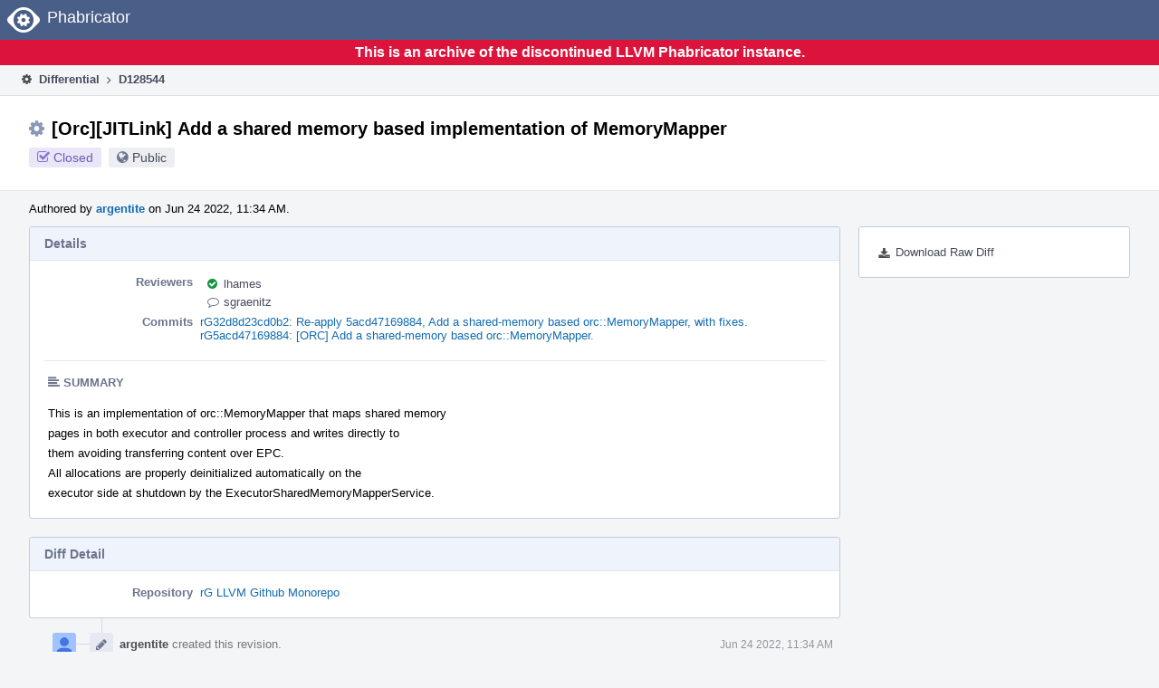

--- FILE ---
content_type: text/html
request_url: https://reviews.llvm.org/D128544?id=445033
body_size: 74136
content:
<!DOCTYPE html>
<html><head><meta charset="utf-8"/><title>⚙ D128544 [Orc][JITLink] Add a shared memory based implementation of MemoryMapper</title><meta content="width=device-width, initial-scale=1, user-scalable=no" name="viewport"/><link color="#3D4B67" href="overrides/favicon/mask-icon.svg" rel="mask-icon"/><link href="overrides/favicon/favicon-76" rel="apple-touch-icon" sizes="76x76"/><link href="overrides/favicon/favicon-120" rel="apple-touch-icon" sizes="120x120"/><link href="overrides/favicon/favicon-152" rel="apple-touch-icon" sizes="152x152"/><link href="overrides/favicon/favicon" id="favicon" rel="icon"/><meta content="no-referrer" name="referrer"/><link href="overrides/css/differential.pkg.css" rel="stylesheet" type="text/css"/><link href="overrides/css/core.pkg.css" rel="stylesheet" type="text/css"/><script src="overrides/js/init.js" type="text/javascript"></script></head><body class="device-desktop platform-linux phui-theme-blindigo" id=""><div class="main-page-frame" data-autoid="autoid_40" id="main-page-frame"><div class="phabricator-standard-page" id="phabricator-standard-page"><div class="phabricator-main-menu phabricator-main-menu-background" id="UQ0_127"><a class="phabricator-core-user-menu phabricator-core-user-mobile-menu" data-meta="0_504" data-sigil="phui-dropdown-menu" href="#" role="button"><span class="aural-only">Page Menu</span><span aria-hidden="true" class="visual-only phui-icon-view phui-font-fa fa-bars" data-meta="0_505"></span><span class="caret"></span></a><a class="phabricator-main-menu-search-button phabricator-expand-application-menu" data-meta="0_503" data-sigil="jx-toggle-class"><span class="phabricator-menu-button-icon phui-icon-view phui-font-fa fa-search" id="UQ0_144"></span></a><a class="phabricator-main-menu-brand" href="/"><span class="aural-only">Home</span><span class="phabricator-main-menu-eye" style=""></span><span class="phabricator-wordmark">Phabricator</span></a></div><div style="background-color: crimson; color: white; text-align: center; padding: 0.3rem 0;"><h1>This is an archive of the discontinued LLVM Phabricator instance.</h1></div><div class="phabricator-standard-page-body" id="phabricator-standard-page-body"><table class="phui-formation-view" data-meta="0_502" data-sigil="phuix-formation-view" id="UQ0_125"><tbody><tr><td class="phui-formation-desktop-only" data-autoid="autoid_11" id="UQ0_2" style="width: 240px; display: none;"><div class="phui-flank-view phui-flank-view-fixed" id="UQ0_6" style="width: 240px; top: 44px;"><div class="phui-flank-view-head" id="UQ0_3"><div class="phui-flank-header"><div class="phui-flank-header-text">Paths</div><div class="phui-flank-header-hide phui-flank-header-hide-left" data-sigil="phui-flank-header-hide"><span aria-hidden="true" class="visual-only phui-icon-view phui-font-fa fa-chevron-left grey" data-meta="0_2"></span></div></div><ul class="phui-list-view"><li class="phui-list-item-view phui-list-item-type-link phui-list-item-has-icon"><a class="phui-list-item-href" data-meta="0_3" data-sigil="has-key-command" href="#"><span aria-hidden="true" class="visual-only phui-icon-view phui-font-fa fa-list phui-list-item-icon" data-meta="0_4"></span><span class="phui-list-item-name">Table of Contents</span><span class="keyboard-shortcut-key">t</span></a></li></ul></div><div class="phui-flank-view-body" id="UQ0_4" style="max-height: 0px;"><ul class="diff-tree-view"><li class="diff-tree-path" data-autoid="autoid_25"><div class="diff-tree-path-indent" style="margin-left: 0px;"><div class="diff-tree-path-inlines">-</div><div class="diff-tree-path-icon diff-tree-path-icon-hidden"><span class="phui-icon-view phui-font-fa fa-times-circle-o"></span></div><div class="diff-tree-path-icon diff-tree-path-icon-kind"><span class="phui-icon-view phui-font-fa fa-folder-open-o grey"></span></div><div class="diff-tree-path-name">llvm/</div></div></li><li class="diff-tree-path" data-autoid="autoid_26"><div class="diff-tree-path-indent" style="margin-left: 8px;"><div class="diff-tree-path-inlines">-</div><div class="diff-tree-path-icon diff-tree-path-icon-hidden"><span class="phui-icon-view phui-font-fa fa-times-circle-o"></span></div><div class="diff-tree-path-icon diff-tree-path-icon-kind"><span class="phui-icon-view phui-font-fa fa-folder-open-o grey"></span></div><div class="diff-tree-path-name">include/llvm/ExecutionEngine/Orc/</div></div></li><li class="diff-tree-path" data-autoid="autoid_27" style="display: none;"><div class="diff-tree-path-indent" style="margin-left: 8px;"><div class="diff-tree-path-inlines">-</div><div class="diff-tree-path-icon diff-tree-path-icon-hidden"><span class="phui-icon-view phui-font-fa fa-times-circle-o"></span></div><div class="diff-tree-path-icon diff-tree-path-icon-kind"><span class="phui-icon-view phui-font-fa fa-folder-open-o grey"></span></div><div class="diff-tree-path-name">llvm/</div></div></li><li class="diff-tree-path" data-autoid="autoid_28" style="display: none;"><div class="diff-tree-path-indent" style="margin-left: 8px;"><div class="diff-tree-path-inlines">-</div><div class="diff-tree-path-icon diff-tree-path-icon-hidden"><span class="phui-icon-view phui-font-fa fa-times-circle-o"></span></div><div class="diff-tree-path-icon diff-tree-path-icon-kind"><span class="phui-icon-view phui-font-fa fa-folder-open-o grey"></span></div><div class="diff-tree-path-name">ExecutionEngine/</div></div></li><li class="diff-tree-path" data-autoid="autoid_29" style="display: none;"><div class="diff-tree-path-indent" style="margin-left: 8px;"><div class="diff-tree-path-inlines">-</div><div class="diff-tree-path-icon diff-tree-path-icon-hidden"><span class="phui-icon-view phui-font-fa fa-times-circle-o"></span></div><div class="diff-tree-path-icon diff-tree-path-icon-kind"><span class="phui-icon-view phui-font-fa fa-folder-open-o grey"></span></div><div class="diff-tree-path-name">Orc/</div></div></li><li class="diff-tree-path diff-tree-path-changeset" data-autoid="autoid_15"><div class="diff-tree-path-indent" style="margin-left: 16px;"><div class="diff-tree-path-inlines">-</div><div class="diff-tree-path-icon diff-tree-path-icon-hidden"><span class="phui-icon-view phui-font-fa fa-times-circle-o"></span></div><div class="diff-tree-path-icon diff-tree-path-icon-kind"><span class="phui-icon-view phui-font-fa fa-file-text-o bluetext"></span></div><div class="diff-tree-path-name">MemoryMapper.h</div></div></li><li class="diff-tree-path" data-autoid="autoid_30"><div class="diff-tree-path-indent" style="margin-left: 16px;"><div class="diff-tree-path-inlines">-</div><div class="diff-tree-path-icon diff-tree-path-icon-hidden"><span class="phui-icon-view phui-font-fa fa-times-circle-o"></span></div><div class="diff-tree-path-icon diff-tree-path-icon-kind"><span class="phui-icon-view phui-font-fa fa-folder-open-o grey"></span></div><div class="diff-tree-path-name">Shared/</div></div></li><li class="diff-tree-path diff-tree-path-changeset" data-autoid="autoid_16"><div class="diff-tree-path-indent" style="margin-left: 24px;"><div class="diff-tree-path-inlines">-</div><div class="diff-tree-path-icon diff-tree-path-icon-hidden"><span class="phui-icon-view phui-font-fa fa-times-circle-o"></span></div><div class="diff-tree-path-icon diff-tree-path-icon-kind"><span class="phui-icon-view phui-font-fa fa-file-text-o bluetext"></span></div><div class="diff-tree-path-name">OrcRTBridge.h</div></div></li><li class="diff-tree-path" data-autoid="autoid_31"><div class="diff-tree-path-indent" style="margin-left: 16px;"><div class="diff-tree-path-inlines">-</div><div class="diff-tree-path-icon diff-tree-path-icon-hidden"><span class="phui-icon-view phui-font-fa fa-times-circle-o"></span></div><div class="diff-tree-path-icon diff-tree-path-icon-kind"><span class="phui-icon-view phui-font-fa fa-folder-open-o grey"></span></div><div class="diff-tree-path-name">TargetProcess/</div></div></li><li class="diff-tree-path diff-tree-path-changeset" data-autoid="autoid_17"><div class="diff-tree-path-indent" style="margin-left: 24px;"><div class="diff-tree-path-inlines">-</div><div class="diff-tree-path-icon diff-tree-path-icon-hidden"><span class="phui-icon-view phui-font-fa fa-times-circle-o"></span></div><div class="diff-tree-path-icon diff-tree-path-icon-kind"><span class="phui-icon-view phui-font-fa fa-plus create-color"></span></div><div class="diff-tree-path-name">ExecutorSharedMemoryMapperService.h</div></div></li><li class="diff-tree-path" data-autoid="autoid_32"><div class="diff-tree-path-indent" style="margin-left: 8px;"><div class="diff-tree-path-inlines">-</div><div class="diff-tree-path-icon diff-tree-path-icon-hidden"><span class="phui-icon-view phui-font-fa fa-times-circle-o"></span></div><div class="diff-tree-path-icon diff-tree-path-icon-kind"><span class="phui-icon-view phui-font-fa fa-folder-open-o grey"></span></div><div class="diff-tree-path-name">lib/ExecutionEngine/Orc/</div></div></li><li class="diff-tree-path" data-autoid="autoid_33" style="display: none;"><div class="diff-tree-path-indent" style="margin-left: 8px;"><div class="diff-tree-path-inlines">-</div><div class="diff-tree-path-icon diff-tree-path-icon-hidden"><span class="phui-icon-view phui-font-fa fa-times-circle-o"></span></div><div class="diff-tree-path-icon diff-tree-path-icon-kind"><span class="phui-icon-view phui-font-fa fa-folder-open-o grey"></span></div><div class="diff-tree-path-name">ExecutionEngine/</div></div></li><li class="diff-tree-path" data-autoid="autoid_34" style="display: none;"><div class="diff-tree-path-indent" style="margin-left: 8px;"><div class="diff-tree-path-inlines">-</div><div class="diff-tree-path-icon diff-tree-path-icon-hidden"><span class="phui-icon-view phui-font-fa fa-times-circle-o"></span></div><div class="diff-tree-path-icon diff-tree-path-icon-kind"><span class="phui-icon-view phui-font-fa fa-folder-open-o grey"></span></div><div class="diff-tree-path-name">Orc/</div></div></li><li class="diff-tree-path diff-tree-path-changeset" data-autoid="autoid_18"><div class="diff-tree-path-indent" style="margin-left: 16px;"><div class="diff-tree-path-inlines diff-tree-path-inlines-visible">1</div><div class="diff-tree-path-icon diff-tree-path-icon-hidden"><span class="phui-icon-view phui-font-fa fa-times-circle-o"></span></div><div class="diff-tree-path-icon diff-tree-path-icon-kind"><span class="phui-icon-view phui-font-fa fa-file-text-o bluetext"></span></div><div class="diff-tree-path-name">CMakeLists.txt</div></div></li><li class="diff-tree-path diff-tree-path-changeset" data-autoid="autoid_19"><div class="diff-tree-path-indent" style="margin-left: 16px;"><div class="diff-tree-path-inlines diff-tree-path-inlines-visible diff-tree-path-inlines-completed">2/2</div><div class="diff-tree-path-icon diff-tree-path-icon-hidden"><span class="phui-icon-view phui-font-fa fa-times-circle-o"></span></div><div class="diff-tree-path-icon diff-tree-path-icon-kind"><span class="phui-icon-view phui-font-fa fa-file-text-o bluetext"></span></div><div class="diff-tree-path-name">MemoryMapper.cpp</div></div></li><li class="diff-tree-path" data-autoid="autoid_35"><div class="diff-tree-path-indent" style="margin-left: 16px;"><div class="diff-tree-path-inlines">-</div><div class="diff-tree-path-icon diff-tree-path-icon-hidden"><span class="phui-icon-view phui-font-fa fa-times-circle-o"></span></div><div class="diff-tree-path-icon diff-tree-path-icon-kind"><span class="phui-icon-view phui-font-fa fa-folder-open-o grey"></span></div><div class="diff-tree-path-name">Shared/</div></div></li><li class="diff-tree-path diff-tree-path-changeset" data-autoid="autoid_20"><div class="diff-tree-path-indent" style="margin-left: 24px;"><div class="diff-tree-path-inlines">-</div><div class="diff-tree-path-icon diff-tree-path-icon-hidden"><span class="phui-icon-view phui-font-fa fa-times-circle-o"></span></div><div class="diff-tree-path-icon diff-tree-path-icon-kind"><span class="phui-icon-view phui-font-fa fa-file-text-o bluetext"></span></div><div class="diff-tree-path-name">OrcRTBridge.cpp</div></div></li><li class="diff-tree-path" data-autoid="autoid_36"><div class="diff-tree-path-indent" style="margin-left: 16px;"><div class="diff-tree-path-inlines">-</div><div class="diff-tree-path-icon diff-tree-path-icon-hidden"><span class="phui-icon-view phui-font-fa fa-times-circle-o"></span></div><div class="diff-tree-path-icon diff-tree-path-icon-kind"><span class="phui-icon-view phui-font-fa fa-folder-open-o grey"></span></div><div class="diff-tree-path-name">TargetProcess/</div></div></li><li class="diff-tree-path diff-tree-path-changeset" data-autoid="autoid_21"><div class="diff-tree-path-indent" style="margin-left: 24px;"><div class="diff-tree-path-inlines">-</div><div class="diff-tree-path-icon diff-tree-path-icon-hidden"><span class="phui-icon-view phui-font-fa fa-times-circle-o"></span></div><div class="diff-tree-path-icon diff-tree-path-icon-kind"><span class="phui-icon-view phui-font-fa fa-file-text-o bluetext"></span></div><div class="diff-tree-path-name">CMakeLists.txt</div></div></li><li class="diff-tree-path diff-tree-path-changeset" data-autoid="autoid_22"><div class="diff-tree-path-indent" style="margin-left: 24px;"><div class="diff-tree-path-inlines diff-tree-path-inlines-visible">2/4</div><div class="diff-tree-path-icon diff-tree-path-icon-hidden"><span class="phui-icon-view phui-font-fa fa-times-circle-o"></span></div><div class="diff-tree-path-icon diff-tree-path-icon-kind"><span class="phui-icon-view phui-font-fa fa-plus create-color"></span></div><div class="diff-tree-path-name">ExecutorSharedMemoryMapperService.cpp</div></div></li><li class="diff-tree-path" data-autoid="autoid_37"><div class="diff-tree-path-indent" style="margin-left: 8px;"><div class="diff-tree-path-inlines">-</div><div class="diff-tree-path-icon diff-tree-path-icon-hidden"><span class="phui-icon-view phui-font-fa fa-times-circle-o"></span></div><div class="diff-tree-path-icon diff-tree-path-icon-kind"><span class="phui-icon-view phui-font-fa fa-folder-open-o grey"></span></div><div class="diff-tree-path-name">unittests/ExecutionEngine/Orc/</div></div></li><li class="diff-tree-path" data-autoid="autoid_38" style="display: none;"><div class="diff-tree-path-indent" style="margin-left: 8px;"><div class="diff-tree-path-inlines">-</div><div class="diff-tree-path-icon diff-tree-path-icon-hidden"><span class="phui-icon-view phui-font-fa fa-times-circle-o"></span></div><div class="diff-tree-path-icon diff-tree-path-icon-kind"><span class="phui-icon-view phui-font-fa fa-folder-open-o grey"></span></div><div class="diff-tree-path-name">ExecutionEngine/</div></div></li><li class="diff-tree-path" data-autoid="autoid_39" style="display: none;"><div class="diff-tree-path-indent" style="margin-left: 8px;"><div class="diff-tree-path-inlines">-</div><div class="diff-tree-path-icon diff-tree-path-icon-hidden"><span class="phui-icon-view phui-font-fa fa-times-circle-o"></span></div><div class="diff-tree-path-icon diff-tree-path-icon-kind"><span class="phui-icon-view phui-font-fa fa-folder-open-o grey"></span></div><div class="diff-tree-path-name">Orc/</div></div></li><li class="diff-tree-path diff-tree-path-changeset" data-autoid="autoid_23"><div class="diff-tree-path-indent" style="margin-left: 16px;"><div class="diff-tree-path-inlines">-</div><div class="diff-tree-path-icon diff-tree-path-icon-hidden"><span class="phui-icon-view phui-font-fa fa-times-circle-o"></span></div><div class="diff-tree-path-icon diff-tree-path-icon-kind"><span class="phui-icon-view phui-font-fa fa-file-text-o bluetext"></span></div><div class="diff-tree-path-name">CMakeLists.txt</div></div></li><li class="diff-tree-path diff-tree-path-changeset" data-autoid="autoid_24"><div class="diff-tree-path-indent" style="margin-left: 16px;"><div class="diff-tree-path-inlines diff-tree-path-inlines-visible diff-tree-path-inlines-completed">2/2</div><div class="diff-tree-path-icon diff-tree-path-icon-hidden"><span class="phui-icon-view phui-font-fa fa-times-circle-o"></span></div><div class="diff-tree-path-icon diff-tree-path-icon-kind"><span class="phui-icon-view phui-font-fa fa-plus create-color"></span></div><div class="diff-tree-path-name">SharedMemoryMapperTest.cpp</div></div></li></ul></div><div class="phui-flank-view-tail" id="UQ0_5"><ul class="phui-list-view"><li class="phui-list-item-view phui-list-item-type-link phui-list-item-has-icon"><a class="phui-list-item-href" data-meta="0_5" data-sigil="has-key-command" href="#"><span aria-hidden="true" class="visual-only phui-icon-view phui-font-fa fa-chevron-left phui-list-item-icon" data-meta="0_6"></span><span class="phui-list-item-name">Hide Panel</span><span class="keyboard-shortcut-key">f</span></a></li><li class="phui-list-item-view phui-list-item-type-link phui-list-item-has-icon"><a class="phui-list-item-href" data-meta="0_7" data-sigil="has-key-command" href="#"><span aria-hidden="true" class="visual-only phui-icon-view phui-font-fa fa-keyboard-o phui-list-item-icon" data-meta="0_8"></span><span class="phui-list-item-name">Keyboard Reference</span><span class="keyboard-shortcut-key">?</span></a></li></ul></div></div></td><td class="phui-formation-desktop-only" data-autoid="autoid_13" id="UQ0_7" style="width: 8px; display: none;"><div class="phui-formation-resizer" id="UQ0_8" style="width: 8px;"></div></td><td class="" data-autoid="autoid_14" id="UQ0_9" style=""><div class="phui-formation-view-content"><div class="phui-crumbs-view phui-crumbs-border"><a class="phui-crumb-view phui-crumb-has-icon" href="/differential/"><span aria-hidden="true" class="visual-only phui-icon-view phui-font-fa fa-cog" data-meta="0_9"></span><span class="phui-crumb-name"> Differential</span> </a><span aria-hidden="true" class="visual-only phui-icon-view phui-font-fa fa-angle-right phui-crumb-divider phui-crumb-view" data-meta="0_10"></span><span class="phui-crumb-view phabricator-last-crumb"><span class="phui-crumb-name"> D128544</span> </span></div><div class="phui-two-column-view phui-side-column-right with-subheader"><div class="phui-two-column-container"><div class="phui-two-column-header"><div class="phui-header-shell phui-header-tall"><h1 class="phui-header-view"><div class="phui-header-row"><div class="phui-header-col2"><span class="phui-header-header"><span aria-hidden="true" class="visual-only phui-icon-view phui-font-fa fa-cog phui-header-icon" data-meta="0_496"></span>[Orc][JITLink] Add a shared memory based implementation of MemoryMapper</span><div class="phui-header-subheader"><span class="phui-tag-view phui-tag-type-shade phui-tag-indigo phui-tag-shade phui-tag-icon-view"><span class="phui-tag-core"><span aria-hidden="true" class="visual-only phui-icon-view phui-font-fa fa-check-square-o" data-meta="0_499"></span>Closed</span></span><span class="policy-header-callout"><span aria-hidden="true" class="visual-only phui-icon-view phui-font-fa fa-globe bluegrey" data-meta="0_498"></span><a class="policy-link" data-sigil="workflow" href="/policy/explain/PHID-DREV-pxxk3vsavl2ikxvgegcf/view/">Public</a></span></div></div><div class="phui-header-col3"></div></div></h1></div></div><div class="phui-two-column-subheader"><div class="phui-head-thing-view phui-head-has-image head-thing-small"><a aria-hidden="true" class="visual-only phui-head-thing-image" href="/p/argentite/" style="background-image: url(overrides/css/profile.png)"></a>Authored by <strong><a class="phui-handle phui-link-person" href="/p/argentite/">argentite</a></strong> on Jun 24 2022, 11:34 AM.</div></div><div class="phui-two-column-content"><div class="phui-two-column-row grouped"><div class="phui-side-column"><div class=""><div class="phui-box phui-box-border phui-object-box mlt mll mlr phui-two-column-properties"><ul class="phabricator-action-list-view" id="UQ0_0"><li class="phabricator-action-view phabricator-action-view-href action-has-icon" id="UQ0_93" style=""><a class="phabricator-action-view-item" href="/D128544?large=true&amp;id=445033&amp;download=true"><span aria-hidden="true" class="visual-only phui-icon-view phui-font-fa fa-download phabricator-action-view-icon" data-meta="0_364"></span>Download Raw Diff</a></li></ul></div></div></div><div class="phui-main-column"><div class="phui-box phui-box-border phui-object-box mlt mll mlr phui-box-blue-property"><div class="phui-header-shell"><h1 class="phui-header-view"><div class="phui-header-row"><div class="phui-header-col2"><span class="phui-header-header">Details</span></div><div class="phui-header-col3"></div></div></h1></div><div class="phui-property-list-section"><div class="phui-property-list-container grouped"><div class="phui-property-list-properties-wrap"><dl class="phui-property-list-properties"><dt class="phui-property-list-key">Reviewers </dt><dd class="phui-property-list-value"><table class="phui-status-list-view"><tbody><tr class=""><td class="phui-status-item-target"><span aria-hidden="true" class="visual-only phui-icon-view phui-font-fa fa-check-circle green" data-meta="0_13" data-sigil="has-tooltip"></span><a class="phui-handle phui-link-person" data-meta="0_11" data-sigil="hovercard" href="/p/lhames/">lhames</a></td><td class="phui-status-item-note"></td></tr><tr class=""><td class="phui-status-item-target"><span aria-hidden="true" class="visual-only phui-icon-view phui-font-fa fa-comment-o bluegrey" data-meta="0_14" data-sigil="has-tooltip"></span><a class="phui-handle phui-link-person" data-meta="0_12" data-sigil="hovercard" href="/p/sgraenitz/">sgraenitz</a></td><td class="phui-status-item-note"></td></tr></tbody></table> </dd><dt class="phui-property-list-key">Commits </dt><dd class="phui-property-list-value"><a class="phui-handle" data-meta="0_0" data-sigil="hovercard" href="https://github.com/llvm/llvm-project/commit/32d8d23cd0b2d4d010eb112dfe5216f11b2681f9">rG32d8d23cd0b2: Re-apply 5acd47169884, Add a shared-memory based orc::MemoryMapper, with fixes.</a><br/><a class="phui-handle" data-meta="0_1" data-sigil="hovercard" href="https://github.com/llvm/llvm-project/commit/5acd471698849d9e322a29e6ca08791e8d447b7b">rG5acd47169884: [ORC] Add a shared-memory based orc::MemoryMapper.</a> </dd></dl></div></div><div class="phui-property-list-section-header"><span class="phui-property-list-section-header-icon"><span aria-hidden="true" class="visual-only phui-icon-view phui-font-fa fa-align-left bluegrey" data-meta="0_15"></span>Summary</span></div><div class="phui-property-list-text-content"><div class="phabricator-remarkup"><p>This is an implementation of orc::MemoryMapper that maps shared memory<br/>
pages in both executor and controller process and writes directly to<br/>
them avoiding transferring content over EPC.<br/>
All allocations are properly deinitialized automatically on the<br/>
executor side at shutdown by the ExecutorSharedMemoryMapperService.</p></div></div></div></div><div class="phui-box phui-box-border phui-object-box mlt mll mlr phui-box-blue-property"><div class="phui-header-shell"><h1 class="phui-header-view"><div class="phui-header-row"><div class="phui-header-col2"><span class="phui-header-header">Diff Detail</span></div><div class="phui-header-col3"></div></div></h1></div><div class="" data-meta="0_16" data-sigil="phui-tab-group-view"><div id="UQ0_10"><div class=""><div class="phui-property-list-section"><div class="phui-property-list-container grouped"><div class="phui-property-list-properties-wrap"><dl class="phui-property-list-properties"><dt class="phui-property-list-key">Repository </dt><dd class="phui-property-list-value"><a class="phui-handle" href="/source/llvm-github/">rG LLVM Github Monorepo</a> </dd></dl></div></div></div></div></div></div></div><div class="phui-timeline-view" id="UQ0_11"><h3 class="aural-only">Event Timeline</h3><div class="phui-timeline-event-view phui-timeline-spacer"></div><div class="phui-timeline-shell" data-meta="0_88" data-sigil="transaction anchor-container"><div class="phui-timeline-event-view phui-timeline-minor-event"><div class="phui-timeline-content"><a aria-hidden="true" class="visual-only phui-timeline-image" href="/p/argentite/" style="background-image: url(overrides/css/profile.png)"></a><div class="phui-timeline-wedge" style=""></div><div class="phui-timeline-group"><a class="phabricator-anchor-view" id="3608867" name="3608867"></a><div class="phui-timeline-title phui-timeline-title-with-icon"><span class="phui-timeline-icon-fill"><span aria-hidden="true" class="visual-only phui-icon-view phui-font-fa fa-pencil phui-timeline-icon" data-meta="0_87"></span></span><a class="phui-handle phui-link-person" href="/p/argentite/">argentite</a> created this revision.<span class="phui-timeline-extra"><a data-meta="0_86" data-sigil="has-tooltip" href="#3608867">Jun 24 2022, 11:34 AM</a></span></div></div></div></div></div><div class="phui-timeline-event-view phui-timeline-spacer"></div><div class="phui-timeline-shell" data-meta="0_92" data-sigil="transaction anchor-container"><div class="phui-timeline-event-view phui-timeline-minor-event"><div class="phui-timeline-content"><div class="phui-timeline-wedge" style="display: none;"></div><div class="phui-timeline-group"><a class="phabricator-anchor-view" id="3608873" name="3608873"></a><div class="phui-timeline-title phui-timeline-title-with-icon"><span class="phui-timeline-icon-fill"><span aria-hidden="true" class="visual-only phui-icon-view phui-font-fa fa-link phui-timeline-icon" data-meta="0_90"></span></span><a class="phui-handle" href="/herald/">Herald</a> added a project: <span class="phui-handle"><span aria-hidden="true" class="visual-only phui-icon-view phui-font-fa fa-lock lightgreytext" data-meta="0_42"></span>Restricted Project</span>. <span class="phui-timeline-extra-information"> ·  <a href="/herald/transcript/1480174/">View Herald Transcript</a></span><span class="phui-timeline-extra"><a data-meta="0_89" data-sigil="has-tooltip" href="#3608873">Jun 24 2022, 11:34 AM</a></span></div><div class="phui-timeline-title phui-timeline-title-with-icon"><span class="phui-timeline-icon-fill"><span aria-hidden="true" class="visual-only phui-icon-view phui-font-fa fa-user-plus phui-timeline-icon" data-meta="0_91"></span></span><a class="phui-handle" href="/herald/">Herald</a> added subscribers: <a class="phui-handle phui-link-person" data-meta="0_43" data-sigil="hovercard" href="/p/hiraditya/">hiraditya</a>, <a class="phui-handle phui-link-person" data-meta="0_44" data-sigil="hovercard" href="/p/mgorny/">mgorny</a>. <span class="phui-timeline-extra-information"> ·  <a href="/herald/transcript/1480174/">View Herald Transcript</a></span></div></div></div></div></div><div class="phui-timeline-event-view phui-timeline-spacer"></div><div class="phui-timeline-shell phui-timeline-green" data-meta="0_95" data-sigil="transaction anchor-container"><div class="phui-timeline-event-view phui-timeline-minor-event"><div class="phui-timeline-content"><div class="phui-timeline-wedge" style="display: none;"></div><div class="phui-timeline-group"><a class="phabricator-anchor-view" id="3609034" name="3609034"></a><div class="phui-timeline-title phui-timeline-title-with-icon"><span class="phui-timeline-icon-fill fill-has-color phui-timeline-icon-fill-green"><span aria-hidden="true" class="visual-only phui-icon-view phui-font-fa fa-check-circle phui-timeline-icon" data-meta="0_94"></span></span><a class="phui-handle" href="/harbormaster/">Harbormaster</a> completed remote builds in <a class="phui-handle" href="/B171902">B171902: Diff 439828</a>.<span class="phui-timeline-extra"><a data-meta="0_93" data-sigil="has-tooltip" href="#3609034">Jun 24 2022, 12:25 PM</a></span></div></div></div></div></div><div class="phui-timeline-event-view phui-timeline-spacer"></div><div class="phui-timeline-shell phui-timeline-sky" data-meta="0_104" data-sigil="transaction anchor-container"><div class="phui-timeline-event-view phui-timeline-major-event"><div class="phui-timeline-content"><a aria-hidden="true" class="visual-only phui-timeline-image" href="/p/argentite/" style="background-image: url(overrides/css/profile.png)"></a><div class="phui-timeline-wedge" style=""></div><div class="phui-timeline-group"><div class="phui-timeline-inner-content"><a class="phabricator-anchor-view" id="3610580" name="3610580"></a><div class="phui-timeline-title phui-timeline-title-with-icon phui-timeline-title-with-menu"><span class="phui-timeline-icon-fill fill-has-color phui-timeline-icon-fill-sky"><span aria-hidden="true" class="visual-only phui-icon-view phui-font-fa fa-refresh phui-timeline-icon" data-meta="0_103"></span></span><a class="phui-handle phui-link-person" href="/p/argentite/">argentite</a> updated this revision to <a class="phui-handle" href="/differential/diff/440035/">Diff 440035</a>.<span class="phui-timeline-extra"><a data-meta="0_102" data-sigil="has-tooltip" href="#3610580">Jun 25 2022, 11:40 PM</a></span></div><a aria-expanded="false" aria-haspopup="true" class="phui-timeline-menu" data-meta="0_100" data-sigil="phui-dropdown-menu" href="#"><span class="aural-only">Comment Actions</span><span aria-hidden="true" class="visual-only phui-icon-view phui-font-fa fa-caret-down" data-meta="0_101"></span></a><div class="phui-timeline-core-content"><span class="transaction-comment" data-meta="0_45" data-sigil="transaction-comment"><div class="phabricator-remarkup"><p>Windows support and some other fixes</p></div></span></div></div></div></div></div></div><div class="phui-timeline-event-view phui-timeline-spacer"></div><div class="phui-timeline-shell phui-timeline-green" data-meta="0_107" data-sigil="transaction anchor-container"><div class="phui-timeline-event-view phui-timeline-minor-event"><div class="phui-timeline-content"><div class="phui-timeline-wedge" style="display: none;"></div><div class="phui-timeline-group"><a class="phabricator-anchor-view" id="3610602" name="3610602"></a><div class="phui-timeline-title phui-timeline-title-with-icon"><span class="phui-timeline-icon-fill fill-has-color phui-timeline-icon-fill-green"><span aria-hidden="true" class="visual-only phui-icon-view phui-font-fa fa-check-circle phui-timeline-icon" data-meta="0_106"></span></span><a class="phui-handle" href="/harbormaster/">Harbormaster</a> completed remote builds in <a class="phui-handle" href="/B172060">B172060: Diff 440035</a>.<span class="phui-timeline-extra"><a data-meta="0_105" data-sigil="has-tooltip" href="#3610602">Jun 26 2022, 12:25 AM</a></span></div></div></div></div></div><div class="phui-timeline-event-view phui-timeline-spacer"></div><div class="phui-timeline-shell phui-timeline-sky" data-meta="0_114" data-sigil="transaction anchor-container"><div class="phui-timeline-event-view phui-timeline-major-event"><div class="phui-timeline-content"><a aria-hidden="true" class="visual-only phui-timeline-image" href="/p/argentite/" style="background-image: url(overrides/css/profile.png)"></a><div class="phui-timeline-wedge" style=""></div><div class="phui-timeline-group"><div class="phui-timeline-inner-content"><a class="phabricator-anchor-view" id="3611209" name="3611209"></a><div class="phui-timeline-title phui-timeline-title-with-icon"><span class="phui-timeline-icon-fill fill-has-color phui-timeline-icon-fill-sky"><span aria-hidden="true" class="visual-only phui-icon-view phui-font-fa fa-pencil phui-timeline-icon" data-meta="0_109"></span></span><a class="phui-handle phui-link-person" href="/p/argentite/">argentite</a> published this revision for review.<span class="phui-timeline-extra"><a data-meta="0_108" data-sigil="has-tooltip" href="#3611209">Jun 26 2022, 7:58 PM</a></span></div><div class="phui-timeline-title phui-timeline-title-with-icon"><span class="phui-timeline-icon-fill"><span aria-hidden="true" class="visual-only phui-icon-view phui-font-fa fa-pencil phui-timeline-icon" data-meta="0_110"></span></span><a class="phui-handle phui-link-person" href="/p/argentite/">argentite</a> added reviewers: <span class=""><a class="phui-handle phui-link-person" data-meta="0_46" data-sigil="hovercard" href="/p/lhames/">lhames</a>, <a class="phui-handle phui-link-person" data-meta="0_47" data-sigil="hovercard" href="/p/sgraenitz/">sgraenitz</a></span>.</div><div class="phui-timeline-title phui-timeline-title-with-icon"><span class="phui-timeline-icon-fill"><span aria-hidden="true" class="visual-only phui-icon-view phui-font-fa fa-comment phui-timeline-icon" data-meta="0_111"></span></span><a class="phui-handle phui-link-person" href="/p/argentite/">argentite</a> added inline comments.</div><div class="phui-timeline-core-content"><table class="phabricator-inline-summary-table"><tbody><tr><th class="inline-comment-summary-table-header" colspan="3"><span aria-hidden="true" class="visual-only phui-icon-view phui-font-fa fa-file-code-o darkbluetext mmr" data-meta="0_112"></span>llvm/lib/ExecutionEngine/Orc/TargetProcess/ExecutorSharedMemoryMapperService.cpp</th></tr>
<tr><td class="inline-line-number inline-table-dolumn"><a class="num" href="#inline-1233963"><span aria-hidden="true" class="visual-only phui-icon-view phui-font-fa fa-share darkbluetext mmr" data-meta="0_113"></span>26–49</a></td><td class="inline-summary-content inline-table-dolumn" colspan="2"><div class="phabricator-remarkup"><span class="transaction-comment" data-meta="0_48" data-sigil="transaction-comment"><div class="phabricator-remarkup"><p>This function is copied from lib/Support/Windows/Memory.inc. We probably should expose it from there instead.</p></div></span></div></td></tr></tbody></table></div></div></div></div></div></div><div class="phui-timeline-event-view phui-timeline-spacer"></div><div class="phui-timeline-shell" data-meta="0_118" data-sigil="transaction anchor-container"><div class="phui-timeline-event-view phui-timeline-minor-event"><div class="phui-timeline-content"><div class="phui-timeline-wedge" style="display: none;"></div><div class="phui-timeline-group"><a class="phabricator-anchor-view" id="3611212" name="3611212"></a><div class="phui-timeline-title phui-timeline-title-with-icon"><span class="phui-timeline-icon-fill"><span aria-hidden="true" class="visual-only phui-icon-view phui-font-fa fa-link phui-timeline-icon" data-meta="0_116"></span></span><a class="phui-handle" href="/herald/">Herald</a> added a project: <span class="phui-handle"><span aria-hidden="true" class="visual-only phui-icon-view phui-font-fa fa-lock lightgreytext" data-meta="0_49"></span>Restricted Project</span>. <span class="phui-timeline-extra-information"> ·  <a href="/herald/transcript/1481187/">View Herald Transcript</a></span><span class="phui-timeline-extra"><a data-meta="0_115" data-sigil="has-tooltip" href="#3611212">Jun 26 2022, 7:58 PM</a></span></div><div class="phui-timeline-title phui-timeline-title-with-icon"><span class="phui-timeline-icon-fill"><span aria-hidden="true" class="visual-only phui-icon-view phui-font-fa fa-user-plus phui-timeline-icon" data-meta="0_117"></span></span><a class="phui-handle" href="/herald/">Herald</a> added subscribers: <a class="phui-handle phui-link-person" data-meta="0_50" data-sigil="hovercard" href="/p/llvm-commits/">llvm-commits</a>, <a class="phui-handle phui-link-person" data-meta="0_51" data-sigil="hovercard" href="/p/StephenFan/">StephenFan</a>. <span class="phui-timeline-extra-information"> ·  <a href="/herald/transcript/1481187/">View Herald Transcript</a></span></div></div></div></div></div><div class="phui-timeline-event-view phui-timeline-spacer"></div><div class="phui-timeline-shell" data-meta="0_129" data-sigil="transaction anchor-container"><div class="phui-timeline-event-view phui-timeline-major-event"><div class="phui-timeline-content"><a aria-hidden="true" class="visual-only phui-timeline-image" href="/p/sgraenitz/" style="background-image: url(overrides/css/profile.png)"></a><div class="phui-timeline-wedge" style=""></div><div class="phui-timeline-group"><div class="phui-timeline-inner-content"><a class="phabricator-anchor-view" id="3623596" name="3623596"></a><div class="phui-timeline-title phui-timeline-title-with-icon phui-timeline-title-with-menu"><span class="phui-timeline-icon-fill"><span aria-hidden="true" class="visual-only phui-icon-view phui-font-fa fa-comment phui-timeline-icon" data-meta="0_126"></span></span><a class="phui-handle phui-link-person" href="/p/sgraenitz/">sgraenitz</a> added a comment.<span class="phui-timeline-extra"><a data-meta="0_125" data-sigil="has-tooltip" href="#3623596">Jun 30 2022, 2:29 PM</a></span></div><a aria-expanded="false" aria-haspopup="true" class="phui-timeline-menu" data-meta="0_123" data-sigil="phui-dropdown-menu" href="#"><span class="aural-only">Comment Actions</span><span aria-hidden="true" class="visual-only phui-icon-view phui-font-fa fa-caret-down" data-meta="0_124"></span></a><div class="phui-timeline-core-content"><span class="transaction-comment" data-meta="0_52" data-sigil="transaction-comment"><div class="phabricator-remarkup"><p>Thanks for posting your patch! I will continue reviewing, but here is a first detail I found..</p></div></span><table class="phabricator-inline-summary-table"><tbody><tr><th class="inline-comment-summary-table-header" colspan="3"><span aria-hidden="true" class="visual-only phui-icon-view phui-font-fa fa-file-code-o darkbluetext mmr" data-meta="0_127"></span>llvm/lib/ExecutionEngine/Orc/MemoryMapper.cpp</th></tr>
<tr><td class="inline-line-number inline-table-dolumn"><a class="num" href="#inline-1238157"><span aria-hidden="true" class="visual-only phui-icon-view phui-font-fa fa-share darkbluetext mmr" data-meta="0_128"></span>229</a></td><td class="inline-summary-content inline-table-dolumn" colspan="2"><div class="phabricator-remarkup"><span class="transaction-comment" data-meta="0_53" data-sigil="transaction-comment"><div class="phabricator-remarkup"><p>I had to cast this to <tt class="remarkup-monospaced">uint64_t</tt> explicitly in order to fix a SPS encoding error. It appears the issue is that on my system <tt class="remarkup-monospaced">size_t</tt> is <tt class="remarkup-monospaced">unsigned long</tt> and not <tt class="remarkup-monospaced">unsigned long long</tt>.</p></div></span></div></td></tr></tbody></table></div></div></div></div></div></div><div class="phui-timeline-event-view phui-timeline-spacer"></div><div class="phui-timeline-shell" data-meta="0_132" data-sigil="transaction anchor-container"><div class="phui-timeline-event-view phui-timeline-minor-event"><div class="phui-timeline-content"><div class="phui-timeline-wedge" style="display: none;"></div><div class="phui-timeline-group"><a class="phabricator-anchor-view" id="3623598" name="3623598"></a><div class="phui-timeline-title phui-timeline-title-with-icon"><span class="phui-timeline-icon-fill"><span aria-hidden="true" class="visual-only phui-icon-view phui-font-fa fa-user-plus phui-timeline-icon" data-meta="0_131"></span></span><a class="phui-handle" href="/herald/">Herald</a> added a subscriber: <a class="phui-handle phui-link-person" data-meta="0_54" data-sigil="hovercard" href="/p/ormris/">ormris</a>. <span class="phui-timeline-extra-information"> ·  <a href="/herald/transcript/1486488/">View Herald Transcript</a></span><span class="phui-timeline-extra"><a data-meta="0_130" data-sigil="has-tooltip" href="#3623598">Jun 30 2022, 2:29 PM</a></span></div></div></div></div></div><div class="phui-timeline-event-view phui-timeline-spacer"></div><div class="phui-timeline-shell phui-timeline-sky" data-meta="0_141" data-sigil="transaction anchor-container"><div class="phui-timeline-event-view phui-timeline-major-event"><div class="phui-timeline-content"><a aria-hidden="true" class="visual-only phui-timeline-image" href="/p/argentite/" style="background-image: url(overrides/css/profile.png)"></a><div class="phui-timeline-wedge" style=""></div><div class="phui-timeline-group"><div class="phui-timeline-inner-content"><a class="phabricator-anchor-view" id="3625605" name="3625605"></a><div class="phui-timeline-title phui-timeline-title-with-icon phui-timeline-title-with-menu"><span class="phui-timeline-icon-fill fill-has-color phui-timeline-icon-fill-sky"><span aria-hidden="true" class="visual-only phui-icon-view phui-font-fa fa-refresh phui-timeline-icon" data-meta="0_140"></span></span><a class="phui-handle phui-link-person" href="/p/argentite/">argentite</a> updated this revision to <a class="phui-handle" href="/differential/diff/441752/">Diff 441752</a>.<span class="phui-timeline-extra"><a data-meta="0_139" data-sigil="has-tooltip" href="#3625605">Jul 1 2022, 11:23 AM</a></span></div><a aria-expanded="false" aria-haspopup="true" class="phui-timeline-menu" data-meta="0_137" data-sigil="phui-dropdown-menu" href="#"><span class="aural-only">Comment Actions</span><span aria-hidden="true" class="visual-only phui-icon-view phui-font-fa fa-caret-down" data-meta="0_138"></span></a><div class="phui-timeline-core-content"><span class="transaction-comment" data-meta="0_55" data-sigil="transaction-comment"><div class="phabricator-remarkup"><p>Added explicit cast from size_t to uint64_t</p></div></span></div></div></div></div></div></div><div class="phui-timeline-event-view phui-timeline-spacer"></div><div class="phui-timeline-shell phui-timeline-green" data-meta="0_144" data-sigil="transaction anchor-container"><div class="phui-timeline-event-view phui-timeline-minor-event"><div class="phui-timeline-content"><div class="phui-timeline-wedge" style="display: none;"></div><div class="phui-timeline-group"><a class="phabricator-anchor-view" id="3625782" name="3625782"></a><div class="phui-timeline-title phui-timeline-title-with-icon"><span class="phui-timeline-icon-fill fill-has-color phui-timeline-icon-fill-green"><span aria-hidden="true" class="visual-only phui-icon-view phui-font-fa fa-check-circle phui-timeline-icon" data-meta="0_143"></span></span><a class="phui-handle" href="/harbormaster/">Harbormaster</a> completed remote builds in <a class="phui-handle" href="/B173281">B173281: Diff 441752</a>.<span class="phui-timeline-extra"><a data-meta="0_142" data-sigil="has-tooltip" href="#3625782">Jul 1 2022, 12:30 PM</a></span></div></div></div></div></div><div class="phui-timeline-event-view phui-timeline-spacer"></div><div class="phui-timeline-shell phui-timeline-green" data-meta="0_160" data-sigil="transaction anchor-container"><div class="phui-timeline-event-view phui-timeline-major-event"><div class="phui-timeline-content"><a aria-hidden="true" class="visual-only phui-timeline-image" href="/p/lhames/" style="background-image: url(overrides/css/profile.png)"></a><div class="phui-timeline-wedge" style=""></div><div class="phui-timeline-group"><div class="phui-timeline-inner-content"><a class="phabricator-anchor-view" id="3628945" name="3628945"></a><div class="phui-timeline-title phui-timeline-title-with-icon phui-timeline-title-with-menu"><span class="phui-timeline-icon-fill fill-has-color phui-timeline-icon-fill-green"><span aria-hidden="true" class="visual-only phui-icon-view phui-font-fa fa-check-circle-o phui-timeline-icon" data-meta="0_152"></span></span><a class="phui-handle phui-link-person" href="/p/lhames/">lhames</a> accepted this revision.<span class="phui-timeline-extra"><a data-meta="0_151" data-sigil="has-tooltip" href="#3628945">Jul 4 2022, 4:30 PM</a></span></div><a aria-expanded="false" aria-haspopup="true" class="phui-timeline-menu" data-meta="0_149" data-sigil="phui-dropdown-menu" href="#"><span class="aural-only">Comment Actions</span><span aria-hidden="true" class="visual-only phui-icon-view phui-font-fa fa-caret-down" data-meta="0_150"></span></a><div class="phui-timeline-core-content"><span class="transaction-comment" data-meta="0_56" data-sigil="transaction-comment"><div class="phabricator-remarkup"><p>This looks great. Thanks <a class="phui-tag-view phui-tag-type-person" data-meta="0_17" data-sigil="hovercard" href="/p/argentite/"><span class="phui-tag-core phui-tag-color-person">@argentite</span></a>!</p></div></span><table class="phabricator-inline-summary-table"><tbody><tr><th class="inline-comment-summary-table-header" colspan="3"><span aria-hidden="true" class="visual-only phui-icon-view phui-font-fa fa-file-code-o darkbluetext mmr" data-meta="0_153"></span>llvm/lib/ExecutionEngine/Orc/MemoryMapper.cpp</th></tr>
<tr><td class="inline-line-number inline-table-dolumn"><a class="num" href="#inline-1239941"><span aria-hidden="true" class="visual-only phui-icon-view phui-font-fa fa-share darkbluetext mmr" data-meta="0_154"></span>362</a></td><td class="inline-summary-content inline-table-dolumn" colspan="2"><div class="phabricator-remarkup"><span class="transaction-comment" data-meta="0_57" data-sigil="transaction-comment"><div class="phabricator-remarkup"><p>The call to <tt class="remarkup-monospaced">release</tt> could fail -- we'll want to figure out the right error plumbing for this in the long run. Could you add a <tt class="remarkup-monospaced">// FIXME</tt> for now?</p></div></span></div></td></tr>
<tr><th class="inline-comment-summary-table-header" colspan="3"><span aria-hidden="true" class="visual-only phui-icon-view phui-font-fa fa-file-code-o darkbluetext mmr" data-meta="0_155"></span>llvm/lib/ExecutionEngine/Orc/TargetProcess/ExecutorSharedMemoryMapperService.cpp</th></tr>
<tr><td class="inline-line-number inline-table-dolumn"><a class="num" href="#inline-1239942"><span aria-hidden="true" class="visual-only phui-icon-view phui-font-fa fa-share darkbluetext mmr" data-meta="0_156"></span>157</a></td><td class="inline-summary-content inline-table-dolumn" colspan="2"><div class="phabricator-remarkup"><span class="transaction-comment" data-meta="0_58" data-sigil="transaction-comment"><div class="phabricator-remarkup"><p>Are there any other guards to prevent <tt class="remarkup-monospaced">ExecutorSharedMemoryMapperService</tt> from being instantiated / used on unsupported platforms? If not, I think this should return an <tt class="remarkup-monospaced">llvm::Error</tt> for now.</p></div></span></div></td></tr>
<tr><th class="inline-comment-summary-table-header" colspan="3"><span aria-hidden="true" class="visual-only phui-icon-view phui-font-fa fa-file-code-o darkbluetext mmr" data-meta="0_157"></span>llvm/unittests/ExecutionEngine/Orc/SharedMemoryMapperTest.cpp</th></tr>
<tr><td class="inline-line-number inline-table-dolumn"><a class="num" href="#inline-1239945"><span aria-hidden="true" class="visual-only phui-icon-view phui-font-fa fa-share darkbluetext mmr" data-meta="0_158"></span>59–64</a></td><td class="inline-summary-content inline-table-dolumn" colspan="2"><div class="phabricator-remarkup"><span class="transaction-comment" data-meta="0_59" data-sigil="transaction-comment"><div class="phabricator-remarkup"><p>Looks like these could be moved into the scope below.</p></div></span></div></td></tr>
<tr><td class="inline-line-number inline-table-dolumn"><a class="num" href="#inline-1239946"><span aria-hidden="true" class="visual-only phui-icon-view phui-font-fa fa-share darkbluetext mmr" data-meta="0_159"></span>60–61</a></td><td class="inline-summary-content inline-table-dolumn" colspan="2"><div class="phabricator-remarkup"><span class="transaction-comment" data-meta="0_60" data-sigil="transaction-comment"><div class="phabricator-remarkup"><p>There's no explicit test that the lambdas are executed, but I think the use of this promise/future pair in the innermost lambda is sufficient -- the test will block unless all lambdas are run. That's probably worth a comment to point out though.</p></div></span></div></td></tr></tbody></table></div></div></div></div></div></div><div class="phui-timeline-event-view phui-timeline-spacer"></div><div class="phui-timeline-shell phui-timeline-green" data-meta="0_163" data-sigil="transaction anchor-container"><div class="phui-timeline-event-view phui-timeline-minor-event"><div class="phui-timeline-content"><a aria-hidden="true" class="visual-only phui-timeline-image" href="/p/lhames/" style="background-image: url(overrides/css/profile.png)"></a><div class="phui-timeline-wedge" style=""></div><div class="phui-timeline-group"><a class="phabricator-anchor-view" id="3628951" name="3628951"></a><div class="phui-timeline-title phui-timeline-title-with-icon"><span class="phui-timeline-icon-fill fill-has-color phui-timeline-icon-fill-green"><span aria-hidden="true" class="visual-only phui-icon-view phui-font-fa fa-check phui-timeline-icon" data-meta="0_162"></span></span>This revision is now accepted and ready to land.<span class="phui-timeline-extra"><a data-meta="0_161" data-sigil="has-tooltip" href="#3628951">Jul 4 2022, 4:30 PM</a></span></div></div></div></div></div><div class="phui-timeline-event-view phui-timeline-spacer"></div><div class="phui-timeline-shell phui-timeline-sky" data-meta="0_173" data-sigil="transaction anchor-container"><div class="phui-timeline-event-view phui-timeline-major-event"><div class="phui-timeline-content"><a aria-hidden="true" class="visual-only phui-timeline-image" href="/p/argentite/" style="background-image: url(overrides/css/profile.png)"></a><div class="phui-timeline-wedge" style=""></div><div class="phui-timeline-group"><div class="phui-timeline-inner-content"><a class="phabricator-anchor-view" id="3631767" name="3631767"></a><div class="phui-timeline-title phui-timeline-title-with-icon phui-timeline-title-with-menu"><span class="phui-timeline-icon-fill fill-has-color phui-timeline-icon-fill-sky"><span aria-hidden="true" class="visual-only phui-icon-view phui-font-fa fa-refresh phui-timeline-icon" data-meta="0_171"></span></span><a class="phui-handle phui-link-person" href="/p/argentite/">argentite</a> updated this revision to <a class="phui-handle" href="/differential/diff/442450/">Diff 442450</a>.<span class="phui-timeline-extra"><a data-meta="0_170" data-sigil="has-tooltip" href="#3631767">Jul 5 2022, 11:58 PM</a></span></div><div class="phui-timeline-title phui-timeline-title-with-icon phui-timeline-title-with-menu"><span class="phui-timeline-icon-fill"><span aria-hidden="true" class="visual-only phui-icon-view phui-font-fa fa-pencil phui-timeline-icon" data-meta="0_172"></span></span><a class="phui-handle phui-link-person" href="/p/argentite/">argentite</a> marked 5 inline comments as done.</div><a aria-expanded="false" aria-haspopup="true" class="phui-timeline-menu" data-meta="0_168" data-sigil="phui-dropdown-menu" href="#"><span class="aural-only">Comment Actions</span><span aria-hidden="true" class="visual-only phui-icon-view phui-font-fa fa-caret-down" data-meta="0_169"></span></a><div class="phui-timeline-core-content"><span class="transaction-comment" data-meta="0_61" data-sigil="transaction-comment"><div class="phabricator-remarkup"><p>Replaced some llvm_unreachable() with llvm::Error</p></div></span></div></div></div></div></div></div><div class="phui-timeline-event-view phui-timeline-spacer"></div><div class="phui-timeline-shell phui-timeline-green" data-meta="0_176" data-sigil="transaction anchor-container"><div class="phui-timeline-event-view phui-timeline-minor-event"><div class="phui-timeline-content"><div class="phui-timeline-wedge" style="display: none;"></div><div class="phui-timeline-group"><a class="phabricator-anchor-view" id="3631862" name="3631862"></a><div class="phui-timeline-title phui-timeline-title-with-icon"><span class="phui-timeline-icon-fill fill-has-color phui-timeline-icon-fill-green"><span aria-hidden="true" class="visual-only phui-icon-view phui-font-fa fa-check-circle phui-timeline-icon" data-meta="0_175"></span></span><a class="phui-handle" href="/harbormaster/">Harbormaster</a> completed remote builds in <a class="phui-handle" href="/B173811">B173811: Diff 442450</a>.<span class="phui-timeline-extra"><a data-meta="0_174" data-sigil="has-tooltip" href="#3631862">Jul 6 2022, 1:21 AM</a></span></div></div></div></div></div><div class="phui-timeline-event-view phui-timeline-spacer"></div><div class="phui-timeline-shell phui-timeline-sky" data-meta="0_185" data-sigil="transaction anchor-container"><div class="phui-timeline-event-view phui-timeline-major-event"><div class="phui-timeline-content"><a aria-hidden="true" class="visual-only phui-timeline-image" href="/p/argentite/" style="background-image: url(overrides/css/profile.png)"></a><div class="phui-timeline-wedge" style=""></div><div class="phui-timeline-group"><div class="phui-timeline-inner-content"><a class="phabricator-anchor-view" id="3648060" name="3648060"></a><div class="phui-timeline-title phui-timeline-title-with-icon phui-timeline-title-with-menu"><span class="phui-timeline-icon-fill fill-has-color phui-timeline-icon-fill-sky"><span aria-hidden="true" class="visual-only phui-icon-view phui-font-fa fa-refresh phui-timeline-icon" data-meta="0_184"></span></span><a class="phui-handle phui-link-person" href="/p/argentite/">argentite</a> updated this revision to <a class="phui-handle" href="/differential/diff/444243/">Diff 444243</a>.<span class="phui-timeline-extra"><a data-meta="0_183" data-sigil="has-tooltip" href="#3648060">Jul 13 2022, 6:25 AM</a></span></div><a aria-expanded="false" aria-haspopup="true" class="phui-timeline-menu" data-meta="0_181" data-sigil="phui-dropdown-menu" href="#"><span class="aural-only">Comment Actions</span><span aria-hidden="true" class="visual-only phui-icon-view phui-font-fa fa-caret-down" data-meta="0_182"></span></a><div class="phui-timeline-core-content"><span class="transaction-comment" data-meta="0_62" data-sigil="transaction-comment"><div class="phabricator-remarkup"><p>Skip the test on unimplemented operating systems</p></div></span></div></div></div></div></div></div><div class="phui-timeline-event-view phui-timeline-spacer"></div><div class="phui-timeline-shell phui-timeline-green" data-meta="0_188" data-sigil="transaction anchor-container"><div class="phui-timeline-event-view phui-timeline-minor-event"><div class="phui-timeline-content"><div class="phui-timeline-wedge" style="display: none;"></div><div class="phui-timeline-group"><a class="phabricator-anchor-view" id="3648259" name="3648259"></a><div class="phui-timeline-title phui-timeline-title-with-icon"><span class="phui-timeline-icon-fill fill-has-color phui-timeline-icon-fill-green"><span aria-hidden="true" class="visual-only phui-icon-view phui-font-fa fa-check-circle phui-timeline-icon" data-meta="0_187"></span></span><a class="phui-handle" href="/harbormaster/">Harbormaster</a> completed remote builds in <a class="phui-handle" href="/B175100">B175100: Diff 444243</a>.<span class="phui-timeline-extra"><a data-meta="0_186" data-sigil="has-tooltip" href="#3648259">Jul 13 2022, 7:49 AM</a></span></div></div></div></div></div><div class="phui-timeline-event-view phui-timeline-spacer"></div><div class="phui-timeline-shell phui-timeline-pink" data-meta="0_194" data-sigil="transaction anchor-container"><div class="phui-timeline-event-view phui-timeline-minor-event"><div class="phui-timeline-content"><a aria-hidden="true" class="visual-only phui-timeline-image" href="/p/lhames/" style="background-image: url(overrides/css/profile.png)"></a><div class="phui-timeline-wedge" style=""></div><div class="phui-timeline-group"><a class="phabricator-anchor-view" id="3649978" name="3649978"></a><div class="phui-timeline-title phui-timeline-title-with-icon"><span class="phui-timeline-icon-fill fill-has-color phui-timeline-icon-fill-pink"><span aria-hidden="true" class="visual-only phui-icon-view phui-font-fa fa-exclamation phui-timeline-icon" data-meta="0_190"></span></span>This revision was landed with ongoing or failed builds.<span class="phui-timeline-extra"><a data-meta="0_189" data-sigil="has-tooltip" href="#3649978">Jul 13 2022, 3:24 PM</a></span></div><div class="phui-timeline-title phui-timeline-title-with-icon"><span class="phui-timeline-icon-fill fill-has-color phui-timeline-icon-fill-indigo"><span aria-hidden="true" class="visual-only phui-icon-view phui-font-fa fa-check phui-timeline-icon" data-meta="0_191"></span></span>Closed by commit <a class="phui-handle" href="https://github.com/llvm/llvm-project/commit/5acd471698849d9e322a29e6ca08791e8d447b7b">rG5acd47169884: [ORC] Add a shared-memory based orc::MemoryMapper.</a> (authored by <a class="phui-handle phui-link-person" href="/p/argentite/">argentite</a>, committed by <a class="phui-handle phui-link-person" href="/p/lhames/">lhames</a>). <span class="phui-timeline-extra-information"> ·  <a data-sigil="workflow" href="/differential/revision/closedetails/PHID-XACT-DREV-6zt6mmpnuobw3w6/">Explain Why</a></span></div><div class="phui-timeline-title phui-timeline-title-with-icon"><span class="phui-timeline-icon-fill fill-has-color phui-timeline-icon-fill-sky"><span aria-hidden="true" class="visual-only phui-icon-view phui-font-fa fa-refresh phui-timeline-icon" data-meta="0_192"></span></span>This revision was automatically updated to reflect the committed changes.</div><div class="phui-timeline-title phui-timeline-title-with-icon"><span class="phui-timeline-icon-fill"><span aria-hidden="true" class="visual-only phui-icon-view phui-font-fa fa-link phui-timeline-icon" data-meta="0_193"></span></span><a class="phui-handle phui-link-person" href="/p/lhames/">lhames</a> added a commit: <a class="phui-handle" href="https://github.com/llvm/llvm-project/commit/5acd471698849d9e322a29e6ca08791e8d447b7b">rG5acd47169884: [ORC] Add a shared-memory based orc::MemoryMapper.</a>.</div></div></div></div></div><div class="phui-timeline-event-view phui-timeline-spacer"></div><div class="phui-timeline-shell" data-meta="0_203" data-sigil="transaction anchor-container"><div class="phui-timeline-event-view phui-timeline-major-event"><div class="phui-timeline-content"><a aria-hidden="true" class="visual-only phui-timeline-image" href="/p/amyk/" style="background-image: url(overrides/css/profile.png)"></a><div class="phui-timeline-wedge" style=""></div><div class="phui-timeline-group"><div class="phui-timeline-inner-content"><a class="phabricator-anchor-view" id="3650669" name="3650669"></a><div class="phui-timeline-title phui-timeline-title-with-icon phui-timeline-title-with-menu"><span class="phui-timeline-icon-fill"><span aria-hidden="true" class="visual-only phui-icon-view phui-font-fa fa-user-plus phui-timeline-icon" data-meta="0_202"></span></span><a class="phui-handle phui-link-person" href="/p/amyk/">amyk</a> added a subscriber: <a class="phui-handle phui-link-person" data-meta="0_64" data-sigil="hovercard" href="/p/amyk/">amyk</a>.<span class="phui-timeline-extra"><a data-meta="0_201" data-sigil="has-tooltip" href="#3650669">Jul 13 2022, 9:04 PM</a></span></div><a aria-expanded="false" aria-haspopup="true" class="phui-timeline-menu" data-meta="0_199" data-sigil="phui-dropdown-menu" href="#"><span class="aural-only">Comment Actions</span><span aria-hidden="true" class="visual-only phui-icon-view phui-font-fa fa-caret-down" data-meta="0_200"></span></a><div class="phui-timeline-core-content"><span class="transaction-comment" data-meta="0_63" data-sigil="transaction-comment"><div class="phabricator-remarkup"><p>Hi there!</p>

<p>I just wanted to give a heads up that it looks like this patch is causing failures on some of the PPC bots that build with shared libraries:<br/>
<a class="remarkup-link" href="https://lab.llvm.org/buildbot/#/builders/57" rel="nofollow" target="_blank">https://lab.llvm.org/buildbot/#/builders/57</a><br/>
<a class="remarkup-link" href="https://lab.llvm.org/buildbot/#/builders/121" rel="nofollow" target="_blank">https://lab.llvm.org/buildbot/#/builders/121</a></p>

<p>The error looks like this in <a class="remarkup-link" href="https://lab.llvm.org/buildbot/#/builders/121/builds/21343/steps/4/logs/stdio" rel="nofollow" target="_blank">https://lab.llvm.org/buildbot/#/builders/121/builds/21343/steps/4/logs/stdio</a>:</p>

<div class="remarkup-code-block" data-code-lang="text" data-sigil="remarkup-code-block"><pre class="remarkup-code">[124/1619] Linking CXX shared library lib/libLLVMOrcTargetProcess.so.15git
FAILED: lib/libLLVMOrcTargetProcess.so.15git 
: &amp;&amp; /usr/lib64/ccache/c++ -fPIC -fPIC -fno-semantic-interposition -fvisibility-inlines-hidden -Werror=date-time -Wall -Wextra -Wno-unused-parameter -Wwrite-strings -Wcast-qual -Wno-missing-field-initializers -pedantic -Wno-long-long -Wimplicit-fallthrough -Wno-maybe-uninitialized -Wno-class-memaccess -Wno-noexcept-type -Wdelete-non-virtual-dtor -Wno-comment -Wmisleading-indentation -fdiagnostics-color -ffunction-sections -fdata-sections -O3 -DNDEBUG  -Wl,-z,defs -Wl,-z,nodelete   -Wl,-rpath-link,/home/buildbots/ppc64le-clang-multistage-test/clang-ppc64le-multistage/stage1/./lib  -Wl,--gc-sections -shared -Wl,-soname,libLLVMOrcTargetProcess.so.15git -o lib/libLLVMOrcTargetProcess.so.15git lib/ExecutionEngine/Orc/TargetProcess/CMakeFiles/LLVMOrcTargetProcess.dir/ExecutorSharedMemoryMapperService.cpp.o lib/ExecutionEngine/Orc/TargetProcess/CMakeFiles/LLVMOrcTargetProcess.dir/JITLoaderGDB.cpp.o lib/ExecutionEngine/Orc/TargetProcess/CMakeFiles/LLVMOrcTargetProcess.dir/OrcRTBootstrap.cpp.o lib/ExecutionEngine/Orc/TargetProcess/CMakeFiles/LLVMOrcTargetProcess.dir/RegisterEHFrames.cpp.o lib/ExecutionEngine/Orc/TargetProcess/CMakeFiles/LLVMOrcTargetProcess.dir/SimpleExecutorDylibManager.cpp.o lib/ExecutionEngine/Orc/TargetProcess/CMakeFiles/LLVMOrcTargetProcess.dir/SimpleExecutorMemoryManager.cpp.o lib/ExecutionEngine/Orc/TargetProcess/CMakeFiles/LLVMOrcTargetProcess.dir/SimpleRemoteEPCServer.cpp.o lib/ExecutionEngine/Orc/TargetProcess/CMakeFiles/LLVMOrcTargetProcess.dir/TargetExecutionUtils.cpp.o  -Wl,-rpath,"\$ORIGIN/../lib"  -lpthread  lib/libLLVMOrcShared.so.15git  lib/libLLVMSupport.so.15git  -Wl,-rpath-link,/home/buildbots/ppc64le-clang-multistage-test/clang-ppc64le-multistage/stage1/lib &amp;&amp; :
lib/ExecutionEngine/Orc/TargetProcess/CMakeFiles/LLVMOrcTargetProcess.dir/ExecutorSharedMemoryMapperService.cpp.o: In function `llvm::orc::rt_bootstrap::ExecutorSharedMemoryMapperService::reserve[abi:cxx11](unsigned long)':
ExecutorSharedMemoryMapperService.cpp:(.text._ZN4llvm3orc12rt_bootstrap33ExecutorSharedMemoryMapperService7reserveB5cxx11Em+0x398): undefined reference to `shm_open'
collect2: error: ld returned 1 exit status</pre></div>

<p>Are you able to look into this?</p>

<p>Thanks.</p></div></span></div></div></div></div></div></div><div class="phui-timeline-event-view phui-timeline-spacer"></div><div class="phui-timeline-shell" data-meta="0_212" data-sigil="transaction anchor-container"><div class="phui-timeline-event-view phui-timeline-major-event"><div class="phui-timeline-content"><a aria-hidden="true" class="visual-only phui-timeline-image" href="/p/argentite/" style="background-image: url(overrides/css/profile.png)"></a><div class="phui-timeline-wedge" style=""></div><div class="phui-timeline-group"><div class="phui-timeline-inner-content"><a class="phabricator-anchor-view" id="3650815" name="3650815"></a><div class="phui-timeline-title phui-timeline-title-with-icon phui-timeline-title-with-menu"><span class="phui-timeline-icon-fill"><span aria-hidden="true" class="visual-only phui-icon-view phui-font-fa fa-comment phui-timeline-icon" data-meta="0_211"></span></span><a class="phui-handle phui-link-person" href="/p/argentite/">argentite</a> added a comment.<span class="phui-timeline-extra"><a data-meta="0_210" data-sigil="has-tooltip" href="#3650815">Jul 13 2022, 11:45 PM</a></span></div><a aria-expanded="false" aria-haspopup="true" class="phui-timeline-menu" data-meta="0_208" data-sigil="phui-dropdown-menu" href="#"><span class="aural-only">Comment Actions</span><span aria-hidden="true" class="visual-only phui-icon-view phui-font-fa fa-caret-down" data-meta="0_209"></span></a><div class="phui-timeline-core-content"><span class="transaction-comment" data-meta="0_65" data-sigil="transaction-comment"><div class="phabricator-remarkup"><p>Hi! I am not very familiar with powerpc but it seems like POSIX shared memory APIs should be available.<br/>
From <a class="remarkup-link" href="https://docs.oracle.com/cd/E86824_01/html/E54772/librt-3lib.html" rel="nofollow" target="_blank">this page</a> I suspect <tt class="remarkup-monospaced">shm_</tt> family of functions could be in <tt class="remarkup-monospaced">librt</tt> instead of <tt class="remarkup-monospaced">libc</tt>.</p></div></span></div></div></div></div></div></div><div class="phui-timeline-event-view phui-timeline-spacer"></div><div class="phui-timeline-shell" data-meta="0_221" data-sigil="transaction anchor-container"><div class="phui-timeline-event-view phui-timeline-major-event"><div class="phui-timeline-content"><a aria-hidden="true" class="visual-only phui-timeline-image" href="/p/abinavpp/" style="background-image: url(overrides/css/profile.png)"></a><div class="phui-timeline-wedge" style=""></div><div class="phui-timeline-group"><div class="phui-timeline-inner-content"><a class="phabricator-anchor-view" id="3650873" name="3650873"></a><div class="phui-timeline-title phui-timeline-title-with-icon phui-timeline-title-with-menu"><span class="phui-timeline-icon-fill"><span aria-hidden="true" class="visual-only phui-icon-view phui-font-fa fa-user-plus phui-timeline-icon" data-meta="0_220"></span></span><a class="phui-handle phui-link-person" href="/p/abinavpp/">abinavpp</a> added a subscriber: <a class="phui-handle phui-link-person" data-meta="0_67" data-sigil="hovercard" href="/p/abinavpp/">abinavpp</a>.<span class="phui-timeline-extra"><a data-meta="0_219" data-sigil="has-tooltip" href="#3650873">Jul 14 2022, 12:26 AM</a></span></div><a aria-expanded="false" aria-haspopup="true" class="phui-timeline-menu" data-meta="0_217" data-sigil="phui-dropdown-menu" href="#"><span class="aural-only">Comment Actions</span><span aria-hidden="true" class="visual-only phui-icon-view phui-font-fa fa-caret-down" data-meta="0_218"></span></a><div class="phui-timeline-core-content"><span class="transaction-comment" data-meta="0_66" data-sigil="transaction-comment"><div class="phabricator-remarkup"><blockquote class="remarkup-reply-block">
<div class="remarkup-reply-head">In <a class="phui-tag-view phui-tag-type-object" data-meta="0_18" data-sigil="hovercard" href="/D128544#3650815"><span class="phui-tag-core-closed"><span class="phui-tag-core phui-tag-color-object">D128544#3650815</span></span></a>, <a class="phui-tag-view phui-tag-type-person" data-meta="0_19" data-sigil="hovercard" href="/p/argentite/"><span class="phui-tag-core phui-tag-color-person">@argentite</span></a> wrote:</div>
<div class="remarkup-reply-body"><p>Hi! I am not very familiar with powerpc but it seems like POSIX shared memory APIs should be available.<br/>
From <a class="remarkup-link" href="https://docs.oracle.com/cd/E86824_01/html/E54772/librt-3lib.html" rel="nofollow" target="_blank">this page</a> I suspect <tt class="remarkup-monospaced">shm_</tt> family of functions could be in <tt class="remarkup-monospaced">librt</tt> instead of <tt class="remarkup-monospaced">libc</tt>.</p></div>
</blockquote>

<p>I don't think this is specific to PPC, shm_* APIs are in librt right? I can see "Link with -lrt." in the synopsis of <a class="remarkup-link" href="https://man7.org/linux/man-pages/man3/shm_open.3.html" rel="nofollow" target="_blank">https://man7.org/linux/man-pages/man3/shm_open.3.html</a>. So I guess doing something like:</p>

<div class="remarkup-code-block" data-code-lang="diff" data-sigil="remarkup-code-block"><pre class="remarkup-code"><span></span><span class="gh">diff --git a/llvm/lib/ExecutionEngine/CMakeLists.txt b/llvm/lib/ExecutionEngine/CMakeLists.txt</span>
<span class="gh">index a5607872c706..cdb7b3e622c3 100644</span>
<span class="gd">--- a/llvm/lib/ExecutionEngine/CMakeLists.txt</span>
<span class="gi">+++ b/llvm/lib/ExecutionEngine/CMakeLists.txt</span>
<span class="gu">@@ -24,7 +24,7 @@ add_llvm_component_library(LLVMExecutionEngine</span>
   )
 
 if(BUILD_SHARED_LIBS)
<span class="gd">-  target_link_libraries(LLVMExecutionEngine PUBLIC LLVMRuntimeDyld)</span>
<span class="gi">+  target_link_libraries(LLVMExecutionEngine PUBLIC LLVMRuntimeDyld rt)</span>
 endif()
 
 add_subdirectory(Interpreter)
<span class="gh">diff --git a/llvm/lib/ExecutionEngine/Orc/TargetProcess/CMakeLists.txt b/llvm/lib/ExecutionEngine/Orc/TargetProcess/CMakeLists.txt</span>
<span class="gh">index 415876abd65f..9a2709a4d6af 100644</span>
<span class="gd">--- a/llvm/lib/ExecutionEngine/Orc/TargetProcess/CMakeLists.txt</span>
<span class="gi">+++ b/llvm/lib/ExecutionEngine/Orc/TargetProcess/CMakeLists.txt</span>
<span class="gu">@@ -12,7 +12,7 @@ add_llvm_component_library(LLVMOrcTargetProcess</span>
   ${LLVM_MAIN_INCLUDE_DIR}/llvm/ExecutionEngine/Orc
 
   LINK_LIBS
<span class="gd">-  ${LLVM_PTHREAD_LIB}</span>
<span class="gi">+  ${LLVM_PTHREAD_LIB} rt</span>
 
   LINK_COMPONENTS
   OrcShared</pre></div>

<p>should get the shared-lib build fixed in Linux, but I'm not sure about other platforms.</p></div></span></div></div></div></div></div></div><div class="phui-timeline-event-view phui-timeline-spacer"></div><div class="phui-timeline-shell phui-timeline-pink" data-meta="0_224" data-sigil="transaction anchor-container"><div class="phui-timeline-event-view phui-timeline-minor-event"><div class="phui-timeline-content"><a aria-hidden="true" class="visual-only phui-timeline-image" href="/p/c-rhodes/" style="background-image: url(overrides/css/profile.png)"></a><div class="phui-timeline-wedge" style=""></div><div class="phui-timeline-group"><a class="phabricator-anchor-view" id="3651189" name="3651189"></a><div class="phui-timeline-title phui-timeline-title-with-icon"><span class="phui-timeline-icon-fill fill-has-color phui-timeline-icon-fill-pink"><span aria-hidden="true" class="visual-only phui-icon-view phui-font-fa fa-undo phui-timeline-icon" data-meta="0_223"></span></span><a class="phui-handle phui-link-person" href="/p/c-rhodes/">c-rhodes</a> added a reverting change: <a class="phui-handle" href="https://github.com/llvm/llvm-project/commit/3e9cc543f22365d9b087826ce252e2de543eb4ab">rG3e9cc543f223: Revert "[ORC] Add a shared-memory based orc::MemoryMapper."</a>.<span class="phui-timeline-extra"><a data-meta="0_222" data-sigil="has-tooltip" href="#3651189">Jul 14 2022, 2:54 AM</a></span></div></div></div></div></div><div class="phui-timeline-event-view phui-timeline-spacer"></div><div class="phui-timeline-shell" data-meta="0_233" data-sigil="transaction anchor-container"><div class="phui-timeline-event-view phui-timeline-major-event"><div class="phui-timeline-content"><a aria-hidden="true" class="visual-only phui-timeline-image" href="/p/c-rhodes/" style="background-image: url(overrides/css/profile.png)"></a><div class="phui-timeline-wedge" style=""></div><div class="phui-timeline-group"><div class="phui-timeline-inner-content"><a class="phabricator-anchor-view" id="3651194" name="3651194"></a><div class="phui-timeline-title phui-timeline-title-with-icon phui-timeline-title-with-menu"><span class="phui-timeline-icon-fill"><span aria-hidden="true" class="visual-only phui-icon-view phui-font-fa fa-user-plus phui-timeline-icon" data-meta="0_232"></span></span><a class="phui-handle phui-link-person" href="/p/c-rhodes/">c-rhodes</a> added subscribers: <a class="phui-handle phui-link-person" data-meta="0_68" data-sigil="hovercard" href="/p/mstorsjo/">mstorsjo</a>, <a class="phui-handle phui-link-person" data-meta="0_69" data-sigil="hovercard" href="/p/c-rhodes/">c-rhodes</a>.<span class="phui-timeline-extra"><a data-meta="0_231" data-sigil="has-tooltip" href="#3651194">Jul 14 2022, 2:58 AM</a></span></div><a aria-expanded="false" aria-haspopup="true" class="phui-timeline-menu" data-meta="0_229" data-sigil="phui-dropdown-menu" href="#"><span class="aural-only">Comment Actions</span><span aria-hidden="true" class="visual-only phui-icon-view phui-font-fa fa-caret-down" data-meta="0_230"></span></a><div class="phui-timeline-core-content"><span class="transaction-comment" data-meta="0_70" data-sigil="transaction-comment"><div class="phabricator-remarkup"><p>I've reverted this in <a class="phui-tag-view phui-tag-type-object" data-meta="0_20" data-sigil="hovercard" href="/rG3e9cc543f22365d9b087826ce252e2de543eb4ab"><span class="phui-tag-core phui-tag-color-object">3e9cc543f223</span></a> since I'm hitting the same error as <a class="phui-tag-view phui-tag-type-person" data-meta="0_22" data-sigil="hovercard" href="/p/amyk/"><span class="phui-tag-core phui-tag-color-person">@amyk</span></a> compiling with shared libs on AArch64 Linux. I had to revert a fix (<a class="phui-tag-view phui-tag-type-object" data-meta="0_21" data-sigil="hovercard" href="/rG46b1a7c5f9e6841016078d32728bb0d205336df5"><span class="phui-tag-core phui-tag-color-object">46b1a7c5f9e6</span></a>) from <a class="phui-tag-view phui-tag-type-person" data-meta="0_23" data-sigil="hovercard" href="/p/mstorsjo/"><span class="phui-tag-core phui-tag-color-person">@mstorsjo</span></a> for mingw as well so you probably want to pick that up when re-landing.</p></div></span></div></div></div></div></div></div><div class="phui-timeline-event-view phui-timeline-spacer"></div><div class="phui-timeline-shell" data-meta="0_242" data-sigil="transaction anchor-container"><div class="phui-timeline-event-view phui-timeline-major-event"><div class="phui-timeline-content"><a aria-hidden="true" class="visual-only phui-timeline-image" href="/p/thakis/" style="background-image: url(overrides/css/profile.png)"></a><div class="phui-timeline-wedge" style=""></div><div class="phui-timeline-group"><div class="phui-timeline-inner-content"><a class="phabricator-anchor-view" id="3651444" name="3651444"></a><div class="phui-timeline-title phui-timeline-title-with-icon phui-timeline-title-with-menu"><span class="phui-timeline-icon-fill"><span aria-hidden="true" class="visual-only phui-icon-view phui-font-fa fa-user-plus phui-timeline-icon" data-meta="0_241"></span></span><a class="phui-handle phui-link-person" href="/p/thakis/">thakis</a> added a subscriber: <a class="phui-handle phui-link-person" data-meta="0_72" data-sigil="hovercard" href="/p/thakis/">thakis</a>.<span class="phui-timeline-extra"><a data-meta="0_240" data-sigil="has-tooltip" href="#3651444">Jul 14 2022, 4:55 AM</a></span></div><a aria-expanded="false" aria-haspopup="true" class="phui-timeline-menu" data-meta="0_238" data-sigil="phui-dropdown-menu" href="#"><span class="aural-only">Comment Actions</span><span aria-hidden="true" class="visual-only phui-icon-view phui-font-fa fa-caret-down" data-meta="0_239"></span></a><div class="phui-timeline-core-content"><span class="transaction-comment" data-meta="0_71" data-sigil="transaction-comment"><div class="phabricator-remarkup"><blockquote class="remarkup-reply-block">
<div class="remarkup-reply-head">In <a class="phui-tag-view phui-tag-type-object" data-meta="0_25" data-sigil="hovercard" href="/D128544#3650873"><span class="phui-tag-core-closed"><span class="phui-tag-core phui-tag-color-object">D128544#3650873</span></span></a>, <a class="phui-tag-view phui-tag-type-person" data-meta="0_27" data-sigil="hovercard" href="/p/abinavpp/"><span class="phui-tag-core phui-tag-color-person">@abinavpp</span></a> wrote:</div>
<div class="remarkup-reply-body"><blockquote class="remarkup-reply-block">
<div class="remarkup-reply-head">In <a class="phui-tag-view phui-tag-type-object" data-meta="0_24" data-sigil="hovercard" href="/D128544#3650815"><span class="phui-tag-core-closed"><span class="phui-tag-core phui-tag-color-object">D128544#3650815</span></span></a>, <a class="phui-tag-view phui-tag-type-person" data-meta="0_26" data-sigil="hovercard" href="/p/argentite/"><span class="phui-tag-core phui-tag-color-person">@argentite</span></a> wrote:</div>
<div class="remarkup-reply-body"><p>Hi! I am not very familiar with powerpc but it seems like POSIX shared memory APIs should be available.<br/>
From <a class="remarkup-link" href="https://docs.oracle.com/cd/E86824_01/html/E54772/librt-3lib.html" rel="nofollow" target="_blank">this page</a> I suspect <tt class="remarkup-monospaced">shm_</tt> family of functions could be in <tt class="remarkup-monospaced">librt</tt> instead of <tt class="remarkup-monospaced">libc</tt>.</p></div>
</blockquote>

<p>I don't think this is specific to PPC, shm_* APIs are in librt right? I can see "Link with -lrt." in the synopsis of <a class="remarkup-link" href="https://man7.org/linux/man-pages/man3/shm_open.3.html" rel="nofollow" target="_blank">https://man7.org/linux/man-pages/man3/shm_open.3.html</a>. So I guess doing something like:</p>

<div class="remarkup-code-block" data-code-lang="diff" data-sigil="remarkup-code-block"><pre class="remarkup-code"><span></span><span class="gh">diff --git a/llvm/lib/ExecutionEngine/CMakeLists.txt b/llvm/lib/ExecutionEngine/CMakeLists.txt</span>
<span class="gh">index a5607872c706..cdb7b3e622c3 100644</span>
<span class="gd">--- a/llvm/lib/ExecutionEngine/CMakeLists.txt</span>
<span class="gi">+++ b/llvm/lib/ExecutionEngine/CMakeLists.txt</span>
<span class="gu">@@ -24,7 +24,7 @@ add_llvm_component_library(LLVMExecutionEngine</span>
   )
 
 if(BUILD_SHARED_LIBS)
<span class="gd">-  target_link_libraries(LLVMExecutionEngine PUBLIC LLVMRuntimeDyld)</span>
<span class="gi">+  target_link_libraries(LLVMExecutionEngine PUBLIC LLVMRuntimeDyld rt)</span>
 endif()
 
 add_subdirectory(Interpreter)
<span class="gh">diff --git a/llvm/lib/ExecutionEngine/Orc/TargetProcess/CMakeLists.txt b/llvm/lib/ExecutionEngine/Orc/TargetProcess/CMakeLists.txt</span>
<span class="gh">index 415876abd65f..9a2709a4d6af 100644</span>
<span class="gd">--- a/llvm/lib/ExecutionEngine/Orc/TargetProcess/CMakeLists.txt</span>
<span class="gi">+++ b/llvm/lib/ExecutionEngine/Orc/TargetProcess/CMakeLists.txt</span>
<span class="gu">@@ -12,7 +12,7 @@ add_llvm_component_library(LLVMOrcTargetProcess</span>
   ${LLVM_MAIN_INCLUDE_DIR}/llvm/ExecutionEngine/Orc
 
   LINK_LIBS
<span class="gd">-  ${LLVM_PTHREAD_LIB}</span>
<span class="gi">+  ${LLVM_PTHREAD_LIB} rt</span>
 
   LINK_COMPONENTS
   OrcShared</pre></div>

<p>should get the shared-lib build fixed in Linux, but I'm not sure about other platforms.</p></div>
</blockquote>

<p>This looks right to me, but it shouldn't be done on windows and apple platforms i think. (Not sure about the bsds.)</p>

<p>Maybe look for what we do for HAVE_LIBRT in llvm/cmake/config-ix.cmake and set a var like LLVM_RT_LIB there and use that here (similar to LLVM_PTHREAD_LIB).</p></div></span></div></div></div></div></div></div><div class="phui-timeline-event-view phui-timeline-spacer"></div><div class="phui-timeline-shell phui-timeline-sky" data-meta="0_245" data-sigil="transaction anchor-container"><div class="phui-timeline-event-view phui-timeline-minor-event"><div class="phui-timeline-content"><a aria-hidden="true" class="visual-only phui-timeline-image" href="/p/argentite/" style="background-image: url(overrides/css/profile.png)"></a><div class="phui-timeline-wedge" style=""></div><div class="phui-timeline-group"><a class="phabricator-anchor-view" id="3651539" name="3651539"></a><div class="phui-timeline-title phui-timeline-title-with-icon"><span class="phui-timeline-icon-fill fill-has-color phui-timeline-icon-fill-sky"><span aria-hidden="true" class="visual-only phui-icon-view phui-font-fa fa-bullhorn phui-timeline-icon" data-meta="0_244"></span></span><a class="phui-handle phui-link-person" href="/p/argentite/">argentite</a> reopened this revision.<span class="phui-timeline-extra"><a data-meta="0_243" data-sigil="has-tooltip" href="#3651539">Jul 14 2022, 5:15 AM</a></span></div></div></div></div></div><div class="phui-timeline-event-view phui-timeline-spacer"></div><div class="phui-timeline-shell phui-timeline-green" data-meta="0_248" data-sigil="transaction anchor-container"><div class="phui-timeline-event-view phui-timeline-minor-event"><div class="phui-timeline-content"><a aria-hidden="true" class="visual-only phui-timeline-image" href="/p/argentite/" style="background-image: url(overrides/css/profile.png)"></a><div class="phui-timeline-wedge" style=""></div><div class="phui-timeline-group"><a class="phabricator-anchor-view" id="3651540" name="3651540"></a><div class="phui-timeline-title phui-timeline-title-with-icon"><span class="phui-timeline-icon-fill fill-has-color phui-timeline-icon-fill-green"><span aria-hidden="true" class="visual-only phui-icon-view phui-font-fa fa-check phui-timeline-icon" data-meta="0_247"></span></span>This revision is now accepted and ready to land.<span class="phui-timeline-extra"><a data-meta="0_246" data-sigil="has-tooltip" href="#3651540">Jul 14 2022, 5:15 AM</a></span></div></div></div></div></div><div class="phui-timeline-event-view phui-timeline-spacer"></div><div class="phui-timeline-shell phui-timeline-sky" data-meta="0_257" data-sigil="transaction anchor-container"><div class="phui-timeline-event-view phui-timeline-major-event"><div class="phui-timeline-content"><a aria-hidden="true" class="visual-only phui-timeline-image" href="/p/argentite/" style="background-image: url(overrides/css/profile.png)"></a><div class="phui-timeline-wedge" style=""></div><div class="phui-timeline-group"><div class="phui-timeline-inner-content"><a class="phabricator-anchor-view" id="3651546" name="3651546"></a><div class="phui-timeline-title phui-timeline-title-with-icon phui-timeline-title-with-menu"><span class="phui-timeline-icon-fill fill-has-color phui-timeline-icon-fill-sky"><span aria-hidden="true" class="visual-only phui-icon-view phui-font-fa fa-refresh phui-timeline-icon" data-meta="0_256"></span></span><a class="phui-handle phui-link-person" href="/p/argentite/">argentite</a> updated this revision to <a class="phui-handle" href="/differential/diff/444608/">Diff 444608</a>.<span class="phui-timeline-extra"><a data-meta="0_255" data-sigil="has-tooltip" href="#3651546">Jul 14 2022, 5:15 AM</a></span></div><a aria-expanded="false" aria-haspopup="true" class="phui-timeline-menu" data-meta="0_253" data-sigil="phui-dropdown-menu" href="#"><span class="aural-only">Comment Actions</span><span aria-hidden="true" class="visual-only phui-icon-view phui-font-fa fa-caret-down" data-meta="0_254"></span></a><div class="phui-timeline-core-content"><span class="transaction-comment" data-meta="0_73" data-sigil="transaction-comment"><div class="phabricator-remarkup"><p>Link with librt if available</p>

<p>I think this should work everywhere.</p>

<p>It seems like some platforms have shm_ functions in libc and librt acts like a placeholder.</p></div></span></div></div></div></div></div></div><div class="phui-timeline-event-view phui-timeline-spacer"></div><div class="phui-timeline-shell" data-meta="0_266" data-sigil="transaction anchor-container"><div class="phui-timeline-event-view phui-timeline-major-event"><div class="phui-timeline-content"><a aria-hidden="true" class="visual-only phui-timeline-image" href="/p/c-rhodes/" style="background-image: url(overrides/css/profile.png)"></a><div class="phui-timeline-wedge" style=""></div><div class="phui-timeline-group"><div class="phui-timeline-inner-content"><a class="phabricator-anchor-view" id="3651923" name="3651923"></a><div class="phui-timeline-title phui-timeline-title-with-icon phui-timeline-title-with-menu"><span class="phui-timeline-icon-fill"><span aria-hidden="true" class="visual-only phui-icon-view phui-font-fa fa-comment phui-timeline-icon" data-meta="0_265"></span></span><a class="phui-handle phui-link-person" href="/p/c-rhodes/">c-rhodes</a> added a comment.<span class="phui-timeline-extra"><a data-meta="0_264" data-sigil="has-tooltip" href="#3651923">Jul 14 2022, 6:52 AM</a></span></div><a aria-expanded="false" aria-haspopup="true" class="phui-timeline-menu" data-meta="0_262" data-sigil="phui-dropdown-menu" href="#"><span class="aural-only">Comment Actions</span><span aria-hidden="true" class="visual-only phui-icon-view phui-font-fa fa-caret-down" data-meta="0_263"></span></a><div class="phui-timeline-core-content"><span class="transaction-comment" data-meta="0_74" data-sigil="transaction-comment"><div class="phabricator-remarkup"><blockquote class="remarkup-reply-block">
<div class="remarkup-reply-head">In <a class="phui-tag-view phui-tag-type-object" data-meta="0_28" data-sigil="hovercard" href="/D128544#3651546"><span class="phui-tag-core-closed"><span class="phui-tag-core phui-tag-color-object">D128544#3651546</span></span></a>, <a class="phui-tag-view phui-tag-type-person" data-meta="0_29" data-sigil="hovercard" href="/p/argentite/"><span class="phui-tag-core phui-tag-color-person">@argentite</span></a> wrote:</div>
<div class="remarkup-reply-body"><p>Link with librt if available</p>

<p>I think this should work everywhere.</p>

<p>It seems like some platforms have shm_ functions in libc and librt acts like a placeholder.</p></div>
</blockquote>

<p>This compiles for me now, cheers</p></div></span></div></div></div></div></div></div><div class="phui-timeline-event-view phui-timeline-spacer"></div><div class="phui-timeline-shell phui-timeline-green" data-meta="0_269" data-sigil="transaction anchor-container"><div class="phui-timeline-event-view phui-timeline-minor-event"><div class="phui-timeline-content"><div class="phui-timeline-wedge" style="display: none;"></div><div class="phui-timeline-group"><a class="phabricator-anchor-view" id="3652224" name="3652224"></a><div class="phui-timeline-title phui-timeline-title-with-icon"><span class="phui-timeline-icon-fill fill-has-color phui-timeline-icon-fill-green"><span aria-hidden="true" class="visual-only phui-icon-view phui-font-fa fa-check-circle phui-timeline-icon" data-meta="0_268"></span></span><a class="phui-handle" href="/harbormaster/">Harbormaster</a> completed remote builds in <a class="phui-handle" href="/B175367">B175367: Diff 444608</a>.<span class="phui-timeline-extra"><a data-meta="0_267" data-sigil="has-tooltip" href="#3652224">Jul 14 2022, 8:27 AM</a></span></div></div></div></div></div><div class="phui-timeline-event-view phui-timeline-spacer"></div><div class="phui-timeline-shell" data-meta="0_280" data-sigil="transaction anchor-container"><div class="phui-timeline-event-view phui-timeline-major-event"><div class="phui-timeline-content"><a aria-hidden="true" class="visual-only phui-timeline-image" href="/p/lhames/" style="background-image: url(overrides/css/profile.png)"></a><div class="phui-timeline-wedge" style=""></div><div class="phui-timeline-group"><div class="phui-timeline-inner-content"><a class="phabricator-anchor-view" id="3653714" name="3653714"></a><div class="phui-timeline-title phui-timeline-title-with-icon phui-timeline-title-with-menu"><span class="phui-timeline-icon-fill"><span aria-hidden="true" class="visual-only phui-icon-view phui-font-fa fa-comment phui-timeline-icon" data-meta="0_277"></span></span><a class="phui-handle phui-link-person" href="/p/lhames/">lhames</a> added a comment.<span class="phui-timeline-extra"><a data-meta="0_276" data-sigil="has-tooltip" href="#3653714">Jul 14 2022, 5:03 PM</a></span></div><a aria-expanded="false" aria-haspopup="true" class="phui-timeline-menu" data-meta="0_274" data-sigil="phui-dropdown-menu" href="#"><span class="aural-only">Comment Actions</span><span aria-hidden="true" class="visual-only phui-icon-view phui-font-fa fa-caret-down" data-meta="0_275"></span></a><div class="phui-timeline-core-content"><span class="transaction-comment" data-meta="0_75" data-sigil="transaction-comment"><div class="phabricator-remarkup"><p>LGTM otherwise -- thanks for chasing up the fix <a class="phui-tag-view phui-tag-type-person" data-meta="0_30" data-sigil="hovercard" href="/p/argentite/"><span class="phui-tag-core phui-tag-color-person">@argentite</span></a>.</p></div></span><table class="phabricator-inline-summary-table"><tbody><tr><th class="inline-comment-summary-table-header" colspan="3"><span aria-hidden="true" class="visual-only phui-icon-view phui-font-fa fa-file-code-o darkbluetext mmr" data-meta="0_278"></span>llvm/lib/ExecutionEngine/Orc/CMakeLists.txt</th></tr>
<tr><td class="inline-line-number inline-table-dolumn"><a class="num" href="#inline-1247878"><span aria-hidden="true" class="visual-only phui-icon-view phui-font-fa fa-share darkbluetext mmr" data-meta="0_279"></span>3</a></td><td class="inline-summary-content inline-table-dolumn" colspan="2"><div class="phabricator-remarkup"><span class="transaction-comment" data-meta="0_76" data-sigil="transaction-comment"><div class="phabricator-remarkup"><p>As <a class="phui-tag-view phui-tag-type-person" data-meta="0_31" data-sigil="hovercard" href="/p/thakis/"><span class="phui-tag-core phui-tag-color-person">@thakis</span></a> suggested I think this should be <tt class="remarkup-monospaced">LLVM_RT_LIB</tt> (for consistency with <tt class="remarkup-monospaced">LLVM_PTHREAD_LIB</tt>).</p></div></span></div></td></tr></tbody></table></div></div></div></div></div></div><div class="phui-timeline-event-view phui-timeline-spacer"></div><div class="phui-timeline-shell phui-timeline-pink" data-meta="0_286" data-sigil="transaction anchor-container"><div class="phui-timeline-event-view phui-timeline-minor-event"><div class="phui-timeline-content"><a aria-hidden="true" class="visual-only phui-timeline-image" href="/p/lhames/" style="background-image: url(overrides/css/profile.png)"></a><div class="phui-timeline-wedge" style=""></div><div class="phui-timeline-group"><a class="phabricator-anchor-view" id="3655567" name="3655567"></a><div class="phui-timeline-title phui-timeline-title-with-icon"><span class="phui-timeline-icon-fill fill-has-color phui-timeline-icon-fill-pink"><span aria-hidden="true" class="visual-only phui-icon-view phui-font-fa fa-exclamation phui-timeline-icon" data-meta="0_282"></span></span>This revision was landed with ongoing or failed builds.<span class="phui-timeline-extra"><a data-meta="0_281" data-sigil="has-tooltip" href="#3655567">Jul 15 2022, 9:45 AM</a></span></div><div class="phui-timeline-title phui-timeline-title-with-icon"><span class="phui-timeline-icon-fill fill-has-color phui-timeline-icon-fill-indigo"><span aria-hidden="true" class="visual-only phui-icon-view phui-font-fa fa-check phui-timeline-icon" data-meta="0_283"></span></span>Closed by commit <a class="phui-handle" href="https://github.com/llvm/llvm-project/commit/32d8d23cd0b2d4d010eb112dfe5216f11b2681f9">rG32d8d23cd0b2: Re-apply 5acd47169884, Add a shared-memory based orc::MemoryMapper, with fixes.</a> (authored by <a class="phui-handle phui-link-person" href="/p/argentite/">argentite</a>, committed by <a class="phui-handle phui-link-person" href="/p/lhames/">lhames</a>). <span class="phui-timeline-extra-information"> ·  <a data-sigil="workflow" href="/differential/revision/closedetails/PHID-XACT-DREV-minwd3q3grjttju/">Explain Why</a></span></div><div class="phui-timeline-title phui-timeline-title-with-icon"><span class="phui-timeline-icon-fill fill-has-color phui-timeline-icon-fill-sky"><span aria-hidden="true" class="visual-only phui-icon-view phui-font-fa fa-refresh phui-timeline-icon" data-meta="0_284"></span></span>This revision was automatically updated to reflect the committed changes.</div><div class="phui-timeline-title phui-timeline-title-with-icon"><span class="phui-timeline-icon-fill"><span aria-hidden="true" class="visual-only phui-icon-view phui-font-fa fa-link phui-timeline-icon" data-meta="0_285"></span></span><a class="phui-handle phui-link-person" href="/p/lhames/">lhames</a> added a commit: <a class="phui-handle" href="https://github.com/llvm/llvm-project/commit/32d8d23cd0b2d4d010eb112dfe5216f11b2681f9">rG32d8d23cd0b2: Re-apply 5acd47169884, Add a shared-memory based orc::MemoryMapper, with fixes.</a>.</div></div></div></div></div><div class="phui-timeline-event-view phui-timeline-spacer"></div><div class="phui-timeline-shell" data-meta="0_295" data-sigil="transaction anchor-container"><div class="phui-timeline-event-view phui-timeline-major-event"><div class="phui-timeline-content"><a aria-hidden="true" class="visual-only phui-timeline-image" href="/p/lhames/" style="background-image: url(overrides/css/profile.png)"></a><div class="phui-timeline-wedge" style=""></div><div class="phui-timeline-group"><div class="phui-timeline-inner-content"><a class="phabricator-anchor-view" id="3655573" name="3655573"></a><div class="phui-timeline-title phui-timeline-title-with-icon phui-timeline-title-with-menu"><span class="phui-timeline-icon-fill"><span aria-hidden="true" class="visual-only phui-icon-view phui-font-fa fa-comment phui-timeline-icon" data-meta="0_294"></span></span><a class="phui-handle phui-link-person" href="/p/lhames/">lhames</a> added a comment.<span class="phui-timeline-extra"><a data-meta="0_293" data-sigil="has-tooltip" href="#3655573">Jul 15 2022, 9:47 AM</a></span></div><a aria-expanded="false" aria-haspopup="true" class="phui-timeline-menu" data-meta="0_291" data-sigil="phui-dropdown-menu" href="#"><span class="aural-only">Comment Actions</span><span aria-hidden="true" class="visual-only phui-icon-view phui-font-fa fa-caret-down" data-meta="0_292"></span></a><div class="phui-timeline-core-content"><span class="transaction-comment" data-meta="0_77" data-sigil="transaction-comment"><div class="phabricator-remarkup"><blockquote><p>As <a class="phui-tag-view phui-tag-type-person" data-meta="0_32" data-sigil="hovercard" href="/p/thakis/"><span class="phui-tag-core phui-tag-color-person">@thakis</span></a> suggested I think this should be LLVM_RT_LIB (for consistency with LLVM_PTHREAD_LIB).</p></blockquote>

<p>Re-committed on <a class="phui-tag-view phui-tag-type-person" data-meta="0_33" data-sigil="hovercard" href="/p/argentite/"><span class="phui-tag-core phui-tag-color-person">@argentite</span></a>'s behalf. I ended up leaving this as-is: it looks like libSupport currently does something similar with a local CMake variable for rt. We can introduce <tt class="remarkup-monospaced">LLVM_RT_LIB</tt> in a follow-up patch if we decide it's worth it.</p></div></span></div></div></div></div></div></div><div class="phui-timeline-event-view phui-timeline-spacer"></div><div class="phui-timeline-shell" data-meta="0_304" data-sigil="transaction anchor-container"><div class="phui-timeline-event-view phui-timeline-major-event"><div class="phui-timeline-content"><a aria-hidden="true" class="visual-only phui-timeline-image" href="/p/hctim/" style="background-image: url(overrides/css/profile.png)"></a><div class="phui-timeline-wedge" style=""></div><div class="phui-timeline-group"><div class="phui-timeline-inner-content"><a class="phabricator-anchor-view" id="3656217" name="3656217"></a><div class="phui-timeline-title phui-timeline-title-with-icon phui-timeline-title-with-menu"><span class="phui-timeline-icon-fill"><span aria-hidden="true" class="visual-only phui-icon-view phui-font-fa fa-user-plus phui-timeline-icon" data-meta="0_303"></span></span><a class="phui-handle phui-link-person" href="/p/hctim/">hctim</a> added a subscriber: <a class="phui-handle phui-link-person" data-meta="0_79" data-sigil="hovercard" href="/p/hctim/">hctim</a>.<span class="phui-timeline-extra"><a data-meta="0_302" data-sigil="has-tooltip" href="#3656217">Jul 15 2022, 12:43 PM</a></span></div><a aria-expanded="false" aria-haspopup="true" class="phui-timeline-menu" data-meta="0_300" data-sigil="phui-dropdown-menu" href="#"><span class="aural-only">Comment Actions</span><span aria-hidden="true" class="visual-only phui-icon-view phui-font-fa fa-caret-down" data-meta="0_301"></span></a><div class="phui-timeline-core-content"><span class="transaction-comment" data-meta="0_78" data-sigil="transaction-comment"><div class="phabricator-remarkup"><p>Looks like this broke the UBSan buildbot:</p>

<p><a class="remarkup-link" href="https://lab.llvm.org/buildbot/#/builders/85/builds/9186" rel="nofollow" target="_blank">https://lab.llvm.org/buildbot/#/builders/85/builds/9186</a></p>

<p>Details on how to reproduce sanitizer buildbots can be found at <a class="remarkup-link" href="https://github.com/google/sanitizers/wiki/SanitizerBotReproduceBuild" rel="nofollow" target="_blank">https://github.com/google/sanitizers/wiki/SanitizerBotReproduceBuild</a>, but hopefully the error from the bot should be enough to identify the issue.</p>

<div class="remarkup-code-block" data-code-lang="text" data-sigil="remarkup-code-block"><pre class="remarkup-code">-- Testing: 67188 tests, 80 workers --
Testing:  0.. 10.. 20.. 30.. 40.. 50.. 60.. 70.. 80.. 90
FAIL: LLVM-Unit :: ExecutionEngine/Orc/./OrcJITTests/84/128 (61930 of 67188)
******************** TEST 'LLVM-Unit :: ExecutionEngine/Orc/./OrcJITTests/84/128' FAILED ********************
Script(shard):
--
GTEST_OUTPUT=json:/b/sanitizer-x86_64-linux-bootstrap-ubsan/build/llvm_build_ubsan/unittests/ExecutionEngine/Orc/./OrcJITTests-LLVM-Unit-4179923-84-128.json GTEST_SHUFFLE=0 GTEST_TOTAL_SHARDS=128 GTEST_SHARD_INDEX=84 /b/sanitizer-x86_64-linux-bootstrap-ubsan/build/llvm_build_ubsan/unittests/ExecutionEngine/Orc/./OrcJITTests
--
Note: This is test shard 85 of 128.
[==========] Running 1 test from 1 test suite.
[----------] Global test environment set-up.
[----------] 1 test from SharedMemoryMapperTest
[ RUN      ] SharedMemoryMapperTest.MemReserveInitializeDeinitializeRelease
/b/sanitizer-x86_64-linux-bootstrap-ubsan/build/llvm-project/llvm/include/llvm/ExecutionEngine/Orc/Shared/SimplePackedSerialization.h:61:20: runtime error: null pointer passed as argument 2, which is declared to never be null
/usr/lib/gcc-cross/x86_64-linux-gnu/12/../../../../x86_64-linux-gnu/include/string.h:44:28: note: nonnull attribute specified here
    #0 0x5567ac3b1159 in llvm::orc::shared::SPSOutputBuffer::write(char const*, unsigned long) /b/sanitizer-x86_64-linux-bootstrap-ubsan/build/llvm-project/llvm/include/llvm/ExecutionEngine/Orc/Shared/SimplePackedSerialization.h:61:5
    #1 0x5567ac74da31 in serialize /b/sanitizer-x86_64-linux-bootstrap-ubsan/build/llvm-project/llvm/include/llvm/ExecutionEngine/Orc/Shared/SimplePackedSerialization.h:352:15
    #2 0x5567ac74da31 in serialize&lt;llvm::ArrayRef&lt;char&gt; &gt; /b/sanitizer-x86_64-linux-bootstrap-ubsan/build/llvm-project/llvm/include/llvm/ExecutionEngine/Orc/Shared/SimplePackedSerialization.h:141:12
    #3 0x5567ac74da31 in bool llvm::orc::shared::SPSArgList&lt;unsigned long, llvm::orc::shared::SPSSequence&lt;char&gt;&gt;::serialize&lt;unsigned long, llvm::ArrayRef&lt;char&gt;&gt;(llvm::orc::shared::SPSOutputBuffer&amp;, unsigned long const&amp;, llvm::ArrayRef&lt;char&gt; const&amp;) /b/sanitizer-x86_64-linux-bootstrap-ubsan/build/llvm-project/llvm/include/llvm/ExecutionEngine/Orc/Shared/SimplePackedSerialization.h:142:12
    #4 0x5567ac74d9a4 in bool llvm::orc::shared::SPSArgList&lt;llvm::orc::shared::SPSExecutorAddr, unsigned long, llvm::orc::shared::SPSSequence&lt;char&gt;&gt;::serialize&lt;llvm::orc::ExecutorAddr, unsigned long, llvm::ArrayRef&lt;char&gt;&gt;(llvm::orc::shared::SPSOutputBuffer&amp;, llvm::orc::ExecutorAddr const&amp;, unsigned long const&amp;, llvm::ArrayRef&lt;char&gt; const&amp;) /b/sanitizer-x86_64-linux-bootstrap-ubsan/build/llvm-project/llvm/include/llvm/ExecutionEngine/Orc/Shared/SimplePackedSerialization.h:142:12
    #5 0x5567ac74d95d in bool llvm::orc::shared::SPSArgList&lt;llvm::orc::shared::SPSMemoryProtectionFlags, llvm::orc::shared::SPSExecutorAddr, unsigned long, llvm::orc::shared::SPSSequence&lt;char&gt;&gt;::serialize&lt;llvm::orc::tpctypes::WireProtectionFlags, llvm::orc::ExecutorAddr, unsigned long, llvm::ArrayRef&lt;char&gt;&gt;(llvm::orc::shared::SPSOutputBuffer&amp;, llvm::orc::tpctypes::WireProtectionFlags const&amp;, llvm::orc::ExecutorAddr const&amp;, unsigned long const&amp;, llvm::ArrayRef&lt;char&gt; const&amp;) /b/sanitizer-x86_64-linux-bootstrap-ubsan/build/llvm-project/llvm/include/llvm/ExecutionEngine/Orc/Shared/SimplePackedSerialization.h:142:12
    #6 0x5567ac74d8a8 in serialize&lt;llvm::orc::tpctypes::SegFinalizeRequest&gt; /b/sanitizer-x86_64-linux-bootstrap-ubsan/build/llvm-project/llvm/include/llvm/ExecutionEngine/Orc/Shared/SimplePackedSerialization.h:141:12
    #7 0x5567ac74d8a8 in llvm::orc::shared::SPSSerializationTraits&lt;llvm::orc::shared::SPSSequence&lt;llvm::orc::shared::SPSTuple&lt;llvm::orc::shared::SPSMemoryProtectionFlags, llvm::orc::shared::SPSExecutorAddr, unsigned long, llvm::orc::shared::SPSSequence&lt;char&gt;&gt;&gt;, std::__1::vector&lt;llvm::orc::tpctypes::SegFinalizeRequest, std::__1::allocator&lt;llvm::orc::tpctypes::SegFinalizeRequest&gt;&gt;, void&gt;::serialize(llvm::orc::shared::SPSOutputBuffer&amp;, std::__1::vector&lt;llvm::orc::tpctypes::SegFinalizeRequest, std::__1::allocator&lt;llvm::orc::tpctypes::SegFinalizeRequest&gt;&gt; const&amp;) /b/sanitizer-x86_64-linux-bootstrap-ubsan/build/llvm-project/llvm/include/llvm/ExecutionEngine/Orc/Shared/SimplePackedSerialization.h:385:12
    #8 0x5567ac74d65f in serialize&lt;std::__1::vector&lt;llvm::orc::tpctypes::SegFinalizeRequest, std::__1::allocator&lt;llvm::orc::tpctypes::SegFinalizeRequest&gt; &gt;, std::__1::vector&lt;llvm::orc::shared::AllocActionCallPair, std::__1::allocator&lt;llvm::orc::shared::AllocActionCallPair&gt; &gt; &gt; /b/sanitizer-x86_64-linux-bootstrap-ubsan/build/llvm-project/llvm/include/llvm/ExecutionEngine/Orc/Shared/SimplePackedSerialization.h:141:12
    #9 0x5567ac74d65f in serialize /b/sanitizer-x86_64-linux-bootstrap-ubsan/build/llvm-project/llvm/include/llvm/ExecutionEngine/Orc/Shared/TargetProcessControlTypes.h:199:12
    #10 0x5567ac74d65f in serialize&lt;llvm::orc::tpctypes::FinalizeRequest&gt; /b/sanitizer-x86_64-linux-bootstrap-ubsan/build/llvm-project/llvm/include/llvm/ExecutionEngine/Orc/Shared/SimplePackedSerialization.h:141:12
    #11 0x5567ac74d65f in bool llvm::orc::shared::SPSArgList&lt;llvm::orc::shared::SPSExecutorAddr, llvm::orc::shared::SPSTuple&lt;llvm::orc::shared::SPSSequence&lt;llvm::orc::shared::SPSTuple&lt;llvm::orc::shared::SPSMemoryProtectionFlags, llvm::orc::shared::SPSExecutorAddr, unsigned long, llvm::orc::shared::SPSSequence&lt;char&gt;&gt;&gt;, llvm::orc::shared::SPSSequence&lt;llvm::orc::shared::SPSTuple&lt;llvm::orc::shared::SPSTuple&lt;llvm::orc::shared::SPSExecutorAddr, llvm::orc::shared::SPSSequence&lt;char&gt;&gt;, llvm::orc::shared::SPSTuple&lt;llvm::orc::shared::SPSExecutorAddr, llvm::orc::shared::SPSSequence&lt;char&gt;&gt;&gt;&gt;&gt;&gt;::serialize&lt;llvm::orc::ExecutorAddr, llvm::orc::tpctypes::FinalizeRequest&gt;(llvm::orc::shared::SPSOutputBuffer&amp;, llvm::orc::ExecutorAddr const&amp;, llvm::orc::tpctypes::FinalizeRequest const&amp;) /b/sanitizer-x86_64-linux-bootstrap-ubsan/build/llvm-project/llvm/include/llvm/ExecutionEngine/Orc/Shared/SimplePackedSerialization.h:142:12
    #12 0x5567ac76cbc4 in bool llvm::orc::shared::SPSArgList&lt;llvm::orc::shared::SPSExecutorAddr, llvm::orc::shared::SPSExecutorAddr, llvm::orc::shared::SPSTuple&lt;llvm::orc::shared::SPSSequence&lt;llvm::orc::shared::SPSTuple&lt;llvm::orc::shared::SPSMemoryProtectionFlags, llvm::orc::shared::SPSExecutorAddr, unsigned long, llvm::orc::shared::SPSSequence&lt;char&gt;&gt;&gt;, llvm::orc::shared::SPSSequence&lt;llvm::orc::shared::SPSTuple&lt;llvm::orc::shared::SPSTuple&lt;llvm::orc::shared::SPSExecutorAddr, llvm::orc::shared::SPSSequence&lt;char&gt;&gt;, llvm::orc::shared::SPSTuple&lt;llvm::orc::shared::SPSExecutorAddr, llvm::orc::shared::SPSSequence&lt;char&gt;&gt;&gt;&gt;&gt;&gt;::serialize&lt;llvm::orc::ExecutorAddr, llvm::orc::ExecutorAddr, llvm::orc::tpctypes::FinalizeRequest&gt;(llvm::orc::shared::SPSOutputBuffer&amp;, llvm::orc::ExecutorAddr const&amp;, llvm::orc::ExecutorAddr const&amp;, llvm::orc::tpctypes::FinalizeRequest const&amp;) /b/sanitizer-x86_64-linux-bootstrap-ubsan/build/llvm-project/llvm/include/llvm/ExecutionEngine/Orc/Shared/SimplePackedSerialization.h:142:12
    #13 0x5567ac76c8cb in llvm::orc::shared::WrapperFunctionResult llvm::orc::shared::detail::serializeViaSPSToWrapperFunctionResult&lt;llvm::orc::shared::SPSArgList&lt;llvm::orc::shared::SPSExecutorAddr, llvm::orc::shared::SPSExecutorAddr, llvm::orc::shared::SPSTuple&lt;llvm::orc::shared::SPSSequence&lt;llvm::orc::shared::SPSTuple&lt;llvm::orc::shared::SPSMemoryProtectionFlags, llvm::orc::shared::SPSExecutorAddr, unsigned long, llvm::orc::shared::SPSSequence&lt;char&gt;&gt;&gt;, llvm::orc::shared::SPSSequence&lt;llvm::orc::shared::SPSTuple&lt;llvm::orc::shared::SPSTuple&lt;llvm::orc::shared::SPSExecutorAddr, llvm::orc::shared::SPSSequence&lt;char&gt;&gt;, llvm::orc::shared::SPSTuple&lt;llvm::orc::shared::SPSExecutorAddr, llvm::orc::shared::SPSSequence&lt;char&gt;&gt;&gt;&gt;&gt;&gt;, llvm::orc::ExecutorAddr, llvm::orc::ExecutorAddr, llvm::orc::tpctypes::FinalizeRequest&gt;(llvm::orc::ExecutorAddr const&amp;, llvm::orc::ExecutorAddr const&amp;, llvm::orc::tpctypes::FinalizeRequest const&amp;) /b/sanitizer-x86_64-linux-bootstrap-ubsan/build/llvm-project/llvm/include/llvm/ExecutionEngine/Orc/Shared/WrapperFunctionUtils.h:176:8
    #14 0x5567ac7685c4 in callAsync&lt;(lambda at /b/sanitizer-x86_64-linux-bootstrap-ubsan/build/llvm-project/llvm/include/llvm/ExecutionEngine/Orc/ExecutorProcessControl.h:317:9), (lambda at /b/sanitizer-x86_64-linux-bootstrap-ubsan/build/llvm-project/llvm/lib/ExecutionEngine/Orc/MemoryMapper.cpp:281:7), llvm::orc::ExecutorAddr, llvm::orc::ExecutorAddr, llvm::orc::tpctypes::FinalizeRequest&gt; /b/sanitizer-x86_64-linux-bootstrap-ubsan/build/llvm-project/llvm/include/llvm/ExecutionEngine/Orc/Shared/WrapperFunctionUtils.h:484:9
    #15 0x5567ac7685c4 in callSPSWrapperAsync&lt;llvm::orc::shared::SPSExpected&lt;llvm::orc::shared::SPSExecutorAddr&gt; (llvm::orc::shared::SPSExecutorAddr, llvm::orc::shared::SPSExecutorAddr, llvm::orc::shared::SPSTuple&lt;llvm::orc::shared::SPSSequence&lt;llvm::orc::shared::SPSTuple&lt;llvm::orc::shared::SPSMemoryProtectionFlags, llvm::orc::shared::SPSExecutorAddr, unsigned long, llvm::orc::shared::SPSSequence&lt;char&gt; &gt; &gt;, llvm::orc::shared::SPSSequence&lt;llvm::orc::shared::SPSTuple&lt;llvm::orc::shared::SPSTuple&lt;llvm::orc::shared::SPSExecutorAddr, llvm::orc::shared::SPSSequence&lt;char&gt; &gt;, llvm::orc::shared::SPSTuple&lt;llvm::orc::shared::SPSExecutorAddr, llvm::orc::shared::SPSSequence&lt;char&gt; &gt; &gt; &gt; &gt;), llvm::orc::ExecutorProcessControl::RunAsTask, (lambda at /b/sanitizer-x86_64-linux-bootstrap-ubsan/build/llvm-project/llvm/lib/ExecutionEngine/Orc/MemoryMapper.cpp:281:7), llvm::orc::ExecutorAddr, llvm::orc::ExecutorAddr, llvm::orc::tpctypes::FinalizeRequest&gt; /b/sanitizer-x86_64-linux-bootstrap-ubsan/build/llvm-project/llvm/include/llvm/ExecutionEngine/Orc/ExecutorProcessControl.h:316:5
    #16 0x5567ac7685c4 in callSPSWrapperAsync&lt;llvm::orc::shared::SPSExpected&lt;llvm::orc::shared::SPSExecutorAddr&gt; (llvm::orc::shared::SPSExecutorAddr, llvm::orc::shared::SPSExecutorAddr, llvm::orc::shared::SPSTuple&lt;llvm::orc::shared::SPSSequence&lt;llvm::orc::shared::SPSTuple&lt;llvm::orc::shared::SPSMemoryProtectionFlags, llvm::orc::shared::SPSExecutorAddr, unsigned long, llvm::orc::shared::SPSSequence&lt;char&gt; &gt; &gt;, llvm::orc::shared::SPSSequence&lt;llvm::orc::shared::SPSTuple&lt;llvm::orc::shared::SPSTuple&lt;llvm::orc::shared::SPSExecutorAddr, llvm::orc::shared::SPSSequence&lt;char&gt; &gt;, llvm::orc::shared::SPSTuple&lt;llvm::orc::shared::SPSExecutorAddr, llvm::orc::shared::SPSSequence&lt;char&gt; &gt; &gt; &gt; &gt;), (lambda at /b/sanitizer-x86_64-linux-bootstrap-ubsan/build/llvm-project/llvm/lib/ExecutionEngine/Orc/MemoryMapper.cpp:281:7), llvm::orc::ExecutorAddr, llvm::orc::ExecutorAddr, llvm::orc::tpctypes::FinalizeRequest&gt; /b/sanitizer-x86_64-linux-bootstrap-ubsan/build/llvm-project/llvm/include/llvm/ExecutionEngine/Orc/ExecutorProcessControl.h:331:5
    #17 0x5567ac7685c4 in llvm::orc::SharedMemoryMapper::initialize(llvm::orc::MemoryMapper::AllocInfo&amp;, llvm::unique_function&lt;void (llvm::Expected&lt;llvm::orc::ExecutorAddr&gt;)&gt;) /b/sanitizer-x86_64-linux-bootstrap-ubsan/build/llvm-project/llvm/lib/ExecutionEngine/Orc/MemoryMapper.cpp:278:7
    #18 0x5567ac3e1c28 in operator() /b/sanitizer-x86_64-linux-bootstrap-ubsan/build/llvm-project/llvm/unittests/ExecutionEngine/Orc/SharedMemoryMapperTest.cpp:100:15
    #19 0x5567ac3e1c28 in void llvm::detail::UniqueFunctionBase&lt;void, llvm::Expected&lt;llvm::orc::ExecutorAddrRange&gt;&gt;::CallImpl&lt;SharedMemoryMapperTest_MemReserveInitializeDeinitializeRelease_Test::TestBody()::$_1&gt;(void*, llvm::Expected&lt;llvm::orc::ExecutorAddrRange&gt;&amp;) /b/sanitizer-x86_64-linux-bootstrap-ubsan/build/llvm-project/llvm/include/llvm/ADT/FunctionExtras.h:222:12
    #20 0x5567ac76b10a in llvm::orc::SharedMemoryMapper::reserve(unsigned long, llvm::unique_function&lt;void (llvm::Expected&lt;llvm::orc::ExecutorAddrRange&gt;)&gt;)::$_2::operator()(llvm::Error, llvm::Expected&lt;std::__1::pair&lt;llvm::orc::ExecutorAddr, std::__1::basic_string&lt;char, std::__1::char_traits&lt;char&gt;, std::__1::allocator&lt;char&gt;&gt;&gt;&gt;) /b/sanitizer-x86_64-linux-bootstrap-ubsan/build/llvm-project/llvm/lib/ExecutionEngine/Orc/MemoryMapper.cpp:231:9
    #21 0x5567ac76be35 in operator() /b/sanitizer-x86_64-linux-bootstrap-ubsan/build/llvm-project/llvm/include/llvm/ExecutionEngine/Orc/Shared/WrapperFunctionUtils.h
    #22 0x5567ac76be35 in operator() /b/sanitizer-x86_64-linux-bootstrap-ubsan/build/llvm-project/llvm/include/llvm/ExecutionEngine/Orc/ExecutorProcessControl.h:92:23
    #23 0x5567ac76be35 in llvm::orc::GenericNamedTaskImpl&lt;llvm::orc::ExecutorProcessControl::IncomingWFRHandler llvm::orc::ExecutorProcessControl::RunAsTask::operator()&lt;void llvm::orc::shared::WrapperFunction&lt;llvm::orc::shared::SPSExpected&lt;llvm::orc::shared::SPSTuple&lt;llvm::orc::shared::SPSExecutorAddr, llvm::orc::shared::SPSSequence&lt;char&gt;&gt;&gt; (llvm::orc::shared::SPSExecutorAddr, unsigned long)&gt;::callAsync&lt;void llvm::orc::ExecutorProcessControl::callSPSWrapperAsync&lt;llvm::orc::shared::SPSExpected&lt;llvm::orc::shared::SPSTuple&lt;llvm::orc::shared::SPSExecutorAddr, llvm::orc::shared::SPSSequence&lt;char&gt;&gt;&gt; (llvm::orc::shared::SPSExecutorAddr, unsigned long), llvm::orc::ExecutorProcessControl::RunAsTask, llvm::orc::SharedMemoryMapper::reserve(unsigned long, llvm::unique_function&lt;void (llvm::Expected&lt;llvm::orc::ExecutorAddrRange&gt;)&gt;)::$_2, llvm::orc::ExecutorAddr, unsigned long&gt;(llvm::orc::ExecutorProcessControl::RunAsTask&amp;&amp;, llvm::orc::ExecutorAddr, llvm::orc::SharedMemoryMapper::reserve(unsigned long, llvm::unique_function&lt;void (llvm::Expected&lt;llvm::orc::ExecutorAddrRange&gt;)&gt;)::$_2&amp;&amp;, llvm::orc::ExecutorAddr const&amp;, unsigned long const&amp;)::'lambda'(auto&amp;&amp;, char const*, unsigned long), llvm::orc::SharedMemoryMapper::reserve(unsigned long, llvm::unique_function&lt;void (llvm::Expected&lt;llvm::orc::ExecutorAddrRange&gt;)&gt;)::$_2, llvm::orc::ExecutorAddr, unsigned long&gt;(auto&amp;&amp;, llvm::orc::ExecutorProcessControl::RunAsTask&amp;&amp;, llvm::orc::ExecutorAddr const&amp;, unsigned long const&amp;)::'lambda'(llvm::orc::shared::WrapperFunctionResult)&gt;(auto&amp;&amp;)::'lambda'(llvm::orc::shared::WrapperFunctionResult)::operator()(llvm::orc::shared::WrapperFunctionResult)::'lambda'()&gt;::run() /b/sanitizer-x86_64-linux-bootstrap-ubsan/build/llvm-project/llvm/include/llvm/ExecutionEngine/Orc/TaskDispatch.h:68:25
    #24 0x5567ac79f190 in operator() /b/sanitizer-x86_64-linux-bootstrap-ubsan/build/llvm-project/llvm/lib/ExecutionEngine/Orc/TaskDispatch.cpp:33:8
    #25 0x5567ac79f190 in __invoke&lt;(lambda at /b/sanitizer-x86_64-linux-bootstrap-ubsan/build/llvm-project/llvm/lib/ExecutionEngine/Orc/TaskDispatch.cpp:32:15)&gt; /b/sanitizer-x86_64-linux-bootstrap-ubsan/build/libcxx_build_ubsan/include/c++/v1/__functional/invoke.h:403:23
    #26 0x5567ac79f190 in __thread_execute&lt;std::__1::unique_ptr&lt;std::__1::__thread_struct, std::__1::default_delete&lt;std::__1::__thread_struct&gt; &gt;, (lambda at /b/sanitizer-x86_64-linux-bootstrap-ubsan/build/llvm-project/llvm/lib/ExecutionEngine/Orc/TaskDispatch.cpp:32:15)&gt; /b/sanitizer-x86_64-linux-bootstrap-ubsan/build/libcxx_build_ubsan/include/c++/v1/thread:284:5
    #27 0x5567ac79f190 in void* std::__1::__thread_proxy[abi:v15000]&lt;std::__1::tuple&lt;std::__1::unique_ptr&lt;std::__1::__thread_struct, std::__1::default_delete&lt;std::__1::__thread_struct&gt;&gt;, llvm::orc::DynamicThreadPoolTaskDispatcher::dispatch(std::__1::unique_ptr&lt;llvm::orc::Task, std::__1::default_delete&lt;llvm::orc::Task&gt;&gt;)::$_0&gt;&gt;(void*) /b/sanitizer-x86_64-linux-bootstrap-ubsan/build/libcxx_build_ubsan/include/c++/v1/thread:295:5
    #28 0x7fc9f385eb42  (/lib/x86_64-linux-gnu/libc.so.6+0x94b42) (BuildId: 89c3cb85f9e55046776471fed05ec441581d1969)
    #29 0x7fc9f38f09ff  (/lib/x86_64-linux-gnu/libc.so.6+0x1269ff) (BuildId: 89c3cb85f9e55046776471fed05ec441581d1969)
SUMMARY: UndefinedBehaviorSanitizer: undefined-behavior /b/sanitizer-x86_64-linux-bootstrap-ubsan/build/llvm-project/llvm/include/llvm/ExecutionEngine/Orc/Shared/SimplePackedSerialization.h:61:20 in</pre></div></div></span></div></div></div></div></div></div><div class="phui-timeline-event-view phui-timeline-spacer"></div><div class="phui-timeline-shell phui-timeline-pink" data-meta="0_307" data-sigil="transaction anchor-container"><div class="phui-timeline-event-view phui-timeline-minor-event"><div class="phui-timeline-content"><a aria-hidden="true" class="visual-only phui-timeline-image" href="/p/hctim/" style="background-image: url(overrides/css/profile.png)"></a><div class="phui-timeline-wedge" style=""></div><div class="phui-timeline-group"><a class="phabricator-anchor-view" id="3656705" name="3656705"></a><div class="phui-timeline-title phui-timeline-title-with-icon"><span class="phui-timeline-icon-fill fill-has-color phui-timeline-icon-fill-pink"><span aria-hidden="true" class="visual-only phui-icon-view phui-font-fa fa-undo phui-timeline-icon" data-meta="0_306"></span></span><a class="phui-handle phui-link-person" href="/p/hctim/">hctim</a> added a reverting change: <a class="phui-handle" href="https://github.com/llvm/llvm-project/commit/4162aefad125e355ce83841bd371c1ca6c52e887">rG4162aefad125: Revert "Re-apply 5acd47169884, Add a shared-memory based orc::MemoryMapper…</a>.<span class="phui-timeline-extra"><a data-meta="0_305" data-sigil="has-tooltip" href="#3656705">Jul 15 2022, 5:14 PM</a></span></div></div></div></div></div><div class="phui-timeline-event-view phui-timeline-spacer"></div><div class="phui-timeline-shell phui-timeline-sky" data-meta="0_310" data-sigil="transaction anchor-container"><div class="phui-timeline-event-view phui-timeline-minor-event"><div class="phui-timeline-content"><a aria-hidden="true" class="visual-only phui-timeline-image" href="/p/argentite/" style="background-image: url(overrides/css/profile.png)"></a><div class="phui-timeline-wedge" style=""></div><div class="phui-timeline-group"><a class="phabricator-anchor-view" id="3659752" name="3659752"></a><div class="phui-timeline-title phui-timeline-title-with-icon"><span class="phui-timeline-icon-fill fill-has-color phui-timeline-icon-fill-sky"><span aria-hidden="true" class="visual-only phui-icon-view phui-font-fa fa-bullhorn phui-timeline-icon" data-meta="0_309"></span></span><a class="phui-handle phui-link-person" href="/p/argentite/">argentite</a> reopened this revision.<span class="phui-timeline-extra"><a data-meta="0_308" data-sigil="has-tooltip" href="#3659752">Jul 18 2022, 7:36 AM</a></span></div></div></div></div></div><div class="phui-timeline-event-view phui-timeline-spacer"></div><div class="phui-timeline-shell phui-timeline-green" data-meta="0_313" data-sigil="transaction anchor-container"><div class="phui-timeline-event-view phui-timeline-minor-event"><div class="phui-timeline-content"><a aria-hidden="true" class="visual-only phui-timeline-image" href="/p/argentite/" style="background-image: url(overrides/css/profile.png)"></a><div class="phui-timeline-wedge" style=""></div><div class="phui-timeline-group"><a class="phabricator-anchor-view" id="3659753" name="3659753"></a><div class="phui-timeline-title phui-timeline-title-with-icon"><span class="phui-timeline-icon-fill fill-has-color phui-timeline-icon-fill-green"><span aria-hidden="true" class="visual-only phui-icon-view phui-font-fa fa-check phui-timeline-icon" data-meta="0_312"></span></span>This revision is now accepted and ready to land.<span class="phui-timeline-extra"><a data-meta="0_311" data-sigil="has-tooltip" href="#3659753">Jul 18 2022, 7:36 AM</a></span></div></div></div></div></div><div class="phui-timeline-event-view phui-timeline-spacer"></div><div class="phui-timeline-shell phui-timeline-sky" data-meta="0_322" data-sigil="transaction anchor-container"><div class="phui-timeline-event-view phui-timeline-major-event"><div class="phui-timeline-content"><a aria-hidden="true" class="visual-only phui-timeline-image" href="/p/argentite/" style="background-image: url(overrides/css/profile.png)"></a><div class="phui-timeline-wedge" style=""></div><div class="phui-timeline-group"><div class="phui-timeline-inner-content"><a class="phabricator-anchor-view" id="3659757" name="3659757"></a><div class="phui-timeline-title phui-timeline-title-with-icon phui-timeline-title-with-menu"><span class="phui-timeline-icon-fill fill-has-color phui-timeline-icon-fill-sky"><span aria-hidden="true" class="visual-only phui-icon-view phui-font-fa fa-refresh phui-timeline-icon" data-meta="0_321"></span></span><a class="phui-handle phui-link-person" href="/p/argentite/">argentite</a> updated this revision to <a class="phui-handle" href="/differential/diff/445496/">Diff 445496</a>.<span class="phui-timeline-extra"><a data-meta="0_320" data-sigil="has-tooltip" href="#3659757">Jul 18 2022, 7:40 AM</a></span></div><a aria-expanded="false" aria-haspopup="true" class="phui-timeline-menu" data-meta="0_318" data-sigil="phui-dropdown-menu" href="#"><span class="aural-only">Comment Actions</span><span aria-hidden="true" class="visual-only phui-icon-view phui-font-fa fa-caret-down" data-meta="0_319"></span></a><div class="phui-timeline-core-content"><span class="transaction-comment" data-meta="0_80" data-sigil="transaction-comment"><div class="phabricator-remarkup"><p>Use new SharedMemorySegFinalizeRequest instead of SegFinalizeRequest</p>

<p>The problem seems to be that there is a Content: ArrayRef&lt;char&gt; in SegFinalizeRequest. In SharedMemoryMapper it is set to (nullptr, 0) since we do not use it but the serialization code runs memcpy anyway with source nullptr and length 0. A new type SharedMemorySegFinalizeRequest without this field will make the intent clear as well.</p></div></span></div></div></div></div></div></div><div class="phui-timeline-event-view phui-timeline-spacer"></div><div class="phui-timeline-shell phui-timeline-green" data-meta="0_325" data-sigil="transaction anchor-container"><div class="phui-timeline-event-view phui-timeline-minor-event"><div class="phui-timeline-content"><div class="phui-timeline-wedge" style="display: none;"></div><div class="phui-timeline-group"><a class="phabricator-anchor-view" id="3660231" name="3660231"></a><div class="phui-timeline-title phui-timeline-title-with-icon"><span class="phui-timeline-icon-fill fill-has-color phui-timeline-icon-fill-green"><span aria-hidden="true" class="visual-only phui-icon-view phui-font-fa fa-check-circle phui-timeline-icon" data-meta="0_324"></span></span><a class="phui-handle" href="/harbormaster/">Harbormaster</a> completed remote builds in <a class="phui-handle" href="/B176028">B176028: Diff 445496</a>.<span class="phui-timeline-extra"><a data-meta="0_323" data-sigil="has-tooltip" href="#3660231">Jul 18 2022, 9:44 AM</a></span></div></div></div></div></div><div class="phui-timeline-event-view phui-timeline-spacer"></div><div class="phui-timeline-shell phui-timeline-green" data-meta="0_334" data-sigil="transaction anchor-container"><div class="phui-timeline-event-view phui-timeline-major-event"><div class="phui-timeline-content"><a aria-hidden="true" class="visual-only phui-timeline-image" href="/p/lhames/" style="background-image: url(overrides/css/profile.png)"></a><div class="phui-timeline-wedge" style=""></div><div class="phui-timeline-group"><div class="phui-timeline-inner-content"><a class="phabricator-anchor-view" id="3663804" name="3663804"></a><div class="phui-timeline-title phui-timeline-title-with-icon phui-timeline-title-with-menu"><span class="phui-timeline-icon-fill fill-has-color phui-timeline-icon-fill-green"><span aria-hidden="true" class="visual-only phui-icon-view phui-font-fa fa-check-circle-o phui-timeline-icon" data-meta="0_333"></span></span><a class="phui-handle phui-link-person" href="/p/lhames/">lhames</a> accepted this revision.<span class="phui-timeline-extra"><a data-meta="0_332" data-sigil="has-tooltip" href="#3663804">Jul 19 2022, 1:59 PM</a></span></div><a aria-expanded="false" aria-haspopup="true" class="phui-timeline-menu" data-meta="0_330" data-sigil="phui-dropdown-menu" href="#"><span class="aural-only">Comment Actions</span><span aria-hidden="true" class="visual-only phui-icon-view phui-font-fa fa-caret-down" data-meta="0_331"></span></a><div class="phui-timeline-core-content"><span class="transaction-comment" data-meta="0_81" data-sigil="transaction-comment"><div class="phabricator-remarkup"><blockquote class="remarkup-reply-block">
<div class="remarkup-reply-head">In <a class="phui-tag-view phui-tag-type-object" data-meta="0_34" data-sigil="hovercard" href="/D128544#3659757"><span class="phui-tag-core-closed"><span class="phui-tag-core phui-tag-color-object">D128544#3659757</span></span></a>, <a class="phui-tag-view phui-tag-type-person" data-meta="0_36" data-sigil="hovercard" href="/p/argentite/"><span class="phui-tag-core phui-tag-color-person">@argentite</span></a> wrote:</div>
<div class="remarkup-reply-body"><p>Use new SharedMemorySegFinalizeRequest instead of SegFinalizeRequest</p>

<p>The problem seems to be that there is a Content: ArrayRef&lt;char&gt; in SegFinalizeRequest. In SharedMemoryMapper it is set to (nullptr, 0) since we do not use it but the serialization code runs memcpy anyway with source nullptr and length 0. A new type SharedMemorySegFinalizeRequest without this field will make the intent clear as well.</p></div>
</blockquote>

<p>I fixed serialization of empty <tt class="remarkup-monospaced">ArrayRef&lt;char&gt;</tt> in <a class="phui-tag-view phui-tag-type-object" data-meta="0_35" data-sigil="hovercard" href="/rG67220c2ad72e32cea18bb261366e64fe5de75b16"><span class="phui-tag-core phui-tag-color-object">67220c2ad72</span></a>, but I like the idea of a custom request type for the SharedMemoryMapper too -- I'll keep that and re-re-land this.</p></div></span></div></div></div></div></div></div><div class="phui-timeline-event-view phui-timeline-spacer"></div><div class="phui-timeline-shell" data-meta="0_337" data-sigil="transaction anchor-container"><div class="phui-timeline-event-view phui-timeline-minor-event"><div class="phui-timeline-content"><a aria-hidden="true" class="visual-only phui-timeline-image" href="/p/lhames/" style="background-image: url(overrides/css/profile.png)"></a><div class="phui-timeline-wedge" style=""></div><div class="phui-timeline-group"><a class="phabricator-anchor-view" id="3664030" name="3664030"></a><div class="phui-timeline-title phui-timeline-title-with-icon"><span class="phui-timeline-icon-fill"><span aria-hidden="true" class="visual-only phui-icon-view phui-font-fa fa-link phui-timeline-icon" data-meta="0_336"></span></span><a class="phui-handle phui-link-person" href="/p/lhames/">lhames</a> mentioned this in <a class="phui-handle" href="https://github.com/llvm/llvm-project/commit/1b1f1c778695442c2683813ec7d4b557bb279e26">rG1b1f1c778695: Re-re-apply 5acd47169884, Add a shared-memory based orc::MemoryMapper...</a>.<span class="phui-timeline-extra"><a data-meta="0_335" data-sigil="has-tooltip" href="#3664030">Jul 19 2022, 3:35 PM</a></span></div></div></div></div></div><div class="phui-timeline-event-view phui-timeline-spacer"></div><div class="phui-timeline-shell phui-timeline-indigo" data-meta="0_346" data-sigil="transaction anchor-container"><div class="phui-timeline-event-view phui-timeline-major-event"><div class="phui-timeline-content"><a aria-hidden="true" class="visual-only phui-timeline-image" href="/p/lhames/" style="background-image: url(overrides/css/profile.png)"></a><div class="phui-timeline-wedge" style=""></div><div class="phui-timeline-group"><div class="phui-timeline-inner-content"><a class="phabricator-anchor-view" id="3664174" name="3664174"></a><div class="phui-timeline-title phui-timeline-title-with-icon phui-timeline-title-with-menu"><span class="phui-timeline-icon-fill fill-has-color phui-timeline-icon-fill-indigo"><span aria-hidden="true" class="visual-only phui-icon-view phui-font-fa fa-check phui-timeline-icon" data-meta="0_345"></span></span><a class="phui-handle phui-link-person" href="/p/lhames/">lhames</a> closed this revision.<span class="phui-timeline-extra"><a data-meta="0_344" data-sigil="has-tooltip" href="#3664174">Jul 19 2022, 4:23 PM</a></span></div><a aria-expanded="false" aria-haspopup="true" class="phui-timeline-menu" data-meta="0_342" data-sigil="phui-dropdown-menu" href="#"><span class="aural-only">Comment Actions</span><span aria-hidden="true" class="visual-only phui-icon-view phui-font-fa fa-caret-down" data-meta="0_343"></span></a><div class="phui-timeline-core-content"><span class="transaction-comment" data-meta="0_82" data-sigil="transaction-comment"><div class="phabricator-remarkup"><p>Re-re-committed in <a class="phui-tag-view phui-tag-type-shade phui-tag-blue phui-tag-shade phui-tag-icon-view" data-meta="0_38" data-sigil="hovercard" href="https://reviews.llvm.org/rG1b1f1c778695442c2683813ec7d4b557bb279e26" rel="nofollow"><span class="phui-tag-core"><span aria-hidden="true" class="visual-only phui-icon-view phui-font-fa fa-code" data-meta="0_37"></span>https://reviews.llvm.org/rG1b1f1c778695442c2683813ec7d4b557bb279e26</span></a>.</p></div></span></div></div></div></div></div></div><div class="phui-timeline-event-view phui-timeline-spacer"></div><div class="phui-timeline-shell" data-meta="0_349" data-sigil="transaction anchor-container"><div class="phui-timeline-event-view phui-timeline-minor-event"><div class="phui-timeline-content"><a aria-hidden="true" class="visual-only phui-timeline-image" href="/p/argentite/" style="background-image: url(overrides/css/profile.png)"></a><div class="phui-timeline-wedge" style=""></div><div class="phui-timeline-group"><a class="phabricator-anchor-view" id="3706058" name="3706058"></a><div class="phui-timeline-title phui-timeline-title-with-icon"><span class="phui-timeline-icon-fill"><span aria-hidden="true" class="visual-only phui-icon-view phui-font-fa fa-link phui-timeline-icon" data-meta="0_348"></span></span><a class="phui-handle phui-link-person" href="/p/argentite/">argentite</a> mentioned this in <a class="phui-handle handle-status-closed" href="/D127144">D127144: [JITLink][Orc] Add MemoryMapper interface with POSIX shared memory implementation</a>.<span class="phui-timeline-extra"><a data-meta="0_347" data-sigil="has-tooltip" href="#3706058">Aug 8 2022, 3:22 AM</a></span></div></div></div></div></div><div class="phui-timeline-event-view phui-timeline-spacer"></div><div class="phui-timeline-shell" data-meta="0_355" data-sigil="transaction anchor-container"><div class="phui-timeline-event-view phui-timeline-major-event"><div class="phui-timeline-content"><a aria-hidden="true" class="visual-only phui-timeline-image" href="/p/RKSimon/" style="background-image: url(overrides/css/profile.png)"></a><div class="phui-timeline-wedge" style=""></div><div class="phui-timeline-group"><div class="phui-timeline-inner-content"><a class="phabricator-anchor-view" id="3710127" name="3710127"></a><div class="phui-timeline-title phui-timeline-title-with-icon"><span class="phui-timeline-icon-fill"><span aria-hidden="true" class="visual-only phui-icon-view phui-font-fa fa-user-plus phui-timeline-icon" data-meta="0_351"></span></span><a class="phui-handle phui-link-person" href="/p/RKSimon/">RKSimon</a> added a subscriber: <a class="phui-handle phui-link-person" data-meta="0_83" data-sigil="hovercard" href="/p/RKSimon/">RKSimon</a>.<span class="phui-timeline-extra"><a data-meta="0_350" data-sigil="has-tooltip" href="#3710127">Aug 9 2022, 9:07 AM</a></span></div><div class="phui-timeline-title phui-timeline-title-with-icon"><span class="phui-timeline-icon-fill"><span aria-hidden="true" class="visual-only phui-icon-view phui-font-fa fa-comment phui-timeline-icon" data-meta="0_352"></span></span><a class="phui-handle phui-link-person" href="/p/RKSimon/">RKSimon</a> added inline comments.</div><div class="phui-timeline-core-content"><table class="phabricator-inline-summary-table"><tbody><tr><th class="inline-comment-summary-table-header" colspan="3"><span aria-hidden="true" class="visual-only phui-icon-view phui-font-fa fa-file-code-o darkbluetext mmr" data-meta="0_353"></span>llvm/lib/ExecutionEngine/Orc/TargetProcess/ExecutorSharedMemoryMapperService.cpp</th></tr>
<tr><td class="inline-line-number inline-table-dolumn"><a class="num" href="#inline-1265092"><span aria-hidden="true" class="visual-only phui-icon-view phui-font-fa fa-share darkbluetext mmr" data-meta="0_354"></span>279</a></td><td class="inline-summary-content inline-table-dolumn" colspan="2"><div class="phabricator-remarkup"><span class="transaction-comment" data-meta="0_84" data-sigil="transaction-comment"><div class="phabricator-remarkup"><p><a class="phui-tag-view phui-tag-type-person" data-meta="0_39" data-sigil="hovercard" href="/p/argentite/"><span class="phui-tag-core phui-tag-color-person">@argentite</span></a> Static analysis is complaining that this second return is dead code - is it or should the <tt class="remarkup-monospaced">return release()</tt> be inside the if() ?</p></div></span></div></td></tr></tbody></table></div></div></div></div></div></div><div class="phui-timeline-event-view phui-timeline-spacer"></div><div class="phui-timeline-shell" data-meta="0_361" data-sigil="transaction anchor-container"><div class="phui-timeline-event-view phui-timeline-major-event"><div class="phui-timeline-content"><a aria-hidden="true" class="visual-only phui-timeline-image" href="/p/argentite/" style="background-image: url(overrides/css/profile.png)"></a><div class="phui-timeline-wedge" style=""></div><div class="phui-timeline-group"><div class="phui-timeline-inner-content"><a class="phabricator-anchor-view" id="3710429" name="3710429"></a><div class="phui-timeline-title phui-timeline-title-with-icon"><span class="phui-timeline-icon-fill"><span aria-hidden="true" class="visual-only phui-icon-view phui-font-fa fa-link phui-timeline-icon" data-meta="0_357"></span></span><a class="phui-handle phui-link-person" href="/p/argentite/">argentite</a> mentioned this in <a class="phui-handle handle-status-closed" href="/D131510">D131510: [Orc] Reorder operations in ExecutorSharedMemoryMapperService shutdown</a>.<span class="phui-timeline-extra"><a data-meta="0_356" data-sigil="has-tooltip" href="#3710429">Aug 9 2022, 10:37 AM</a></span></div><div class="phui-timeline-title phui-timeline-title-with-icon"><span class="phui-timeline-icon-fill"><span aria-hidden="true" class="visual-only phui-icon-view phui-font-fa fa-comment phui-timeline-icon" data-meta="0_358"></span></span><a class="phui-handle phui-link-person" href="/p/argentite/">argentite</a> added inline comments.</div><div class="phui-timeline-core-content"><table class="phabricator-inline-summary-table"><tbody><tr><th class="inline-comment-summary-table-header" colspan="3"><span aria-hidden="true" class="visual-only phui-icon-view phui-font-fa fa-file-code-o darkbluetext mmr" data-meta="0_359"></span>llvm/lib/ExecutionEngine/Orc/TargetProcess/ExecutorSharedMemoryMapperService.cpp</th></tr>
<tr><td class="inline-line-number inline-table-dolumn"><a class="num" href="#inline-1265168"><span aria-hidden="true" class="visual-only phui-icon-view phui-font-fa fa-share darkbluetext mmr" data-meta="0_360"></span>279</a></td><td class="inline-summary-content inline-table-dolumn" colspan="2"><div class="phabricator-remarkup"><span class="transaction-comment" data-meta="0_85" data-sigil="transaction-comment"><div class="phabricator-remarkup"><p>Yup that release should be inside the if body but we also can't hold the mutex while calling release. I reordered them here: <a class="phui-tag-view phui-tag-type-shade phui-tag-blue phui-tag-shade phui-tag-icon-view" data-meta="0_41" data-sigil="hovercard" href="https://reviews.llvm.org/D131510" rel="nofollow"><span class="phui-tag-core"><span aria-hidden="true" class="visual-only phui-icon-view phui-font-fa fa-cog" data-meta="0_40"></span>https://reviews.llvm.org/D131510</span></a> .</p></div></span></div></td></tr></tbody></table></div></div></div></div></div></div><div class="phui-timeline-event-view phui-timeline-spacer"></div></div></div></div></div><div class="phui-two-column-content phui-two-column-footer"><legend class="phabricator-anchor-navigation-marker" data-meta="0_380" data-sigil="marker"></legend><a class="phabricator-anchor-view" id="toc" name="toc"></a><div class="phui-box phui-box-border phui-object-box mlt mll mlr phui-box-blue-property"><div class="phui-header-shell"><h1 class="phui-header-view"><div class="phui-header-row"><div class="phui-header-col2"><span class="phui-header-header">Revision Contents</span></div><div class="phui-header-col3"></div></div></h1></div><div class="" data-meta="0_439" data-sigil="phui-tab-group-view"><ul class="phui-list-view phui-list-navbar phui-list-navbar-horizontal"><li class="phui-list-item-view phui-list-item-type-link phui-list-item-selected" data-meta="0_440" data-sigil="phui-tab-view"><a class="phui-list-item-href" data-sigil="" href="#"><span class="phui-list-item-name">Files</span></a></li><li class="phui-list-item-view phui-list-item-type-link" data-meta="0_441" data-sigil="phui-tab-view"><a class="phui-list-item-href" data-sigil="" href="#"><span class="phui-list-item-name">History</span></a></li><li class="phui-list-item-view phui-list-item-type-link" data-meta="0_442" data-sigil="phui-tab-view"><a class="phui-list-item-href" data-sigil="" href="#"><span class="phui-list-item-name">Commits</span></a></li><li class="phui-list-item-view phui-list-item-type-link" data-meta="0_443" data-sigil="phui-tab-view"><a class="phui-list-item-href" data-sigil="" href="#"><span class="phui-list-item-name">Similar</span></a></li></ul><div id="UQ0_112"><div class=""><div class="aphront-table-wrap"><table class="aphront-table-view aphront-table-view-compact"><tbody><tr><th class="diff-toc-path wide">Path</th><th class="right aphront-table-view-nodevice">Size</th></tr><tr class="diff-toc-no-changeset-row"><td class="diff-toc-path wide"><div style="padding-left: 0px;"><table><tbody><tr class="diff-path-new"><td><span aria-hidden="true" class="visual-only phui-icon-view phui-font-fa fa-folder-open-o grey" data-meta="0_383"></span></td><td><div class="">llvm/</div></td></tr></tbody></table></div></td><td class="right aphront-table-view-nodevice"></td></tr><tr class="alt alt-diff-toc-no-changeset-row"><td class="diff-toc-path wide"><div style="padding-left: 16px;"><table><tbody><tr class="diff-path-new"><td><span aria-hidden="true" class="visual-only phui-icon-view phui-font-fa fa-folder-open-o grey" data-meta="0_385"></span></td><td><div class="">include/</div></td><td><div class="">llvm/</div></td><td><div class="">ExecutionEngine/</div></td><td><div class="">Orc/</div></td></tr></tbody></table></div></td><td class="right aphront-table-view-nodevice"></td></tr><tr class="diff-toc-changeset-row"><td class="diff-toc-path wide"><div style="padding-left: 32px;"><table><tbody><tr class="diff-path-new"><td><span aria-hidden="true" class="visual-only phui-icon-view phui-font-fa fa-file-text-o bluetext" data-meta="0_387"></span></td><td><div class=""><a data-meta="0_388" data-sigil="differential-load" href="#change-HqRe25TXx0gG">MemoryMapper.h</a></div></td></tr></tbody></table></div></td><td class="right aphront-table-view-nodevice">41 lines</td></tr><tr class="alt alt-diff-toc-no-changeset-row"><td class="diff-toc-path wide"><div style="padding-left: 32px;"><table><tbody><tr class="diff-path-new"><td><span aria-hidden="true" class="visual-only phui-icon-view phui-font-fa fa-folder-open-o grey" data-meta="0_390"></span></td><td><div class="">Shared/</div></td></tr></tbody></table></div></td><td class="right aphront-table-view-nodevice"></td></tr><tr class="diff-toc-changeset-row"><td class="diff-toc-path wide"><div style="padding-left: 48px;"><table><tbody><tr class="diff-path-new"><td><span aria-hidden="true" class="visual-only phui-icon-view phui-font-fa fa-file-text-o bluetext" data-meta="0_392"></span></td><td><div class=""><a data-meta="0_393" data-sigil="differential-load" href="#change-BCArrJtdAuI4">OrcRTBridge.h</a></div></td></tr></tbody></table></div></td><td class="right aphront-table-view-nodevice">21 lines</td></tr><tr class="alt alt-diff-toc-no-changeset-row"><td class="diff-toc-path wide"><div style="padding-left: 32px;"><table><tbody><tr class="diff-path-new"><td><span aria-hidden="true" class="visual-only phui-icon-view phui-font-fa fa-folder-open-o grey" data-meta="0_395"></span></td><td><div class="">TargetProcess/</div></td></tr></tbody></table></div></td><td class="right aphront-table-view-nodevice"></td></tr><tr class="diff-toc-changeset-row"><td class="diff-toc-path wide"><div style="padding-left: 48px;"><table><tbody><tr class="diff-path-new"><td><span aria-hidden="true" class="visual-only phui-icon-view phui-font-fa fa-plus create-color" data-meta="0_397"></span></td><td><div class=""><a data-meta="0_398" data-sigil="differential-load" href="#change-BZ3zk0J6fqyv">ExecutorSharedMemoryMapperService.h</a></div></td></tr></tbody></table></div></td><td class="right aphront-table-view-nodevice">78 lines</td></tr><tr class="alt alt-diff-toc-no-changeset-row"><td class="diff-toc-path wide"><div style="padding-left: 16px;"><table><tbody><tr class="diff-path-new"><td><span aria-hidden="true" class="visual-only phui-icon-view phui-font-fa fa-folder-open-o grey" data-meta="0_400"></span></td><td><div class="">lib/</div></td><td><div class="">ExecutionEngine/</div></td><td><div class="">Orc/</div></td></tr></tbody></table></div></td><td class="right aphront-table-view-nodevice"></td></tr><tr class="diff-toc-changeset-row"><td class="diff-toc-path wide"><div style="padding-left: 32px;"><table><tbody><tr class="diff-path-new"><td><span aria-hidden="true" class="visual-only phui-icon-view phui-font-fa fa-file-text-o bluetext" data-meta="0_402"></span></td><td><div class=""><a data-meta="0_403" data-sigil="differential-load" href="#change-9BSIc181R0DD">CMakeLists.txt</a></div></td></tr></tbody></table></div></td><td class="right aphront-table-view-nodevice">5 lines</td></tr><tr class="alt alt-diff-toc-changeset-row"><td class="diff-toc-path wide"><div style="padding-left: 32px;"><table><tbody><tr class="diff-path-new"><td><span aria-hidden="true" class="visual-only phui-icon-view phui-font-fa fa-file-text-o bluetext" data-meta="0_405"></span></td><td><div class=""><a data-meta="0_406" data-sigil="differential-load" href="#change-rpMvQpQegpwT">MemoryMapper.cpp</a></div></td></tr></tbody></table></div></td><td class="right aphront-table-view-nodevice">230 lines</td></tr><tr class="diff-toc-no-changeset-row"><td class="diff-toc-path wide"><div style="padding-left: 32px;"><table><tbody><tr class="diff-path-new"><td><span aria-hidden="true" class="visual-only phui-icon-view phui-font-fa fa-folder-open-o grey" data-meta="0_408"></span></td><td><div class="">Shared/</div></td></tr></tbody></table></div></td><td class="right aphront-table-view-nodevice"></td></tr><tr class="alt alt-diff-toc-changeset-row"><td class="diff-toc-path wide"><div style="padding-left: 48px;"><table><tbody><tr class="diff-path-new"><td><span aria-hidden="true" class="visual-only phui-icon-view phui-font-fa fa-file-text-o bluetext" data-meta="0_410"></span></td><td><div class=""><a data-meta="0_411" data-sigil="differential-load" href="#change-lkB8VJgzVXkL">OrcRTBridge.cpp</a></div></td></tr></tbody></table></div></td><td class="right aphront-table-view-nodevice">15 lines</td></tr><tr class="diff-toc-no-changeset-row"><td class="diff-toc-path wide"><div style="padding-left: 32px;"><table><tbody><tr class="diff-path-new"><td><span aria-hidden="true" class="visual-only phui-icon-view phui-font-fa fa-folder-open-o grey" data-meta="0_413"></span></td><td><div class="">TargetProcess/</div></td></tr></tbody></table></div></td><td class="right aphront-table-view-nodevice"></td></tr><tr class="alt alt-diff-toc-changeset-row"><td class="diff-toc-path wide"><div style="padding-left: 48px;"><table><tbody><tr class="diff-path-new"><td><span aria-hidden="true" class="visual-only phui-icon-view phui-font-fa fa-file-text-o bluetext" data-meta="0_415"></span></td><td><div class=""><a data-meta="0_416" data-sigil="differential-load" href="#change-0u139uexoHVX">CMakeLists.txt</a></div></td></tr></tbody></table></div></td><td class="right aphront-table-view-nodevice">6 lines</td></tr><tr class="diff-toc-changeset-row"><td class="diff-toc-path wide"><div style="padding-left: 48px;"><table><tbody><tr class="diff-path-new"><td><span aria-hidden="true" class="visual-only phui-icon-view phui-font-fa fa-plus create-color" data-meta="0_418"></span></td><td><div class=""><a data-meta="0_419" data-sigil="differential-load" href="#change-LaH8d5BQkpu4">ExecutorSharedMemoryMapperService.cpp</a></div></td></tr></tbody></table></div></td><td class="right aphront-table-view-nodevice">342 lines</td></tr><tr class="alt alt-diff-toc-no-changeset-row"><td class="diff-toc-path wide"><div style="padding-left: 16px;"><table><tbody><tr class="diff-path-new"><td><span aria-hidden="true" class="visual-only phui-icon-view phui-font-fa fa-folder-open-o grey" data-meta="0_421"></span></td><td><div class="">unittests/</div></td><td><div class="">ExecutionEngine/</div></td><td><div class="">Orc/</div></td></tr></tbody></table></div></td><td class="right aphront-table-view-nodevice"></td></tr><tr class="diff-toc-changeset-row"><td class="diff-toc-path wide"><div style="padding-left: 32px;"><table><tbody><tr class="diff-path-new"><td><span aria-hidden="true" class="visual-only phui-icon-view phui-font-fa fa-file-text-o bluetext" data-meta="0_423"></span></td><td><div class=""><a data-meta="0_424" data-sigil="differential-load" href="#change-gLbQU9nYlNqf">CMakeLists.txt</a></div></td></tr></tbody></table></div></td><td class="right aphront-table-view-nodevice">1 line</td></tr><tr class="alt alt-diff-toc-changeset-row"><td class="diff-toc-path wide"><div style="padding-left: 32px;"><table><tbody><tr class="diff-path-new"><td><span aria-hidden="true" class="visual-only phui-icon-view phui-font-fa fa-plus create-color" data-meta="0_426"></span></td><td><div class=""><a data-meta="0_427" data-sigil="differential-load" href="#change-mFacFeL8OU3M">SharedMemoryMapperTest.cpp</a></div></td></tr></tbody></table></div></td><td class="right aphront-table-view-nodevice">133 lines</td></tr></tbody></table></div></div></div><div id="UQ0_113" style="display: none;"><div class=""><form action="/D128544#toc"><div class="aphront-table-wrap"><table class="aphront-table-view"><tbody><tr><th class="pri">Diff</th><th>ID</th><th class="aphront-table-view-nodevice">Base</th><th class="wide">Description</th><th class="date aphront-table-view-nodevice">Created</th><th class="center aphront-table-view-nodevice">Lint</th><th class="center aphront-table-view-nodevice">Unit</th><th class="center differential-update-history-old"></th><th class="center differential-update-history-new"></th></tr><tr class="differential-update-history-old-now"><td class="pri">Base</td><td><a href="/D128544?id="></a></td><td class="aphront-table-view-nodevice"></td><td class="wide">Base</td><td class="date aphront-table-view-nodevice"></td><td class="center aphront-table-view-nodevice"></td><td class="center aphront-table-view-nodevice"></td><td class="center differential-update-history-old"><div class="differential-update-history-radio"><input checked="checked" id="UQ0_116" name="vs" type="radio"/></div></td><td class="center differential-update-history-new"></td></tr><tr class="alt"><td class="pri">Diff 1</td><td><a href="/D128544?id=439828">439828</a></td><td class="aphront-table-view-nodevice"><a href="/rG4817b7729a1846b709ec02b98bfe11b0125f8e8f">4817b77</a></td><td class="wide"></td><td class="date aphront-table-view-nodevice">Jun 24 2022, 11:34 AM</td><td class="center aphront-table-view-nodevice"><div class="lintunit-star" title="Lint OK"><span class="diff-star-okay">★</span></div></td><td class="center aphront-table-view-nodevice"><div class="lintunit-star" title="No Unit Test Coverage"><span class="diff-star-none">★</span></div></td><td class="center differential-update-history-old"><div class="differential-update-history-radio"><input id="UQ0_117" name="vs" type="radio" value="439828"/></div></td><td class="center differential-update-history-new"><div class="differential-update-history-radio"><input data-sigil="differential-new-radio" name="id" type="radio" value="439828"/></div></td></tr><tr><td class="pri">Diff 2</td><td><a href="/D128544?id=440035">440035</a></td><td class="aphront-table-view-nodevice"><a href="/rG4817b7729a1846b709ec02b98bfe11b0125f8e8f">4817b77</a></td><td class="wide">Windows support and some other fixes</td><td class="date aphront-table-view-nodevice">Jun 25 2022, 11:40 PM</td><td class="center aphront-table-view-nodevice"><div class="lintunit-star" title="Lint OK"><span class="diff-star-okay">★</span></div></td><td class="center aphront-table-view-nodevice"><div class="lintunit-star" title="No Unit Test Coverage"><span class="diff-star-none">★</span></div></td><td class="center differential-update-history-old"><div class="differential-update-history-radio"><input id="UQ0_118" name="vs" type="radio" value="440035"/></div></td><td class="center differential-update-history-new"><div class="differential-update-history-radio"><input data-sigil="differential-new-radio" name="id" type="radio" value="440035"/></div></td></tr><tr class="alt"><td class="pri">Diff 3</td><td><a href="/D128544?id=441752">441752</a></td><td class="aphront-table-view-nodevice"><a href="/rG4817b7729a1846b709ec02b98bfe11b0125f8e8f">4817b77</a></td><td class="wide">Added explicit cast from size_t to uint64_t</td><td class="date aphront-table-view-nodevice">Jul 1 2022, 11:23 AM</td><td class="center aphront-table-view-nodevice"><div class="lintunit-star" title="Lint OK"><span class="diff-star-okay">★</span></div></td><td class="center aphront-table-view-nodevice"><div class="lintunit-star" title="No Unit Test Coverage"><span class="diff-star-none">★</span></div></td><td class="center differential-update-history-old"><div class="differential-update-history-radio"><input id="UQ0_119" name="vs" type="radio" value="441752"/></div></td><td class="center differential-update-history-new"><div class="differential-update-history-radio"><input data-sigil="differential-new-radio" name="id" type="radio" value="441752"/></div></td></tr><tr><td class="pri">Diff 4</td><td><a href="/D128544?id=442450">442450</a></td><td class="aphront-table-view-nodevice"><a href="/rG4817b7729a1846b709ec02b98bfe11b0125f8e8f">4817b77</a></td><td class="wide">Replaced some llvm_unreachable() with llvm::Error</td><td class="date aphront-table-view-nodevice">Jul 5 2022, 11:58 PM</td><td class="center aphront-table-view-nodevice"><div class="lintunit-star" title="Lint OK"><span class="diff-star-okay">★</span></div></td><td class="center aphront-table-view-nodevice"><div class="lintunit-star" title="Unit Test Errors"><span class="diff-star-fail">★</span></div></td><td class="center differential-update-history-old"><div class="differential-update-history-radio"><input id="UQ0_120" name="vs" type="radio" value="442450"/></div></td><td class="center differential-update-history-new"><div class="differential-update-history-radio"><input data-sigil="differential-new-radio" name="id" type="radio" value="442450"/></div></td></tr><tr class="alt"><td class="pri">Diff 5</td><td><a href="/D128544?id=444243">444243</a></td><td class="aphront-table-view-nodevice"><a href="/rG4817b7729a1846b709ec02b98bfe11b0125f8e8f">4817b77</a></td><td class="wide">Skip the test on unimplemented operating systems</td><td class="date aphront-table-view-nodevice">Jul 13 2022, 6:25 AM</td><td class="center aphront-table-view-nodevice"><div class="lintunit-star" title="Lint OK"><span class="diff-star-okay">★</span></div></td><td class="center aphront-table-view-nodevice"><div class="lintunit-star" title="Unit Test Errors"><span class="diff-star-fail">★</span></div></td><td class="center differential-update-history-old"><div class="differential-update-history-radio"><input id="UQ0_121" name="vs" type="radio" value="444243"/></div></td><td class="center differential-update-history-new"><div class="differential-update-history-radio"><input data-sigil="differential-new-radio" name="id" type="radio" value="444243"/></div></td></tr><tr><td class="pri">Diff 6</td><td><a href="/D128544?id=444437">444437</a></td><td class="aphront-table-view-nodevice"><a href="/rG6e6c1efe04d45b717091e06eec94f0eef64839b1">6e6c1ef</a></td><td class="wide">rG5acd471698849d9e322a29e6ca08791e8d447b7b</td><td class="date aphront-table-view-nodevice">Jul 13 2022, 3:24 PM</td><td class="center aphront-table-view-nodevice"><div class="lintunit-star" title="Automatic diff as part of commit; lint not applicable."><span class="diff-star-skip">★</span></div></td><td class="center aphront-table-view-nodevice"><div class="lintunit-star" title="Automatic diff as part of commit; unit tests not applicable."><span class="diff-star-skip">★</span></div></td><td class="center differential-update-history-old"><div class="differential-update-history-radio"><input id="UQ0_122" name="vs" type="radio" value="444437"/></div></td><td class="center differential-update-history-new"><div class="differential-update-history-radio"><input data-sigil="differential-new-radio" name="id" type="radio" value="444437"/></div></td></tr><tr class="alt"><td class="pri">Diff 7</td><td><a href="/D128544?id=444608">444608</a></td><td class="aphront-table-view-nodevice"><a href="/rG4817b7729a1846b709ec02b98bfe11b0125f8e8f">4817b77</a></td><td class="wide">Link with librt if available</td><td class="date aphront-table-view-nodevice">Jul 14 2022, 5:15 AM</td><td class="center aphront-table-view-nodevice"><div class="lintunit-star" title="Lint OK"><span class="diff-star-okay">★</span></div></td><td class="center aphront-table-view-nodevice"><div class="lintunit-star" title="Unit Test Errors"><span class="diff-star-fail">★</span></div></td><td class="center differential-update-history-old"><div class="differential-update-history-radio"><input id="UQ0_123" name="vs" type="radio" value="444608"/></div></td><td class="center differential-update-history-new"><div class="differential-update-history-radio"><input data-sigil="differential-new-radio" name="id" type="radio" value="444608"/></div></td></tr><tr class="differential-update-history-new-now"><td class="pri">Diff 8</td><td><a href="/D128544?id=445033">445033</a></td><td class="aphront-table-view-nodevice"><a href="/rGab9f1e88fd8a73a32914c18a52868d3a4b9e509e">ab9f1e8</a></td><td class="wide">rG32d8d23cd0b2d4d010eb112dfe5216f11b2681f9</td><td class="date aphront-table-view-nodevice">Jul 15 2022, 9:45 AM</td><td class="center aphront-table-view-nodevice"><div class="lintunit-star" title="Automatic diff as part of commit; lint not applicable."><span class="diff-star-skip">★</span></div></td><td class="center aphront-table-view-nodevice"><div class="lintunit-star" title="Automatic diff as part of commit; unit tests not applicable."><span class="diff-star-skip">★</span></div></td><td class="center differential-update-history-old"><div class="differential-update-history-radio"><input disabled="disabled" id="UQ0_124" name="vs" type="radio" value="445033"/></div></td><td class="center differential-update-history-new"><div class="differential-update-history-radio"><input checked="checked" data-sigil="differential-new-radio" name="id" type="radio" value="445033"/></div></td></tr><tr class="alt"><td class="pri">Diff 9</td><td><a href="/D128544?id=445496">445496</a></td><td class="aphront-table-view-nodevice"><a href="/rG4817b7729a1846b709ec02b98bfe11b0125f8e8f">4817b77</a></td><td class="wide">Use new SharedMemorySegFinalizeRequest instead of SegFinalizeRequest</td><td class="date aphront-table-view-nodevice">Jul 18 2022, 7:40 AM</td><td class="center aphront-table-view-nodevice"><div class="lintunit-star" title="Lint OK"><span class="diff-star-okay">★</span></div></td><td class="center aphront-table-view-nodevice"><div class="lintunit-star" title="Unit Test Errors"><span class="diff-star-fail">★</span></div></td><td class="center differential-update-history-old"></td><td class="center differential-update-history-new"><div class="differential-update-history-radio"><input data-sigil="differential-new-radio" name="id" type="radio" value="445496"/></div></td></tr></tbody></table></div></form></div></div><div id="UQ0_114" style="display: none;"><div class=""></div></div><div id="UQ0_115" style="display: none;"><div class=""><ul class="phui-oi-list-view"><li class="phui-oi phui-oi-with-icons phui-oi-with-attrs phui-oi-no-bar phui-oi-enabled phui-oi-standard" data-sigil=""><div class="phui-oi-frame"><div class="phui-oi-frame-content"><div class="phui-oi-content-box"><div class="phui-oi-table"><div class="phui-oi-table-row"><div class="phui-oi-col0"><div class="phui-oi-status-icon" data-meta="0_437" data-sigil="has-tooltip"><span aria-hidden="true" class="visual-only phui-icon-view phui-font-fa fa-code grey" data-meta="0_438"></span></div></div><div class="phui-oi-col1"><div class="phui-oi-name"><span class="phui-oi-objname" data-sigil="ungrabbable">D154400</span> <a class="phui-oi-link" href="/D154400" title="[llvm] Add support for building LLVM on SerenityOS">[llvm] Add support for building LLVM on SerenityOS</a></div><div class="phui-oi-content"><ul class="phui-oi-attributes"><li class="phui-oi-attribute"><span class="differential-revision-size differential-revision-small" data-meta="0_428" data-sigil="has-tooltip"><span aria-hidden="true" class="visual-only phui-icon-view phui-font-fa fa-plus" data-meta="0_429"></span><span aria-hidden="true" class="visual-only phui-icon-view phui-font-fa fa-minus" data-meta="0_430"></span><span aria-hidden="true" class="visual-only phui-icon-view phui-font-fa fa-square-o invisible" data-meta="0_431"></span><span aria-hidden="true" class="visual-only phui-icon-view phui-font-fa fa-square-o invisible" data-meta="0_432"></span><span aria-hidden="true" class="visual-only phui-icon-view phui-font-fa fa-square-o invisible" data-meta="0_433"></span><span aria-hidden="true" class="visual-only phui-icon-view phui-font-fa fa-square-o invisible" data-meta="0_434"></span><span aria-hidden="true" class="visual-only phui-icon-view phui-font-fa fa-square-o invisible" data-meta="0_435"></span></span></li><li class="phui-oi-attribute"><span class="phui-oi-attribute-spacer">·</span><em>No Reviewers</em></li></ul></div></div><div class="phui-oi-col2"><div class="phui-object-icon-pane"><ul class="phui-oi-icons"><li class="phui-oi-icon"><span aria-hidden="true" class="visual-only phui-icon-view phui-font-fa none phui-oi-icon-image" data-meta="0_436"></span><span class="phui-oi-icon-label">Fri, Nov 24, 12:53 AM</span></li></ul></div><div class="phui-oi-bylines"><div class="phui-oi-byline">Author: <a class="phui-handle phui-link-person" href="/p/ADKaster/">ADKaster</a></div></div></div></div></div></div></div></div></li></ul></div></div></div></div><div class="phui-box phui-box-border phui-object-box mlt mll mlr phui-object-box-collapsed phui-box-blue-property"><div class="phui-header-shell"><h1 class="phui-header-view"><div class="phui-header-row"><div class="phui-header-col2"><span class="phui-header-header">Diff 445033</span></div><div class="phui-header-col3"></div></div></h1></div><div class="differential-review-stage" id="differential-review-stage"><div class="differential-changeset repository-crossreference" data-autoid="autoid_1" data-meta="0_448" data-sigil="differential-changeset" id="diff-change-HqRe25TXx0gG"><legend class="phabricator-anchor-navigation-marker" data-meta="0_446" data-sigil="marker"></legend><a class="phabricator-anchor-view" id="change-HqRe25TXx0gG" name="change-HqRe25TXx0gG"></a><h1 class="differential-file-icon-header" data-sigil="changeset-header"><span aria-hidden="true" class="visual-only phui-icon-view phui-font-fa fa-file-text-o" data-meta="0_447"></span><span class="differential-changeset-path-name" data-sigil="changeset-header-path-name">llvm/include/llvm/ExecutionEngine/Orc/MemoryMapper.h</span></h1><div class="changeset-view-content" data-sigil="changeset-view-content"><table class="differential-diff remarkup-code PhabricatorMonospaced diff-2up" data-sigil="differential-diff intercept-copy"><colgroup><col class="num"/><col class="left"/><col class="num"/><col class="copy"/><col class="right"/><col class="cov"/></colgroup><tbody><tr data-sigil="context-target"><td class="show-context-line n left-context"></td><td class="show-more"><a data-meta="2_0" data-mustcapture="1" data-sigil="show-more" href="#">Show First 20 Lines</a> • <a data-meta="2_1" data-mustcapture="1" data-sigil="show-more" href="#">Show All 103 Lines</a> • <a data-meta="2_2" data-mustcapture="1" data-sigil="show-more" href="#">▼ Show 20 Lines</a></td><td class="show-context-line n" data-n="95"></td><td class="show-context" colspan="3"><span class="nl">private</span><span class="p">:</span>
</td></tr><tr><td class="n" data-n="104" id="C3460595OL104"></td><td class="" data-copy-mode="copy-l">  <span class="p">};</span>
</td><td class="n" data-n="104" id="C3460595NL104"></td><td class="copy"></td><td class="" colspan="2" data-copy-mode="copy-r">  <span class="p">};</span>
</td></tr><tr><td class="n" data-n="105" id="C3460595OL105"></td><td class="" data-copy-mode="copy-l">  <span class="n">using</span> <span class="n">ReservationMap</span> <span class="o">=</span> <span class="n">DenseMap</span><span class="o">&lt;</span><span class="kt">void</span> <span class="o">*</span><span class="p">,</span> <span class="n">Reservation</span><span class="o">&gt;</span><span class="p">;</span>
</td><td class="n" data-n="105" id="C3460595NL105"></td><td class="copy"></td><td class="" colspan="2" data-copy-mode="copy-r">  <span class="n">using</span> <span class="n">ReservationMap</span> <span class="o">=</span> <span class="n">DenseMap</span><span class="o">&lt;</span><span class="kt">void</span> <span class="o">*</span><span class="p">,</span> <span class="n">Reservation</span><span class="o">&gt;</span><span class="p">;</span>
</td></tr><tr><td class="n" data-n="106" id="C3460595OL106"></td><td class="" data-copy-mode="copy-l">
</td><td class="n" data-n="106" id="C3460595NL106"></td><td class="copy"></td><td class="" colspan="2" data-copy-mode="copy-r">
</td></tr><tr><td class="n" data-n="107" id="C3460595OL107"></td><td class="" data-copy-mode="copy-l">  <span class="n">std</span><span class="o">::</span><span class="n">mutex</span> <span class="n">Mutex</span><span class="p">;</span>
</td><td class="n" data-n="107" id="C3460595NL107"></td><td class="copy"></td><td class="" colspan="2" data-copy-mode="copy-r">  <span class="n">std</span><span class="o">::</span><span class="n">mutex</span> <span class="n">Mutex</span><span class="p">;</span>
</td></tr><tr><td class="n" data-n="108" id="C3460595OL108"></td><td class="" data-copy-mode="copy-l">  <span class="n">ReservationMap</span> <span class="n">Reservations</span><span class="p">;</span>
</td><td class="n" data-n="108" id="C3460595NL108"></td><td class="copy"></td><td class="" colspan="2" data-copy-mode="copy-r">  <span class="n">ReservationMap</span> <span class="n">Reservations</span><span class="p">;</span>
</td></tr><tr><td class="n" data-n="109" id="C3460595OL109"></td><td class="" data-copy-mode="copy-l">  <span class="n">AllocationMap</span> <span class="n">Allocations</span><span class="p">;</span>
</td><td class="n" data-n="109" id="C3460595NL109"></td><td class="copy"></td><td class="" colspan="2" data-copy-mode="copy-r">  <span class="n">AllocationMap</span> <span class="n">Allocations</span><span class="p">;</span>
</td></tr><tr><td class="n" data-n="110" id="C3460595OL110"></td><td class="" data-copy-mode="copy-l"><span class="p">};</span>
</td><td class="n" data-n="110" id="C3460595NL110"></td><td class="copy"></td><td class="" colspan="2" data-copy-mode="copy-r"><span class="p">};</span>
</td></tr><tr><td class="n" data-n="111" id="C3460595OL111"></td><td class="" data-copy-mode="copy-l">
</td><td class="n" data-n="111" id="C3460595NL111"></td><td class="copy"></td><td class="" colspan="2" data-copy-mode="copy-r">
</td></tr><tr><td class="n"></td><td class="" data-copy-mode="copy-l"></td><td class="new new-full n" data-n="112" id="C3460595NL112"></td><td class="copy"></td><td class="new new-full" colspan="2" data-copy-mode="copy-r"><span class="n">class</span> <span class="n">SharedMemoryMapper</span> <span class="nl">final</span> <span class="p">:</span> <span class="n">public</span> <span class="n">MemoryMapper</span> <span class="p">{</span>
</td></tr><tr><td class="n"></td><td class="" data-copy-mode="copy-l"></td><td class="new new-full n" data-n="113" id="C3460595NL113"></td><td class="copy"></td><td class="new new-full" colspan="2" data-copy-mode="copy-r"><span class="nl">public</span><span class="p">:</span>
</td></tr><tr><td class="n"></td><td class="" data-copy-mode="copy-l"></td><td class="new new-full n" data-n="114" id="C3460595NL114"></td><td class="copy"></td><td class="new new-full" colspan="2" data-copy-mode="copy-r">  <span class="k">struct</span> <span class="nc">SymbolAddrs</span> <span class="p">{</span>
</td></tr><tr><td class="n"></td><td class="" data-copy-mode="copy-l"></td><td class="new new-full n" data-n="115" id="C3460595NL115"></td><td class="copy"></td><td class="new new-full" colspan="2" data-copy-mode="copy-r">    <span class="n">ExecutorAddr</span> <span class="n">Instance</span><span class="p">;</span>
</td></tr><tr><td class="n"></td><td class="" data-copy-mode="copy-l"></td><td class="new new-full n" data-n="116" id="C3460595NL116"></td><td class="copy"></td><td class="new new-full" colspan="2" data-copy-mode="copy-r">    <span class="n">ExecutorAddr</span> <span class="n">Reserve</span><span class="p">;</span>
</td></tr><tr><td class="n"></td><td class="" data-copy-mode="copy-l"></td><td class="new new-full n" data-n="117" id="C3460595NL117"></td><td class="copy"></td><td class="new new-full" colspan="2" data-copy-mode="copy-r">    <span class="n">ExecutorAddr</span> <span class="n">Initialize</span><span class="p">;</span>
</td></tr><tr><td class="n"></td><td class="" data-copy-mode="copy-l"></td><td class="new new-full n" data-n="118" id="C3460595NL118"></td><td class="copy"></td><td class="new new-full" colspan="2" data-copy-mode="copy-r">    <span class="n">ExecutorAddr</span> <span class="n">Deinitialize</span><span class="p">;</span>
</td></tr><tr><td class="n"></td><td class="" data-copy-mode="copy-l"></td><td class="new new-full n" data-n="119" id="C3460595NL119"></td><td class="copy"></td><td class="new new-full" colspan="2" data-copy-mode="copy-r">    <span class="n">ExecutorAddr</span> <span class="n">Release</span><span class="p">;</span>
</td></tr><tr><td class="n"></td><td class="" data-copy-mode="copy-l"></td><td class="new new-full n" data-n="120" id="C3460595NL120"></td><td class="copy"></td><td class="new new-full" colspan="2" data-copy-mode="copy-r">  <span class="p">};</span>
</td></tr><tr><td class="n"></td><td class="" data-copy-mode="copy-l"></td><td class="new new-full n" data-n="121" id="C3460595NL121"></td><td class="copy"></td><td class="new new-full" colspan="2" data-copy-mode="copy-r">
</td></tr><tr><td class="n"></td><td class="" data-copy-mode="copy-l"></td><td class="new new-full n" data-n="122" id="C3460595NL122"></td><td class="copy"></td><td class="new new-full" colspan="2" data-copy-mode="copy-r">  <span class="n">SharedMemoryMapper</span><span class="p">(</span><span class="n">ExecutorProcessControl</span> <span class="o">&amp;</span><span class="n">EPC</span><span class="p">,</span> <span class="n">SymbolAddrs</span> <span class="n">SAs</span><span class="p">)</span>
</td></tr><tr><td class="n"></td><td class="" data-copy-mode="copy-l"></td><td class="new new-full n" data-n="123" id="C3460595NL123"></td><td class="copy"></td><td class="new new-full" colspan="2" data-copy-mode="copy-r">      <span class="o">:</span> <span class="n">EPC</span><span class="p">(</span><span class="n">EPC</span><span class="p">),</span> <span class="n">SAs</span><span class="p">(</span><span class="n">SAs</span><span class="p">)</span> <span class="p">{}</span>
</td></tr><tr><td class="n"></td><td class="" data-copy-mode="copy-l"></td><td class="new new-full n" data-n="124" id="C3460595NL124"></td><td class="copy new-copy" data-meta="2_3"></td><td class="new new-full" colspan="2" data-copy-mode="copy-r">
</td></tr><tr><td class="n"></td><td class="" data-copy-mode="copy-l"></td><td class="new new-full n" data-n="125" id="C3460595NL125"></td><td class="copy new-copy" data-meta="2_4"></td><td class="new new-full" colspan="2" data-copy-mode="copy-r">  <span class="kt">void</span> <span class="n">reserve</span><span class="p">(</span><span class="kt">size_t</span> <span class="n">NumBytes</span><span class="p">,</span> <span class="n">OnReservedFunction</span> <span class="n">OnReserved</span><span class="p">)</span> <span class="n">override</span><span class="p">;</span>
</td></tr><tr><td class="n"></td><td class="" data-copy-mode="copy-l"></td><td class="new new-full n" data-n="126" id="C3460595NL126"></td><td class="copy new-copy" data-meta="2_5"></td><td class="new new-full" colspan="2" data-copy-mode="copy-r">
</td></tr><tr><td class="n"></td><td class="" data-copy-mode="copy-l"></td><td class="new new-full n" data-n="127" id="C3460595NL127"></td><td class="copy"></td><td class="new new-full" colspan="2" data-copy-mode="copy-r">  <span class="kt">char</span> <span class="o">*</span><span class="nf">prepare</span><span class="p">(</span><span class="n">ExecutorAddr</span> <span class="n">Addr</span><span class="p">,</span> <span class="kt">size_t</span> <span class="n">ContentSize</span><span class="p">)</span> <span class="n">override</span><span class="p">;</span>
</td></tr><tr><td class="n"></td><td class="" data-copy-mode="copy-l"></td><td class="new new-full n" data-n="128" id="C3460595NL128"></td><td class="copy"></td><td class="new new-full" colspan="2" data-copy-mode="copy-r">
</td></tr><tr><td class="n"></td><td class="" data-copy-mode="copy-l"></td><td class="new new-full n" data-n="129" id="C3460595NL129"></td><td class="copy"></td><td class="new new-full" colspan="2" data-copy-mode="copy-r">  <span class="kt">void</span> <span class="nf">initialize</span><span class="p">(</span><span class="n">AllocInfo</span> <span class="o">&amp;</span><span class="n">AI</span><span class="p">,</span> <span class="n">OnInitializedFunction</span> <span class="n">OnInitialized</span><span class="p">)</span> <span class="n">override</span><span class="p">;</span>
</td></tr><tr><td class="n"></td><td class="" data-copy-mode="copy-l"></td><td class="new new-full n" data-n="130" id="C3460595NL130"></td><td class="copy"></td><td class="new new-full" colspan="2" data-copy-mode="copy-r">
</td></tr><tr><td class="n"></td><td class="" data-copy-mode="copy-l"></td><td class="new new-full n" data-n="131" id="C3460595NL131"></td><td class="copy new-copy" data-meta="2_6"></td><td class="new new-full" colspan="2" data-copy-mode="copy-r">  <span class="kt">void</span> <span class="nf">deinitialize</span><span class="p">(</span><span class="n">ArrayRef</span><span class="o">&lt;</span><span class="n">ExecutorAddr</span><span class="o">&gt;</span> <span class="n">Allocations</span><span class="p">,</span>
</td></tr><tr><td class="n"></td><td class="" data-copy-mode="copy-l"></td><td class="new new-full n" data-n="132" id="C3460595NL132"></td><td class="copy new-copy" data-meta="2_7"></td><td class="new new-full" colspan="2" data-copy-mode="copy-r">                    <span class="n">OnDeinitializedFunction</span> <span class="n">OnDeInitialized</span><span class="p">)</span> <span class="n">override</span><span class="p">;</span>
</td></tr><tr><td class="n"></td><td class="" data-copy-mode="copy-l"></td><td class="new new-full n" data-n="133" id="C3460595NL133"></td><td class="copy new-copy" data-meta="2_8"></td><td class="new new-full" colspan="2" data-copy-mode="copy-r">
</td></tr><tr><td class="n"></td><td class="" data-copy-mode="copy-l"></td><td class="new new-full n" data-n="134" id="C3460595NL134"></td><td class="copy new-copy" data-meta="2_9"></td><td class="new new-full" colspan="2" data-copy-mode="copy-r">  <span class="kt">void</span> <span class="nf">release</span><span class="p">(</span><span class="n">ArrayRef</span><span class="o">&lt;</span><span class="n">ExecutorAddr</span><span class="o">&gt;</span> <span class="n">Reservations</span><span class="p">,</span>
</td></tr><tr><td class="n"></td><td class="" data-copy-mode="copy-l"></td><td class="new new-full n" data-n="135" id="C3460595NL135"></td><td class="copy new-copy" data-meta="2_10"></td><td class="new new-full" colspan="2" data-copy-mode="copy-r">               <span class="n">OnReleasedFunction</span> <span class="n">OnRelease</span><span class="p">)</span> <span class="n">override</span><span class="p">;</span>
</td></tr><tr><td class="n"></td><td class="" data-copy-mode="copy-l"></td><td class="new new-full n" data-n="136" id="C3460595NL136"></td><td class="copy new-copy" data-meta="2_11"></td><td class="new new-full" colspan="2" data-copy-mode="copy-r">
</td></tr><tr><td class="n"></td><td class="" data-copy-mode="copy-l"></td><td class="new new-full n" data-n="137" id="C3460595NL137"></td><td class="copy"></td><td class="new new-full" colspan="2" data-copy-mode="copy-r">  <span class="o">~</span><span class="n">SharedMemoryMapper</span><span class="p">()</span> <span class="n">override</span><span class="p">;</span>
</td></tr><tr><td class="n"></td><td class="" data-copy-mode="copy-l"></td><td class="new new-full n" data-n="138" id="C3460595NL138"></td><td class="copy"></td><td class="new new-full" colspan="2" data-copy-mode="copy-r">
</td></tr><tr><td class="n"></td><td class="" data-copy-mode="copy-l"></td><td class="new new-full n" data-n="139" id="C3460595NL139"></td><td class="copy"></td><td class="new new-full" colspan="2" data-copy-mode="copy-r"><span class="nl">private</span><span class="p">:</span>
</td></tr><tr><td class="n"></td><td class="" data-copy-mode="copy-l"></td><td class="new new-full n" data-n="140" id="C3460595NL140"></td><td class="copy"></td><td class="new new-full" colspan="2" data-copy-mode="copy-r">  <span class="k">struct</span> <span class="nc">Reservation</span> <span class="p">{</span>
</td></tr><tr><td class="n"></td><td class="" data-copy-mode="copy-l"></td><td class="new new-full n" data-n="141" id="C3460595NL141"></td><td class="copy"></td><td class="new new-full" colspan="2" data-copy-mode="copy-r">    <span class="kt">void</span> <span class="o">*</span><span class="n">LocalAddr</span><span class="p">;</span>
</td></tr><tr><td class="n"></td><td class="" data-copy-mode="copy-l"></td><td class="new new-full n" data-n="142" id="C3460595NL142"></td><td class="copy"></td><td class="new new-full" colspan="2" data-copy-mode="copy-r">    <span class="kt">size_t</span> <span class="n">Size</span><span class="p">;</span>
</td></tr><tr><td class="n"></td><td class="" data-copy-mode="copy-l"></td><td class="new new-full n" data-n="143" id="C3460595NL143"></td><td class="copy"></td><td class="new new-full" colspan="2" data-copy-mode="copy-r">  <span class="p">};</span>
</td></tr><tr><td class="n"></td><td class="" data-copy-mode="copy-l"></td><td class="new new-full n" data-n="144" id="C3460595NL144"></td><td class="copy"></td><td class="new new-full" colspan="2" data-copy-mode="copy-r">
</td></tr><tr><td class="n"></td><td class="" data-copy-mode="copy-l"></td><td class="new new-full n" data-n="145" id="C3460595NL145"></td><td class="copy"></td><td class="new new-full" colspan="2" data-copy-mode="copy-r">  <span class="n">ExecutorProcessControl</span> <span class="o">&amp;</span><span class="n">EPC</span><span class="p">;</span>
</td></tr><tr><td class="n"></td><td class="" data-copy-mode="copy-l"></td><td class="new new-full n" data-n="146" id="C3460595NL146"></td><td class="copy"></td><td class="new new-full" colspan="2" data-copy-mode="copy-r">  <span class="n">SymbolAddrs</span> <span class="n">SAs</span><span class="p">;</span>
</td></tr><tr><td class="n"></td><td class="" data-copy-mode="copy-l"></td><td class="new new-full n" data-n="147" id="C3460595NL147"></td><td class="copy"></td><td class="new new-full" colspan="2" data-copy-mode="copy-r">
</td></tr><tr><td class="n"></td><td class="" data-copy-mode="copy-l"></td><td class="new new-full n" data-n="148" id="C3460595NL148"></td><td class="copy"></td><td class="new new-full" colspan="2" data-copy-mode="copy-r">  <span class="n">std</span><span class="o">::</span><span class="n">mutex</span> <span class="n">Mutex</span><span class="p">;</span>
</td></tr><tr><td class="n"></td><td class="" data-copy-mode="copy-l"></td><td class="new new-full n" data-n="149" id="C3460595NL149"></td><td class="copy"></td><td class="new new-full" colspan="2" data-copy-mode="copy-r">
</td></tr><tr><td class="n"></td><td class="" data-copy-mode="copy-l"></td><td class="new new-full n" data-n="150" id="C3460595NL150"></td><td class="copy"></td><td class="new new-full" colspan="2" data-copy-mode="copy-r">  <span class="n">std</span><span class="o">::</span><span class="n">map</span><span class="o">&lt;</span><span class="n">ExecutorAddr</span><span class="p">,</span> <span class="n">Reservation</span><span class="o">&gt;</span> <span class="n">Reservations</span><span class="p">;</span>
</td></tr><tr><td class="n"></td><td class="" data-copy-mode="copy-l"></td><td class="new new-full n" data-n="151" id="C3460595NL151"></td><td class="copy"></td><td class="new new-full" colspan="2" data-copy-mode="copy-r"><span class="p">};</span>
</td></tr><tr><td class="n"></td><td class="" data-copy-mode="copy-l"></td><td class="new new-full n" data-n="152" id="C3460595NL152"></td><td class="copy"></td><td class="new new-full" colspan="2" data-copy-mode="copy-r">
</td></tr><tr><td class="n" data-n="112" id="C3460595OL112"></td><td class="" data-copy-mode="copy-l"><span class="p">}</span> <span class="c1">// namespace orc</span>
</td><td class="n" data-n="153" id="C3460595NL153"></td><td class="copy"></td><td class="" colspan="2" data-copy-mode="copy-r"><span class="p">}</span> <span class="c1">// namespace orc</span>
</td></tr><tr><td class="n" data-n="113" id="C3460595OL113"></td><td class="" data-copy-mode="copy-l"><span class="p">}</span> <span class="c1">// end namespace llvm</span>
</td><td class="n" data-n="154" id="C3460595NL154"></td><td class="copy"></td><td class="" colspan="2" data-copy-mode="copy-r"><span class="p">}</span> <span class="c1">// end namespace llvm</span>
</td></tr><tr><td class="n" data-n="114" id="C3460595OL114"></td><td class="" data-copy-mode="copy-l">
</td><td class="n" data-n="155" id="C3460595NL155"></td><td class="copy"></td><td class="" colspan="2" data-copy-mode="copy-r">
</td></tr><tr><td class="n" data-n="115" id="C3460595OL115"></td><td class="" data-copy-mode="copy-l"><span class="cp">#endif </span><span class="c1">// LLVM_EXECUTIONENGINE_ORC_MEMORYMAPPER_H</span>
</td><td class="n" data-n="156" id="C3460595NL156"></td><td class="copy"></td><td class="" colspan="2" data-copy-mode="copy-r"><span class="cp">#endif </span><span class="c1">// LLVM_EXECUTIONENGINE_ORC_MEMORYMAPPER_H</span>
</td></tr></tbody></table></div></div><div class="differential-changeset repository-crossreference" data-autoid="autoid_2" data-meta="0_453" data-sigil="differential-changeset" id="diff-change-BCArrJtdAuI4"><legend class="phabricator-anchor-navigation-marker" data-meta="0_451" data-sigil="marker"></legend><a class="phabricator-anchor-view" id="change-BCArrJtdAuI4" name="change-BCArrJtdAuI4"></a><h1 class="differential-file-icon-header" data-sigil="changeset-header"><span aria-hidden="true" class="visual-only phui-icon-view phui-font-fa fa-file-text-o" data-meta="0_452"></span><span class="differential-changeset-path-name" data-sigil="changeset-header-path-name">llvm/include/llvm/ExecutionEngine/Orc/Shared/OrcRTBridge.h</span></h1><div class="changeset-view-content" data-sigil="changeset-view-content"><table class="differential-diff remarkup-code PhabricatorMonospaced diff-2up" data-sigil="differential-diff intercept-copy"><colgroup><col class="num"/><col class="left"/><col class="num"/><col class="copy"/><col class="right"/><col class="cov"/></colgroup><tbody><tr data-sigil="context-target"><td class="show-context-line n left-context"></td><td class="show-more"><a data-meta="3_0" data-mustcapture="1" data-sigil="show-more" href="#">Show All 25 Lines</a></td><td class="show-context-line n"></td><td class="show-context" colspan="3"></td></tr><tr><td class="n" data-n="26" id="C3460596OL26"></td><td class="" data-copy-mode="copy-l"><span class="k">extern</span> <span class="k">const</span> <span class="kt">char</span> <span class="o">*</span><span class="n">SimpleExecutorDylibManagerOpenWrapperName</span><span class="p">;</span>
</td><td class="n" data-n="26" id="C3460596NL26"></td><td class="copy"></td><td class="" colspan="2" data-copy-mode="copy-r"><span class="k">extern</span> <span class="k">const</span> <span class="kt">char</span> <span class="o">*</span><span class="n">SimpleExecutorDylibManagerOpenWrapperName</span><span class="p">;</span>
</td></tr><tr><td class="n" data-n="27" id="C3460596OL27"></td><td class="" data-copy-mode="copy-l"><span class="k">extern</span> <span class="k">const</span> <span class="kt">char</span> <span class="o">*</span><span class="n">SimpleExecutorDylibManagerLookupWrapperName</span><span class="p">;</span>
</td><td class="n" data-n="27" id="C3460596NL27"></td><td class="copy"></td><td class="" colspan="2" data-copy-mode="copy-r"><span class="k">extern</span> <span class="k">const</span> <span class="kt">char</span> <span class="o">*</span><span class="n">SimpleExecutorDylibManagerLookupWrapperName</span><span class="p">;</span>
</td></tr><tr><td class="n" data-n="28" id="C3460596OL28"></td><td class="" data-copy-mode="copy-l">
</td><td class="n" data-n="28" id="C3460596NL28"></td><td class="copy"></td><td class="" colspan="2" data-copy-mode="copy-r">
</td></tr><tr><td class="n" data-n="29" id="C3460596OL29"></td><td class="" data-copy-mode="copy-l"><span class="k">extern</span> <span class="k">const</span> <span class="kt">char</span> <span class="o">*</span><span class="n">SimpleExecutorMemoryManagerInstanceName</span><span class="p">;</span>
</td><td class="n" data-n="29" id="C3460596NL29"></td><td class="copy"></td><td class="" colspan="2" data-copy-mode="copy-r"><span class="k">extern</span> <span class="k">const</span> <span class="kt">char</span> <span class="o">*</span><span class="n">SimpleExecutorMemoryManagerInstanceName</span><span class="p">;</span>
</td></tr><tr><td class="n" data-n="30" id="C3460596OL30"></td><td class="" data-copy-mode="copy-l"><span class="k">extern</span> <span class="k">const</span> <span class="kt">char</span> <span class="o">*</span><span class="n">SimpleExecutorMemoryManagerReserveWrapperName</span><span class="p">;</span>
</td><td class="n" data-n="30" id="C3460596NL30"></td><td class="copy"></td><td class="" colspan="2" data-copy-mode="copy-r"><span class="k">extern</span> <span class="k">const</span> <span class="kt">char</span> <span class="o">*</span><span class="n">SimpleExecutorMemoryManagerReserveWrapperName</span><span class="p">;</span>
</td></tr><tr><td class="n" data-n="31" id="C3460596OL31"></td><td class="" data-copy-mode="copy-l"><span class="k">extern</span> <span class="k">const</span> <span class="kt">char</span> <span class="o">*</span><span class="n">SimpleExecutorMemoryManagerFinalizeWrapperName</span><span class="p">;</span>
</td><td class="n" data-n="31" id="C3460596NL31"></td><td class="copy"></td><td class="" colspan="2" data-copy-mode="copy-r"><span class="k">extern</span> <span class="k">const</span> <span class="kt">char</span> <span class="o">*</span><span class="n">SimpleExecutorMemoryManagerFinalizeWrapperName</span><span class="p">;</span>
</td></tr><tr><td class="n" data-n="32" id="C3460596OL32"></td><td class="" data-copy-mode="copy-l"><span class="k">extern</span> <span class="k">const</span> <span class="kt">char</span> <span class="o">*</span><span class="n">SimpleExecutorMemoryManagerDeallocateWrapperName</span><span class="p">;</span>
</td><td class="n" data-n="32" id="C3460596NL32"></td><td class="copy"></td><td class="" colspan="2" data-copy-mode="copy-r"><span class="k">extern</span> <span class="k">const</span> <span class="kt">char</span> <span class="o">*</span><span class="n">SimpleExecutorMemoryManagerDeallocateWrapperName</span><span class="p">;</span>
</td></tr><tr><td class="n" data-n="33" id="C3460596OL33"></td><td class="" data-copy-mode="copy-l">
</td><td class="n" data-n="33" id="C3460596NL33"></td><td class="copy"></td><td class="" colspan="2" data-copy-mode="copy-r">
</td></tr><tr><td class="n"></td><td class="" data-copy-mode="copy-l"></td><td class="new new-full n" data-n="34" id="C3460596NL34"></td><td class="copy"></td><td class="new new-full" colspan="2" data-copy-mode="copy-r"><span class="k">extern</span> <span class="k">const</span> <span class="kt">char</span> <span class="o">*</span><span class="n">ExecutorSharedMemoryMapperServiceInstanceName</span><span class="p">;</span>
</td></tr><tr><td class="n"></td><td class="" data-copy-mode="copy-l"></td><td class="new new-full n" data-n="35" id="C3460596NL35"></td><td class="copy"></td><td class="new new-full" colspan="2" data-copy-mode="copy-r"><span class="k">extern</span> <span class="k">const</span> <span class="kt">char</span> <span class="o">*</span><span class="n">ExecutorSharedMemoryMapperServiceReserveWrapperName</span><span class="p">;</span>
</td></tr><tr><td class="n"></td><td class="" data-copy-mode="copy-l"></td><td class="new new-full n" data-n="36" id="C3460596NL36"></td><td class="copy"></td><td class="new new-full" colspan="2" data-copy-mode="copy-r"><span class="k">extern</span> <span class="k">const</span> <span class="kt">char</span> <span class="o">*</span><span class="n">ExecutorSharedMemoryMapperServiceInitializeWrapperName</span><span class="p">;</span>
</td></tr><tr><td class="n"></td><td class="" data-copy-mode="copy-l"></td><td class="new new-full n" data-n="37" id="C3460596NL37"></td><td class="copy"></td><td class="new new-full" colspan="2" data-copy-mode="copy-r"><span class="k">extern</span> <span class="k">const</span> <span class="kt">char</span> <span class="o">*</span><span class="n">ExecutorSharedMemoryMapperServiceDeinitializeWrapperName</span><span class="p">;</span>
</td></tr><tr><td class="n"></td><td class="" data-copy-mode="copy-l"></td><td class="new new-full n" data-n="38" id="C3460596NL38"></td><td class="copy"></td><td class="new new-full" colspan="2" data-copy-mode="copy-r"><span class="k">extern</span> <span class="k">const</span> <span class="kt">char</span> <span class="o">*</span><span class="n">ExecutorSharedMemoryMapperServiceReleaseWrapperName</span><span class="p">;</span>
</td></tr><tr><td class="n"></td><td class="" data-copy-mode="copy-l"></td><td class="new new-full n" data-n="39" id="C3460596NL39"></td><td class="copy"></td><td class="new new-full" colspan="2" data-copy-mode="copy-r">
</td></tr><tr><td class="n" data-n="34" id="C3460596OL34"></td><td class="" data-copy-mode="copy-l"><span class="k">extern</span> <span class="k">const</span> <span class="kt">char</span> <span class="o">*</span><span class="n">MemoryWriteUInt8sWrapperName</span><span class="p">;</span>
</td><td class="n" data-n="40" id="C3460596NL40"></td><td class="copy"></td><td class="" colspan="2" data-copy-mode="copy-r"><span class="k">extern</span> <span class="k">const</span> <span class="kt">char</span> <span class="o">*</span><span class="n">MemoryWriteUInt8sWrapperName</span><span class="p">;</span>
</td></tr><tr><td class="n" data-n="35" id="C3460596OL35"></td><td class="" data-copy-mode="copy-l"><span class="k">extern</span> <span class="k">const</span> <span class="kt">char</span> <span class="o">*</span><span class="n">MemoryWriteUInt16sWrapperName</span><span class="p">;</span>
</td><td class="n" data-n="41" id="C3460596NL41"></td><td class="copy"></td><td class="" colspan="2" data-copy-mode="copy-r"><span class="k">extern</span> <span class="k">const</span> <span class="kt">char</span> <span class="o">*</span><span class="n">MemoryWriteUInt16sWrapperName</span><span class="p">;</span>
</td></tr><tr><td class="n" data-n="36" id="C3460596OL36"></td><td class="" data-copy-mode="copy-l"><span class="k">extern</span> <span class="k">const</span> <span class="kt">char</span> <span class="o">*</span><span class="n">MemoryWriteUInt32sWrapperName</span><span class="p">;</span>
</td><td class="n" data-n="42" id="C3460596NL42"></td><td class="copy"></td><td class="" colspan="2" data-copy-mode="copy-r"><span class="k">extern</span> <span class="k">const</span> <span class="kt">char</span> <span class="o">*</span><span class="n">MemoryWriteUInt32sWrapperName</span><span class="p">;</span>
</td></tr><tr><td class="n" data-n="37" id="C3460596OL37"></td><td class="" data-copy-mode="copy-l"><span class="k">extern</span> <span class="k">const</span> <span class="kt">char</span> <span class="o">*</span><span class="n">MemoryWriteUInt64sWrapperName</span><span class="p">;</span>
</td><td class="n" data-n="43" id="C3460596NL43"></td><td class="copy"></td><td class="" colspan="2" data-copy-mode="copy-r"><span class="k">extern</span> <span class="k">const</span> <span class="kt">char</span> <span class="o">*</span><span class="n">MemoryWriteUInt64sWrapperName</span><span class="p">;</span>
</td></tr><tr><td class="n" data-n="38" id="C3460596OL38"></td><td class="" data-copy-mode="copy-l"><span class="k">extern</span> <span class="k">const</span> <span class="kt">char</span> <span class="o">*</span><span class="n">MemoryWriteBuffersWrapperName</span><span class="p">;</span>
</td><td class="n" data-n="44" id="C3460596NL44"></td><td class="copy"></td><td class="" colspan="2" data-copy-mode="copy-r"><span class="k">extern</span> <span class="k">const</span> <span class="kt">char</span> <span class="o">*</span><span class="n">MemoryWriteBuffersWrapperName</span><span class="p">;</span>
</td></tr><tr><td class="n" data-n="39" id="C3460596OL39"></td><td class="" data-copy-mode="copy-l">
</td><td class="n" data-n="45" id="C3460596NL45"></td><td class="copy"></td><td class="" colspan="2" data-copy-mode="copy-r">
</td></tr><tr><td class="n" data-n="40" id="C3460596OL40"></td><td class="" data-copy-mode="copy-l"><span class="k">extern</span> <span class="k">const</span> <span class="kt">char</span> <span class="o">*</span><span class="n">RegisterEHFrameSectionWrapperName</span><span class="p">;</span>
</td><td class="n" data-n="46" id="C3460596NL46"></td><td class="copy"></td><td class="" colspan="2" data-copy-mode="copy-r"><span class="k">extern</span> <span class="k">const</span> <span class="kt">char</span> <span class="o">*</span><span class="n">RegisterEHFrameSectionWrapperName</span><span class="p">;</span>
</td></tr><tr><td class="n" data-n="41" id="C3460596OL41"></td><td class="" data-copy-mode="copy-l"><span class="k">extern</span> <span class="k">const</span> <span class="kt">char</span> <span class="o">*</span><span class="n">DeregisterEHFrameSectionWrapperName</span><span class="p">;</span>
</td><td class="n" data-n="47" id="C3460596NL47"></td><td class="copy"></td><td class="" colspan="2" data-copy-mode="copy-r"><span class="k">extern</span> <span class="k">const</span> <span class="kt">char</span> <span class="o">*</span><span class="n">DeregisterEHFrameSectionWrapperName</span><span class="p">;</span>
</td></tr><tr data-sigil="context-target"><td class="show-context-line n left-context"></td><td class="show-more"><a data-meta="3_1" data-mustcapture="1" data-sigil="show-more" href="#">Show All 11 Lines</a></td><td class="show-context-line n"></td><td class="show-context" colspan="3"></td></tr><tr><td class="n" data-n="53" id="C3460596OL53"></td><td class="" data-copy-mode="copy-l"><span class="n">using</span> <span class="n">SPSSimpleExecutorMemoryManagerReserveSignature</span> <span class="o">=</span>
</td><td class="n" data-n="59" id="C3460596NL59"></td><td class="copy"></td><td class="" colspan="2" data-copy-mode="copy-r"><span class="n">using</span> <span class="n">SPSSimpleExecutorMemoryManagerReserveSignature</span> <span class="o">=</span>
</td></tr><tr><td class="n" data-n="54" id="C3460596OL54"></td><td class="" data-copy-mode="copy-l">    <span class="n">shared</span><span class="o">::</span><span class="n">SPSExpected</span><span class="o">&lt;</span><span class="n">shared</span><span class="o">::</span><span class="n">SPSExecutorAddr</span><span class="o">&gt;</span><span class="p">(</span><span class="n">shared</span><span class="o">::</span><span class="n">SPSExecutorAddr</span><span class="p">,</span>
</td><td class="n" data-n="60" id="C3460596NL60"></td><td class="copy"></td><td class="" colspan="2" data-copy-mode="copy-r">    <span class="n">shared</span><span class="o">::</span><span class="n">SPSExpected</span><span class="o">&lt;</span><span class="n">shared</span><span class="o">::</span><span class="n">SPSExecutorAddr</span><span class="o">&gt;</span><span class="p">(</span><span class="n">shared</span><span class="o">::</span><span class="n">SPSExecutorAddr</span><span class="p">,</span>
</td></tr><tr><td class="n" data-n="55" id="C3460596OL55"></td><td class="" data-copy-mode="copy-l">                                                 <span class="kt">uint64_t</span><span class="p">);</span>
</td><td class="n" data-n="61" id="C3460596NL61"></td><td class="copy"></td><td class="" colspan="2" data-copy-mode="copy-r">                                                 <span class="kt">uint64_t</span><span class="p">);</span>
</td></tr><tr><td class="n" data-n="56" id="C3460596OL56"></td><td class="" data-copy-mode="copy-l"><span class="n">using</span> <span class="n">SPSSimpleExecutorMemoryManagerFinalizeSignature</span> <span class="o">=</span>
</td><td class="n" data-n="62" id="C3460596NL62"></td><td class="copy"></td><td class="" colspan="2" data-copy-mode="copy-r"><span class="n">using</span> <span class="n">SPSSimpleExecutorMemoryManagerFinalizeSignature</span> <span class="o">=</span>
</td></tr><tr><td class="n" data-n="57" id="C3460596OL57"></td><td class="" data-copy-mode="copy-l">    <span class="n">shared</span><span class="o">::</span><span class="n">SPSError</span><span class="p">(</span><span class="n">shared</span><span class="o">::</span><span class="n">SPSExecutorAddr</span><span class="p">,</span> <span class="n">shared</span><span class="o">::</span><span class="n">SPSFinalizeRequest</span><span class="p">);</span>
</td><td class="n" data-n="63" id="C3460596NL63"></td><td class="copy"></td><td class="" colspan="2" data-copy-mode="copy-r">    <span class="n">shared</span><span class="o">::</span><span class="n">SPSError</span><span class="p">(</span><span class="n">shared</span><span class="o">::</span><span class="n">SPSExecutorAddr</span><span class="p">,</span> <span class="n">shared</span><span class="o">::</span><span class="n">SPSFinalizeRequest</span><span class="p">);</span>
</td></tr><tr><td class="n" data-n="58" id="C3460596OL58"></td><td class="" data-copy-mode="copy-l"><span class="n">using</span> <span class="n">SPSSimpleExecutorMemoryManagerDeallocateSignature</span> <span class="o">=</span> <span class="n">shared</span><span class="o">::</span><span class="n">SPSError</span><span class="p">(</span>
</td><td class="n" data-n="64" id="C3460596NL64"></td><td class="copy"></td><td class="" colspan="2" data-copy-mode="copy-r"><span class="n">using</span> <span class="n">SPSSimpleExecutorMemoryManagerDeallocateSignature</span> <span class="o">=</span> <span class="n">shared</span><span class="o">::</span><span class="n">SPSError</span><span class="p">(</span>
</td></tr><tr><td class="n" data-n="59" id="C3460596OL59"></td><td class="" data-copy-mode="copy-l">    <span class="n">shared</span><span class="o">::</span><span class="n">SPSExecutorAddr</span><span class="p">,</span> <span class="n">shared</span><span class="o">::</span><span class="n">SPSSequence</span><span class="o">&lt;</span><span class="n">shared</span><span class="o">::</span><span class="n">SPSExecutorAddr</span><span class="o">&gt;</span><span class="p">);</span>
</td><td class="n" data-n="65" id="C3460596NL65"></td><td class="copy"></td><td class="" colspan="2" data-copy-mode="copy-r">    <span class="n">shared</span><span class="o">::</span><span class="n">SPSExecutorAddr</span><span class="p">,</span> <span class="n">shared</span><span class="o">::</span><span class="n">SPSSequence</span><span class="o">&lt;</span><span class="n">shared</span><span class="o">::</span><span class="n">SPSExecutorAddr</span><span class="o">&gt;</span><span class="p">);</span>
</td></tr><tr><td class="n" data-n="60" id="C3460596OL60"></td><td class="" data-copy-mode="copy-l">
</td><td class="n" data-n="66" id="C3460596NL66"></td><td class="copy"></td><td class="" colspan="2" data-copy-mode="copy-r">
</td></tr><tr><td class="n"></td><td class="" data-copy-mode="copy-l"></td><td class="new new-full n" data-n="67" id="C3460596NL67"></td><td class="copy"></td><td class="new new-full" colspan="2" data-copy-mode="copy-r"><span class="c1">// ExecutorSharedMemoryMapperService</span>
</td></tr><tr><td class="n"></td><td class="" data-copy-mode="copy-l"></td><td class="new new-full n" data-n="68" id="C3460596NL68"></td><td class="copy"></td><td class="new new-full" colspan="2" data-copy-mode="copy-r"><span class="n">using</span> <span class="n">SPSExecutorSharedMemoryMapperServiceReserveSignature</span> <span class="o">=</span>
</td></tr><tr><td class="n"></td><td class="" data-copy-mode="copy-l"></td><td class="new new-full n" data-n="69" id="C3460596NL69"></td><td class="copy"></td><td class="new new-full" colspan="2" data-copy-mode="copy-r">    <span class="n">shared</span><span class="o">::</span><span class="n">SPSExpected</span><span class="o">&lt;</span>
</td></tr><tr><td class="n"></td><td class="" data-copy-mode="copy-l"></td><td class="new new-full n" data-n="70" id="C3460596NL70"></td><td class="copy"></td><td class="new new-full" colspan="2" data-copy-mode="copy-r">        <span class="n">shared</span><span class="o">::</span><span class="n">SPSTuple</span><span class="o">&lt;</span><span class="n">shared</span><span class="o">::</span><span class="n">SPSExecutorAddr</span><span class="p">,</span> <span class="n">shared</span><span class="o">::</span><span class="n">SPSString</span><span class="o">&gt;&gt;</span><span class="p">(</span>
</td></tr><tr><td class="n"></td><td class="" data-copy-mode="copy-l"></td><td class="new new-full n" data-n="71" id="C3460596NL71"></td><td class="copy"></td><td class="new new-full" colspan="2" data-copy-mode="copy-r">        <span class="n">shared</span><span class="o">::</span><span class="n">SPSExecutorAddr</span><span class="p">,</span> <span class="kt">uint64_t</span><span class="p">);</span>
</td></tr><tr><td class="n"></td><td class="" data-copy-mode="copy-l"></td><td class="new new-full n" data-n="72" id="C3460596NL72"></td><td class="copy"></td><td class="new new-full" colspan="2" data-copy-mode="copy-r"><span class="n">using</span> <span class="n">SPSExecutorSharedMemoryMapperServiceInitializeSignature</span> <span class="o">=</span>
</td></tr><tr><td class="n"></td><td class="" data-copy-mode="copy-l"></td><td class="new new-full n" data-n="73" id="C3460596NL73"></td><td class="copy"></td><td class="new new-full" colspan="2" data-copy-mode="copy-r">    <span class="n">shared</span><span class="o">::</span><span class="n">SPSExpected</span><span class="o">&lt;</span><span class="n">shared</span><span class="o">::</span><span class="n">SPSExecutorAddr</span><span class="o">&gt;</span><span class="p">(</span><span class="n">shared</span><span class="o">::</span><span class="n">SPSExecutorAddr</span><span class="p">,</span>
</td></tr><tr><td class="n"></td><td class="" data-copy-mode="copy-l"></td><td class="new new-full n" data-n="74" id="C3460596NL74"></td><td class="copy"></td><td class="new new-full" colspan="2" data-copy-mode="copy-r">                                                 <span class="n">shared</span><span class="o">::</span><span class="n">SPSExecutorAddr</span><span class="p">,</span>
</td></tr><tr><td class="n"></td><td class="" data-copy-mode="copy-l"></td><td class="new new-full n" data-n="75" id="C3460596NL75"></td><td class="copy"></td><td class="new new-full" colspan="2" data-copy-mode="copy-r">                                                 <span class="n">shared</span><span class="o">::</span><span class="n">SPSFinalizeRequest</span><span class="p">);</span>
</td></tr><tr><td class="n"></td><td class="" data-copy-mode="copy-l"></td><td class="new new-full n" data-n="76" id="C3460596NL76"></td><td class="copy"></td><td class="new new-full" colspan="2" data-copy-mode="copy-r"><span class="n">using</span> <span class="n">SPSExecutorSharedMemoryMapperServiceDeinitializeSignature</span> <span class="o">=</span>
</td></tr><tr><td class="n"></td><td class="" data-copy-mode="copy-l"></td><td class="new new-full n" data-n="77" id="C3460596NL77"></td><td class="copy"></td><td class="new new-full" colspan="2" data-copy-mode="copy-r">    <span class="n">shared</span><span class="o">::</span><span class="n">SPSError</span><span class="p">(</span><span class="n">shared</span><span class="o">::</span><span class="n">SPSExecutorAddr</span><span class="p">,</span>
</td></tr><tr><td class="n"></td><td class="" data-copy-mode="copy-l"></td><td class="new new-full n" data-n="78" id="C3460596NL78"></td><td class="copy"></td><td class="new new-full" colspan="2" data-copy-mode="copy-r">                     <span class="n">shared</span><span class="o">::</span><span class="n">SPSSequence</span><span class="o">&lt;</span><span class="n">shared</span><span class="o">::</span><span class="n">SPSExecutorAddr</span><span class="o">&gt;</span><span class="p">);</span>
</td></tr><tr><td class="n"></td><td class="" data-copy-mode="copy-l"></td><td class="new new-full n" data-n="79" id="C3460596NL79"></td><td class="copy"></td><td class="new new-full" colspan="2" data-copy-mode="copy-r"><span class="n">using</span> <span class="n">SPSExecutorSharedMemoryMapperServiceReleaseSignature</span> <span class="o">=</span> <span class="n">shared</span><span class="o">::</span><span class="n">SPSError</span><span class="p">(</span>
</td></tr><tr><td class="n"></td><td class="" data-copy-mode="copy-l"></td><td class="new new-full n" data-n="80" id="C3460596NL80"></td><td class="copy new-copy" data-meta="3_2"></td><td class="new new-full" colspan="2" data-copy-mode="copy-r">    <span class="n">shared</span><span class="o">::</span><span class="n">SPSExecutorAddr</span><span class="p">,</span> <span class="n">shared</span><span class="o">::</span><span class="n">SPSSequence</span><span class="o">&lt;</span><span class="n">shared</span><span class="o">::</span><span class="n">SPSExecutorAddr</span><span class="o">&gt;</span><span class="p">);</span>
</td></tr><tr><td class="n"></td><td class="" data-copy-mode="copy-l"></td><td class="new new-full n" data-n="81" id="C3460596NL81"></td><td class="copy new-copy" data-meta="3_3"></td><td class="new new-full" colspan="2" data-copy-mode="copy-r">
</td></tr><tr><td class="n" data-n="61" id="C3460596OL61"></td><td class="" data-copy-mode="copy-l"><span class="n">using</span> <span class="n">SPSRunAsMainSignature</span> <span class="o">=</span> <span class="kt">int64_t</span><span class="p">(</span><span class="n">shared</span><span class="o">::</span><span class="n">SPSExecutorAddr</span><span class="p">,</span>
</td><td class="n" data-n="82" id="C3460596NL82"></td><td class="copy"></td><td class="" colspan="2" data-copy-mode="copy-r"><span class="n">using</span> <span class="n">SPSRunAsMainSignature</span> <span class="o">=</span> <span class="kt">int64_t</span><span class="p">(</span><span class="n">shared</span><span class="o">::</span><span class="n">SPSExecutorAddr</span><span class="p">,</span>
</td></tr><tr><td class="n" data-n="62" id="C3460596OL62"></td><td class="" data-copy-mode="copy-l">                                      <span class="n">shared</span><span class="o">::</span><span class="n">SPSSequence</span><span class="o">&lt;</span><span class="n">shared</span><span class="o">::</span><span class="n">SPSString</span><span class="o">&gt;</span><span class="p">);</span>
</td><td class="n" data-n="83" id="C3460596NL83"></td><td class="copy"></td><td class="" colspan="2" data-copy-mode="copy-r">                                      <span class="n">shared</span><span class="o">::</span><span class="n">SPSSequence</span><span class="o">&lt;</span><span class="n">shared</span><span class="o">::</span><span class="n">SPSString</span><span class="o">&gt;</span><span class="p">);</span>
</td></tr><tr><td class="n" data-n="63" id="C3460596OL63"></td><td class="" data-copy-mode="copy-l">
</td><td class="n" data-n="84" id="C3460596NL84"></td><td class="copy"></td><td class="" colspan="2" data-copy-mode="copy-r">
</td></tr><tr><td class="n" data-n="64" id="C3460596OL64"></td><td class="" data-copy-mode="copy-l"><span class="p">}</span> <span class="c1">// end namespace rt</span>
</td><td class="n" data-n="85" id="C3460596NL85"></td><td class="copy"></td><td class="" colspan="2" data-copy-mode="copy-r"><span class="p">}</span> <span class="c1">// end namespace rt</span>
</td></tr><tr><td class="n" data-n="65" id="C3460596OL65"></td><td class="" data-copy-mode="copy-l"><span class="p">}</span> <span class="c1">// end namespace orc</span>
</td><td class="n" data-n="86" id="C3460596NL86"></td><td class="copy"></td><td class="" colspan="2" data-copy-mode="copy-r"><span class="p">}</span> <span class="c1">// end namespace orc</span>
</td></tr><tr><td class="n" data-n="66" id="C3460596OL66"></td><td class="" data-copy-mode="copy-l"><span class="p">}</span> <span class="c1">// end namespace llvm</span>
</td><td class="n" data-n="87" id="C3460596NL87"></td><td class="copy"></td><td class="" colspan="2" data-copy-mode="copy-r"><span class="p">}</span> <span class="c1">// end namespace llvm</span>
</td></tr><tr><td class="n" data-n="67" id="C3460596OL67"></td><td class="" data-copy-mode="copy-l">
</td><td class="n" data-n="88" id="C3460596NL88"></td><td class="copy"></td><td class="" colspan="2" data-copy-mode="copy-r">
</td></tr><tr><td class="n" data-n="68" id="C3460596OL68"></td><td class="" data-copy-mode="copy-l"><span class="cp">#endif </span><span class="c1">// LLVM_EXECUTIONENGINE_ORC_SHARED_ORCRTBRIDGE_H</span>
</td><td class="n" data-n="89" id="C3460596NL89"></td><td class="copy"></td><td class="" colspan="2" data-copy-mode="copy-r"><span class="cp">#endif </span><span class="c1">// LLVM_EXECUTIONENGINE_ORC_SHARED_ORCRTBRIDGE_H</span>
</td></tr></tbody></table></div></div><div class="differential-changeset repository-crossreference" data-autoid="autoid_3" data-meta="0_458" data-sigil="differential-changeset" id="diff-change-BZ3zk0J6fqyv"><legend class="phabricator-anchor-navigation-marker" data-meta="0_456" data-sigil="marker"></legend><a class="phabricator-anchor-view" id="change-BZ3zk0J6fqyv" name="change-BZ3zk0J6fqyv"></a><h1 class="differential-file-icon-header" data-sigil="changeset-header"><span aria-hidden="true" class="visual-only phui-icon-view phui-font-fa fa-file-text-o" data-meta="0_457"></span><span class="differential-changeset-path-name" data-sigil="changeset-header-path-name">llvm/include/llvm/ExecutionEngine/Orc/TargetProcess/ExecutorSharedMemoryMapperService.h</span></h1><div class="changeset-view-content" data-sigil="changeset-view-content"><ul class="differential-meta-notice"><li>This file was added.</li></ul><table class="differential-diff remarkup-code PhabricatorMonospaced diff-2up" data-sigil="differential-diff intercept-copy"><colgroup><col class="num"/><col class="left"/><col class="num"/><col class="copy"/><col class="right"/><col class="cov"/></colgroup><tbody><tr><td class="n"></td><td class="" data-copy-mode="copy-l"></td><td class="new new-full n" data-n="1" id="C3460597NL1"></td><td class="copy"></td><td class="new new-full" colspan="2" data-copy-mode="copy-r"><span></span><span class="c1">//===----------- ExecutorSharedMemoryMapperService.h ------------*- C++ -*-===//</span>
</td></tr><tr><td class="n"></td><td class="" data-copy-mode="copy-l"></td><td class="new new-full n" data-n="2" id="C3460597NL2"></td><td class="copy new-copy" data-meta="4_0"></td><td class="new new-full" colspan="2" data-copy-mode="copy-r"><span class="c1">//</span>
</td></tr><tr><td class="n"></td><td class="" data-copy-mode="copy-l"></td><td class="new new-full n" data-n="3" id="C3460597NL3"></td><td class="copy new-copy" data-meta="4_1"></td><td class="new new-full" colspan="2" data-copy-mode="copy-r"><span class="c1">// Part of the LLVM Project, under the Apache License v2.0 with LLVM Exceptions.</span>
</td></tr><tr><td class="n"></td><td class="" data-copy-mode="copy-l"></td><td class="new new-full n" data-n="4" id="C3460597NL4"></td><td class="copy new-copy" data-meta="4_2"></td><td class="new new-full" colspan="2" data-copy-mode="copy-r"><span class="c1">// See https://llvm.org/LICENSE.txt for license information.</span>
</td></tr><tr><td class="n"></td><td class="" data-copy-mode="copy-l"></td><td class="new new-full n" data-n="5" id="C3460597NL5"></td><td class="copy new-copy" data-meta="4_3"></td><td class="new new-full" colspan="2" data-copy-mode="copy-r"><span class="c1">// SPDX-License-Identifier: Apache-2.0 WITH LLVM-exception</span>
</td></tr><tr><td class="n"></td><td class="" data-copy-mode="copy-l"></td><td class="new new-full n" data-n="6" id="C3460597NL6"></td><td class="copy new-copy" data-meta="4_4"></td><td class="new new-full" colspan="2" data-copy-mode="copy-r"><span class="c1">//</span>
</td></tr><tr><td class="n"></td><td class="" data-copy-mode="copy-l"></td><td class="new new-full n" data-n="7" id="C3460597NL7"></td><td class="copy new-copy" data-meta="4_5"></td><td class="new new-full" colspan="2" data-copy-mode="copy-r"><span class="c1">//===----------------------------------------------------------------------===//</span>
</td></tr><tr><td class="n"></td><td class="" data-copy-mode="copy-l"></td><td class="new new-full n" data-n="8" id="C3460597NL8"></td><td class="copy new-copy" data-meta="4_6"></td><td class="new new-full" colspan="2" data-copy-mode="copy-r">
</td></tr><tr><td class="n"></td><td class="" data-copy-mode="copy-l"></td><td class="new new-full n" data-n="9" id="C3460597NL9"></td><td class="copy"></td><td class="new new-full" colspan="2" data-copy-mode="copy-r"><span class="cp">#ifndef LLVM_EXECUTIONENGINE_ORC_TARGETPROCESS_EXECUTORSHAREDMEMORYMAPPERSERVICE</span>
</td></tr><tr><td class="n"></td><td class="" data-copy-mode="copy-l"></td><td class="new new-full n" data-n="10" id="C3460597NL10"></td><td class="copy"></td><td class="new new-full" colspan="2" data-copy-mode="copy-r"><span class="cp">#define LLVM_EXECUTIONENGINE_ORC_TARGETPROCESS_EXECUTORSHAREDMEMORYMAPPERSERVICE</span>
</td></tr><tr><td class="n"></td><td class="" data-copy-mode="copy-l"></td><td class="new new-full n" data-n="11" id="C3460597NL11"></td><td class="copy"></td><td class="new new-full" colspan="2" data-copy-mode="copy-r">
</td></tr><tr><td class="n"></td><td class="" data-copy-mode="copy-l"></td><td class="new new-full n" data-n="12" id="C3460597NL12"></td><td class="copy"></td><td class="new new-full" colspan="2" data-copy-mode="copy-r"><span class="cp">#include</span> <span class="cpf">"llvm/ADT/DenseMap.h"</span><span class="cp"></span>
</td></tr><tr><td class="n"></td><td class="" data-copy-mode="copy-l"></td><td class="new new-full n" data-n="13" id="C3460597NL13"></td><td class="copy"></td><td class="new new-full" colspan="2" data-copy-mode="copy-r"><span class="cp">#include</span> <span class="cpf">"llvm/ExecutionEngine/Orc/Shared/TargetProcessControlTypes.h"</span><span class="cp"></span>
</td></tr><tr><td class="n"></td><td class="" data-copy-mode="copy-l"></td><td class="new new-full n" data-n="14" id="C3460597NL14"></td><td class="copy"></td><td class="new new-full" colspan="2" data-copy-mode="copy-r"><span class="cp">#include</span> <span class="cpf">"llvm/ExecutionEngine/Orc/TargetProcess/ExecutorBootstrapService.h"</span><span class="cp"></span>
</td></tr><tr><td class="n"></td><td class="" data-copy-mode="copy-l"></td><td class="new new-full n" data-n="15" id="C3460597NL15"></td><td class="copy"></td><td class="new new-full" colspan="2" data-copy-mode="copy-r">
</td></tr><tr><td class="n"></td><td class="" data-copy-mode="copy-l"></td><td class="new new-full n" data-n="16" id="C3460597NL16"></td><td class="copy"></td><td class="new new-full" colspan="2" data-copy-mode="copy-r"><span class="cp">#include</span> <span class="cpf">&lt;atomic&gt;</span><span class="cp"></span>
</td></tr><tr><td class="n"></td><td class="" data-copy-mode="copy-l"></td><td class="new new-full n" data-n="17" id="C3460597NL17"></td><td class="copy"></td><td class="new new-full" colspan="2" data-copy-mode="copy-r"><span class="cp">#include</span> <span class="cpf">&lt;mutex&gt;</span><span class="cp"></span>
</td></tr><tr><td class="n"></td><td class="" data-copy-mode="copy-l"></td><td class="new new-full n" data-n="18" id="C3460597NL18"></td><td class="copy"></td><td class="new new-full" colspan="2" data-copy-mode="copy-r">
</td></tr><tr><td class="n"></td><td class="" data-copy-mode="copy-l"></td><td class="new new-full n" data-n="19" id="C3460597NL19"></td><td class="copy"></td><td class="new new-full" colspan="2" data-copy-mode="copy-r"><span class="cp">#if defined(_WIN32)</span>
</td></tr><tr><td class="n"></td><td class="" data-copy-mode="copy-l"></td><td class="new new-full n" data-n="20" id="C3460597NL20"></td><td class="copy"></td><td class="new new-full" colspan="2" data-copy-mode="copy-r"><span class="cp">#include</span> <span class="cpf">&lt;windows.h&gt;</span><span class="cp"></span>
</td></tr><tr><td class="n"></td><td class="" data-copy-mode="copy-l"></td><td class="new new-full n" data-n="21" id="C3460597NL21"></td><td class="copy"></td><td class="new new-full" colspan="2" data-copy-mode="copy-r"><span class="cp">#endif</span>
</td></tr><tr><td class="n"></td><td class="" data-copy-mode="copy-l"></td><td class="new new-full n" data-n="22" id="C3460597NL22"></td><td class="copy"></td><td class="new new-full" colspan="2" data-copy-mode="copy-r">
</td></tr><tr><td class="n"></td><td class="" data-copy-mode="copy-l"></td><td class="new new-full n" data-n="23" id="C3460597NL23"></td><td class="copy"></td><td class="new new-full" colspan="2" data-copy-mode="copy-r"><span class="n">namespace</span> <span class="n">llvm</span> <span class="p">{</span>
</td></tr><tr><td class="n"></td><td class="" data-copy-mode="copy-l"></td><td class="new new-full n" data-n="24" id="C3460597NL24"></td><td class="copy"></td><td class="new new-full" colspan="2" data-copy-mode="copy-r"><span class="n">namespace</span> <span class="n">orc</span> <span class="p">{</span>
</td></tr><tr><td class="n"></td><td class="" data-copy-mode="copy-l"></td><td class="new new-full n" data-n="25" id="C3460597NL25"></td><td class="copy"></td><td class="new new-full" colspan="2" data-copy-mode="copy-r"><span class="n">namespace</span> <span class="n">rt_bootstrap</span> <span class="p">{</span>
</td></tr><tr><td class="n"></td><td class="" data-copy-mode="copy-l"></td><td class="new new-full n" data-n="26" id="C3460597NL26"></td><td class="copy"></td><td class="new new-full" colspan="2" data-copy-mode="copy-r">
</td></tr><tr><td class="n"></td><td class="" data-copy-mode="copy-l"></td><td class="new new-full n" data-n="27" id="C3460597NL27"></td><td class="copy"></td><td class="new new-full" colspan="2" data-copy-mode="copy-r"><span class="n">class</span> <span class="n">ExecutorSharedMemoryMapperService</span> <span class="nl">final</span>
</td></tr><tr><td class="n"></td><td class="" data-copy-mode="copy-l"></td><td class="new new-full n" data-n="28" id="C3460597NL28"></td><td class="copy"></td><td class="new new-full" colspan="2" data-copy-mode="copy-r">    <span class="p">:</span> <span class="n">public</span> <span class="n">ExecutorBootstrapService</span> <span class="p">{</span>
</td></tr><tr><td class="n"></td><td class="" data-copy-mode="copy-l"></td><td class="new new-full n" data-n="29" id="C3460597NL29"></td><td class="copy"></td><td class="new new-full" colspan="2" data-copy-mode="copy-r"><span class="nl">public</span><span class="p">:</span>
</td></tr><tr><td class="n"></td><td class="" data-copy-mode="copy-l"></td><td class="new new-full n" data-n="30" id="C3460597NL30"></td><td class="copy"></td><td class="new new-full" colspan="2" data-copy-mode="copy-r">  <span class="o">~</span><span class="n">ExecutorSharedMemoryMapperService</span><span class="p">(){};</span>
</td></tr><tr><td class="n"></td><td class="" data-copy-mode="copy-l"></td><td class="new new-full n" data-n="31" id="C3460597NL31"></td><td class="copy"></td><td class="new new-full" colspan="2" data-copy-mode="copy-r">
</td></tr><tr><td class="n"></td><td class="" data-copy-mode="copy-l"></td><td class="new new-full n" data-n="32" id="C3460597NL32"></td><td class="copy"></td><td class="new new-full" colspan="2" data-copy-mode="copy-r">  <span class="n">Expected</span><span class="o">&lt;</span><span class="n">std</span><span class="o">::</span><span class="n">pair</span><span class="o">&lt;</span><span class="n">ExecutorAddr</span><span class="p">,</span> <span class="n">std</span><span class="o">::</span><span class="n">string</span><span class="o">&gt;&gt;</span> <span class="n">reserve</span><span class="p">(</span><span class="kt">uint64_t</span> <span class="n">Size</span><span class="p">);</span>
</td></tr><tr><td class="n"></td><td class="" data-copy-mode="copy-l"></td><td class="new new-full n" data-n="33" id="C3460597NL33"></td><td class="copy"></td><td class="new new-full" colspan="2" data-copy-mode="copy-r">  <span class="n">Expected</span><span class="o">&lt;</span><span class="n">ExecutorAddr</span><span class="o">&gt;</span> <span class="n">initialize</span><span class="p">(</span><span class="n">ExecutorAddr</span> <span class="n">Reservation</span><span class="p">,</span>
</td></tr><tr><td class="n"></td><td class="" data-copy-mode="copy-l"></td><td class="new new-full n" data-n="34" id="C3460597NL34"></td><td class="copy"></td><td class="new new-full" colspan="2" data-copy-mode="copy-r">                                    <span class="n">tpctypes</span><span class="o">::</span><span class="n">FinalizeRequest</span> <span class="o">&amp;</span><span class="n">FR</span><span class="p">);</span>
</td></tr><tr><td class="n"></td><td class="" data-copy-mode="copy-l"></td><td class="new new-full n" data-n="35" id="C3460597NL35"></td><td class="copy"></td><td class="new new-full" colspan="2" data-copy-mode="copy-r">
</td></tr><tr><td class="n"></td><td class="" data-copy-mode="copy-l"></td><td class="new new-full n" data-n="36" id="C3460597NL36"></td><td class="copy"></td><td class="new new-full" colspan="2" data-copy-mode="copy-r">  <span class="n">Error</span> <span class="nf">deinitialize</span><span class="p">(</span><span class="k">const</span> <span class="n">std</span><span class="o">::</span><span class="n">vector</span><span class="o">&lt;</span><span class="n">ExecutorAddr</span><span class="o">&gt;</span> <span class="o">&amp;</span><span class="n">Bases</span><span class="p">);</span>
</td></tr><tr><td class="n"></td><td class="" data-copy-mode="copy-l"></td><td class="new new-full n" data-n="37" id="C3460597NL37"></td><td class="copy"></td><td class="new new-full" colspan="2" data-copy-mode="copy-r">  <span class="n">Error</span> <span class="nf">release</span><span class="p">(</span><span class="k">const</span> <span class="n">std</span><span class="o">::</span><span class="n">vector</span><span class="o">&lt;</span><span class="n">ExecutorAddr</span><span class="o">&gt;</span> <span class="o">&amp;</span><span class="n">Bases</span><span class="p">);</span>
</td></tr><tr><td class="n"></td><td class="" data-copy-mode="copy-l"></td><td class="new new-full n" data-n="38" id="C3460597NL38"></td><td class="copy"></td><td class="new new-full" colspan="2" data-copy-mode="copy-r">
</td></tr><tr><td class="n"></td><td class="" data-copy-mode="copy-l"></td><td class="new new-full n" data-n="39" id="C3460597NL39"></td><td class="copy"></td><td class="new new-full" colspan="2" data-copy-mode="copy-r">  <span class="n">Error</span> <span class="nf">shutdown</span><span class="p">()</span> <span class="n">override</span><span class="p">;</span>
</td></tr><tr><td class="n"></td><td class="" data-copy-mode="copy-l"></td><td class="new new-full n" data-n="40" id="C3460597NL40"></td><td class="copy"></td><td class="new new-full" colspan="2" data-copy-mode="copy-r">  <span class="kt">void</span> <span class="nf">addBootstrapSymbols</span><span class="p">(</span><span class="n">StringMap</span><span class="o">&lt;</span><span class="n">ExecutorAddr</span><span class="o">&gt;</span> <span class="o">&amp;</span><span class="n">M</span><span class="p">)</span> <span class="n">override</span><span class="p">;</span>
</td></tr><tr><td class="n"></td><td class="" data-copy-mode="copy-l"></td><td class="new new-full n" data-n="41" id="C3460597NL41"></td><td class="copy new-copy" data-meta="4_7"></td><td class="new new-full" colspan="2" data-copy-mode="copy-r">
</td></tr><tr><td class="n"></td><td class="" data-copy-mode="copy-l"></td><td class="new new-full n" data-n="42" id="C3460597NL42"></td><td class="copy new-copy" data-meta="4_8"></td><td class="new new-full" colspan="2" data-copy-mode="copy-r"><span class="nl">private</span><span class="p">:</span>
</td></tr><tr><td class="n"></td><td class="" data-copy-mode="copy-l"></td><td class="new new-full n" data-n="43" id="C3460597NL43"></td><td class="copy new-copy" data-meta="4_9"></td><td class="new new-full" colspan="2" data-copy-mode="copy-r">  <span class="k">struct</span> <span class="nc">Allocation</span> <span class="p">{</span>
</td></tr><tr><td class="n"></td><td class="" data-copy-mode="copy-l"></td><td class="new new-full n" data-n="44" id="C3460597NL44"></td><td class="copy new-copy" data-meta="4_10"></td><td class="new new-full" colspan="2" data-copy-mode="copy-r">    <span class="n">std</span><span class="o">::</span><span class="n">vector</span><span class="o">&lt;</span><span class="n">shared</span><span class="o">::</span><span class="n">WrapperFunctionCall</span><span class="o">&gt;</span> <span class="n">DeinitializationActions</span><span class="p">;</span>
</td></tr><tr><td class="n"></td><td class="" data-copy-mode="copy-l"></td><td class="new new-full n" data-n="45" id="C3460597NL45"></td><td class="copy new-copy" data-meta="4_11"></td><td class="new new-full" colspan="2" data-copy-mode="copy-r">  <span class="p">};</span>
</td></tr><tr><td class="n"></td><td class="" data-copy-mode="copy-l"></td><td class="new new-full n" data-n="46" id="C3460597NL46"></td><td class="copy new-copy" data-meta="4_12"></td><td class="new new-full" colspan="2" data-copy-mode="copy-r">  <span class="n">using</span> <span class="n">AllocationMap</span> <span class="o">=</span> <span class="n">DenseMap</span><span class="o">&lt;</span><span class="n">ExecutorAddr</span><span class="p">,</span> <span class="n">Allocation</span><span class="o">&gt;</span><span class="p">;</span>
</td></tr><tr><td class="n"></td><td class="" data-copy-mode="copy-l"></td><td class="new new-full n" data-n="47" id="C3460597NL47"></td><td class="copy new-copy" data-meta="4_13"></td><td class="new new-full" colspan="2" data-copy-mode="copy-r">
</td></tr><tr><td class="n"></td><td class="" data-copy-mode="copy-l"></td><td class="new new-full n" data-n="48" id="C3460597NL48"></td><td class="copy new-copy" data-meta="4_14"></td><td class="new new-full" colspan="2" data-copy-mode="copy-r">  <span class="k">struct</span> <span class="nc">Reservation</span> <span class="p">{</span>
</td></tr><tr><td class="n"></td><td class="" data-copy-mode="copy-l"></td><td class="new new-full n" data-n="49" id="C3460597NL49"></td><td class="copy new-copy" data-meta="4_15"></td><td class="new new-full" colspan="2" data-copy-mode="copy-r">    <span class="kt">size_t</span> <span class="n">Size</span><span class="p">;</span>
</td></tr><tr><td class="n"></td><td class="" data-copy-mode="copy-l"></td><td class="new new-full n" data-n="50" id="C3460597NL50"></td><td class="copy new-copy" data-meta="4_16"></td><td class="new new-full" colspan="2" data-copy-mode="copy-r">    <span class="n">std</span><span class="o">::</span><span class="n">vector</span><span class="o">&lt;</span><span class="n">ExecutorAddr</span><span class="o">&gt;</span> <span class="n">Allocations</span><span class="p">;</span>
</td></tr><tr><td class="n"></td><td class="" data-copy-mode="copy-l"></td><td class="new new-full n" data-n="51" id="C3460597NL51"></td><td class="copy"></td><td class="new new-full" colspan="2" data-copy-mode="copy-r"><span class="cp">#if defined(_WIN32)</span>
</td></tr><tr><td class="n"></td><td class="" data-copy-mode="copy-l"></td><td class="new new-full n" data-n="52" id="C3460597NL52"></td><td class="copy"></td><td class="new new-full" colspan="2" data-copy-mode="copy-r">    <span class="n">HANDLE</span> <span class="n">SharedMemoryFile</span><span class="p">;</span>
</td></tr><tr><td class="n"></td><td class="" data-copy-mode="copy-l"></td><td class="new new-full n" data-n="53" id="C3460597NL53"></td><td class="copy"></td><td class="new new-full" colspan="2" data-copy-mode="copy-r"><span class="cp">#endif</span>
</td></tr><tr><td class="n"></td><td class="" data-copy-mode="copy-l"></td><td class="new new-full n" data-n="54" id="C3460597NL54"></td><td class="copy new-copy" data-meta="4_17"></td><td class="new new-full" colspan="2" data-copy-mode="copy-r">  <span class="p">};</span>
</td></tr><tr><td class="n"></td><td class="" data-copy-mode="copy-l"></td><td class="new new-full n" data-n="55" id="C3460597NL55"></td><td class="copy new-copy" data-meta="4_18"></td><td class="new new-full" colspan="2" data-copy-mode="copy-r">  <span class="n">using</span> <span class="n">ReservationMap</span> <span class="o">=</span> <span class="n">DenseMap</span><span class="o">&lt;</span><span class="kt">void</span> <span class="o">*</span><span class="p">,</span> <span class="n">Reservation</span><span class="o">&gt;</span><span class="p">;</span>
</td></tr><tr><td class="n"></td><td class="" data-copy-mode="copy-l"></td><td class="new new-full n" data-n="56" id="C3460597NL56"></td><td class="copy new-copy" data-meta="4_19"></td><td class="new new-full" colspan="2" data-copy-mode="copy-r">
</td></tr><tr><td class="n"></td><td class="" data-copy-mode="copy-l"></td><td class="new new-full n" data-n="57" id="C3460597NL57"></td><td class="copy"></td><td class="new new-full" colspan="2" data-copy-mode="copy-r">  <span class="k">static</span> <span class="n">llvm</span><span class="o">::</span><span class="n">orc</span><span class="o">::</span><span class="n">shared</span><span class="o">::</span><span class="n">CWrapperFunctionResult</span>
</td></tr><tr><td class="n"></td><td class="" data-copy-mode="copy-l"></td><td class="new new-full n" data-n="58" id="C3460597NL58"></td><td class="copy"></td><td class="new new-full" colspan="2" data-copy-mode="copy-r">  <span class="nf">reserveWrapper</span><span class="p">(</span><span class="k">const</span> <span class="kt">char</span> <span class="o">*</span><span class="n">ArgData</span><span class="p">,</span> <span class="kt">size_t</span> <span class="n">ArgSize</span><span class="p">);</span>
</td></tr><tr><td class="n"></td><td class="" data-copy-mode="copy-l"></td><td class="new new-full n" data-n="59" id="C3460597NL59"></td><td class="copy"></td><td class="new new-full" colspan="2" data-copy-mode="copy-r">
</td></tr><tr><td class="n"></td><td class="" data-copy-mode="copy-l"></td><td class="new new-full n" data-n="60" id="C3460597NL60"></td><td class="copy"></td><td class="new new-full" colspan="2" data-copy-mode="copy-r">  <span class="k">static</span> <span class="n">llvm</span><span class="o">::</span><span class="n">orc</span><span class="o">::</span><span class="n">shared</span><span class="o">::</span><span class="n">CWrapperFunctionResult</span>
</td></tr><tr><td class="n"></td><td class="" data-copy-mode="copy-l"></td><td class="new new-full n" data-n="61" id="C3460597NL61"></td><td class="copy"></td><td class="new new-full" colspan="2" data-copy-mode="copy-r">  <span class="nf">initializeWrapper</span><span class="p">(</span><span class="k">const</span> <span class="kt">char</span> <span class="o">*</span><span class="n">ArgData</span><span class="p">,</span> <span class="kt">size_t</span> <span class="n">ArgSize</span><span class="p">);</span>
</td></tr><tr><td class="n"></td><td class="" data-copy-mode="copy-l"></td><td class="new new-full n" data-n="62" id="C3460597NL62"></td><td class="copy"></td><td class="new new-full" colspan="2" data-copy-mode="copy-r">
</td></tr><tr><td class="n"></td><td class="" data-copy-mode="copy-l"></td><td class="new new-full n" data-n="63" id="C3460597NL63"></td><td class="copy"></td><td class="new new-full" colspan="2" data-copy-mode="copy-r">  <span class="k">static</span> <span class="n">llvm</span><span class="o">::</span><span class="n">orc</span><span class="o">::</span><span class="n">shared</span><span class="o">::</span><span class="n">CWrapperFunctionResult</span>
</td></tr><tr><td class="n"></td><td class="" data-copy-mode="copy-l"></td><td class="new new-full n" data-n="64" id="C3460597NL64"></td><td class="copy"></td><td class="new new-full" colspan="2" data-copy-mode="copy-r">  <span class="nf">deinitializeWrapper</span><span class="p">(</span><span class="k">const</span> <span class="kt">char</span> <span class="o">*</span><span class="n">ArgData</span><span class="p">,</span> <span class="kt">size_t</span> <span class="n">ArgSize</span><span class="p">);</span>
</td></tr><tr><td class="n"></td><td class="" data-copy-mode="copy-l"></td><td class="new new-full n" data-n="65" id="C3460597NL65"></td><td class="copy"></td><td class="new new-full" colspan="2" data-copy-mode="copy-r">
</td></tr><tr><td class="n"></td><td class="" data-copy-mode="copy-l"></td><td class="new new-full n" data-n="66" id="C3460597NL66"></td><td class="copy"></td><td class="new new-full" colspan="2" data-copy-mode="copy-r">  <span class="k">static</span> <span class="n">llvm</span><span class="o">::</span><span class="n">orc</span><span class="o">::</span><span class="n">shared</span><span class="o">::</span><span class="n">CWrapperFunctionResult</span>
</td></tr><tr><td class="n"></td><td class="" data-copy-mode="copy-l"></td><td class="new new-full n" data-n="67" id="C3460597NL67"></td><td class="copy"></td><td class="new new-full" colspan="2" data-copy-mode="copy-r">  <span class="nf">releaseWrapper</span><span class="p">(</span><span class="k">const</span> <span class="kt">char</span> <span class="o">*</span><span class="n">ArgData</span><span class="p">,</span> <span class="kt">size_t</span> <span class="n">ArgSize</span><span class="p">);</span>
</td></tr><tr><td class="n"></td><td class="" data-copy-mode="copy-l"></td><td class="new new-full n" data-n="68" id="C3460597NL68"></td><td class="copy"></td><td class="new new-full" colspan="2" data-copy-mode="copy-r">
</td></tr><tr><td class="n"></td><td class="" data-copy-mode="copy-l"></td><td class="new new-full n" data-n="69" id="C3460597NL69"></td><td class="copy"></td><td class="new new-full" colspan="2" data-copy-mode="copy-r">  <span class="n">std</span><span class="o">::</span><span class="n">atomic</span><span class="o">&lt;</span><span class="kt">int</span><span class="o">&gt;</span> <span class="n">SharedMemoryCount</span><span class="p">{</span><span class="mi">0</span><span class="p">};</span>
</td></tr><tr><td class="n"></td><td class="" data-copy-mode="copy-l"></td><td class="new new-full n" data-n="70" id="C3460597NL70"></td><td class="copy"></td><td class="new new-full" colspan="2" data-copy-mode="copy-r">  <span class="n">std</span><span class="o">::</span><span class="n">mutex</span> <span class="n">Mutex</span><span class="p">;</span>
</td></tr><tr><td class="n"></td><td class="" data-copy-mode="copy-l"></td><td class="new new-full n" data-n="71" id="C3460597NL71"></td><td class="copy"></td><td class="new new-full" colspan="2" data-copy-mode="copy-r">  <span class="n">ReservationMap</span> <span class="n">Reservations</span><span class="p">;</span>
</td></tr><tr><td class="n"></td><td class="" data-copy-mode="copy-l"></td><td class="new new-full n" data-n="72" id="C3460597NL72"></td><td class="copy"></td><td class="new new-full" colspan="2" data-copy-mode="copy-r">  <span class="n">AllocationMap</span> <span class="n">Allocations</span><span class="p">;</span>
</td></tr><tr><td class="n"></td><td class="" data-copy-mode="copy-l"></td><td class="new new-full n" data-n="73" id="C3460597NL73"></td><td class="copy"></td><td class="new new-full" colspan="2" data-copy-mode="copy-r"><span class="p">};</span>
</td></tr><tr><td class="n"></td><td class="" data-copy-mode="copy-l"></td><td class="new new-full n" data-n="74" id="C3460597NL74"></td><td class="copy"></td><td class="new new-full" colspan="2" data-copy-mode="copy-r">
</td></tr><tr><td class="n"></td><td class="" data-copy-mode="copy-l"></td><td class="new new-full n" data-n="75" id="C3460597NL75"></td><td class="copy"></td><td class="new new-full" colspan="2" data-copy-mode="copy-r"><span class="p">}</span> <span class="c1">// namespace rt_bootstrap</span>
</td></tr><tr><td class="n"></td><td class="" data-copy-mode="copy-l"></td><td class="new new-full n" data-n="76" id="C3460597NL76"></td><td class="copy"></td><td class="new new-full" colspan="2" data-copy-mode="copy-r"><span class="p">}</span> <span class="c1">// namespace orc</span>
</td></tr><tr><td class="n"></td><td class="" data-copy-mode="copy-l"></td><td class="new new-full n" data-n="77" id="C3460597NL77"></td><td class="copy"></td><td class="new new-full" colspan="2" data-copy-mode="copy-r"><span class="p">}</span> <span class="c1">// namespace llvm</span>
</td></tr><tr><td class="n"></td><td class="" data-copy-mode="copy-l"></td><td class="new new-full n" data-n="78" id="C3460597NL78"></td><td class="copy"></td><td class="new new-full" colspan="2" data-copy-mode="copy-r"><span class="cp">#endif </span><span class="c1">// LLVM_EXECUTIONENGINE_ORC_TARGETPROCESS_EXECUTORSHAREDMEMORYMAPPERSERVICE</span>
</td></tr></tbody></table></div></div><div class="differential-changeset repository-crossreference" data-autoid="autoid_4" data-meta="0_463" data-sigil="differential-changeset" id="diff-change-9BSIc181R0DD"><legend class="phabricator-anchor-navigation-marker" data-meta="0_461" data-sigil="marker"></legend><a class="phabricator-anchor-view" id="change-9BSIc181R0DD" name="change-9BSIc181R0DD"></a><h1 class="differential-file-icon-header" data-sigil="changeset-header"><span aria-hidden="true" class="visual-only phui-icon-view phui-font-fa fa-file-text-o" data-meta="0_462"></span><span class="differential-changeset-path-name" data-sigil="changeset-header-path-name">llvm/lib/ExecutionEngine/Orc/CMakeLists.txt</span></h1><div class="changeset-view-content" data-sigil="changeset-view-content"><table class="differential-diff remarkup-code PhabricatorMonospaced diff-2up" data-sigil="differential-diff intercept-copy"><colgroup><col class="num"/><col class="left"/><col class="num"/><col class="copy"/><col class="right"/><col class="cov"/></colgroup><tbody><tr><td class="n"></td><td class="" data-copy-mode="copy-l"></td><td class="new new-full n" data-n="1" id="C3460598NL1"></td><td class="copy"></td><td class="new new-full" colspan="2" data-copy-mode="copy-r">if( CMAKE_HOST_UNIX AND HAVE_LIBRT )
</td></tr><tr><td class="n"></td><td class="" data-copy-mode="copy-l"></td><td class="new new-full n" data-n="2" id="C3460598NL2"></td><td class="copy"></td><td class="new new-full" colspan="2" data-copy-mode="copy-r">  set(rt_lib rt)
</td></tr><tr><td class="n"></td><td class="" data-copy-mode="copy-l"></td><td class="new new-full n" data-n="3" id="C3460598NL3"></td><td class="copy"></td><td class="new new-full" colspan="2" data-copy-mode="copy-r">endif()
</td></tr><tr class="inline" data-meta="5_8" data-sigil="inline-row"><td class="n"></td><td class="left"></td><td class="n"><a class="reveal-inline" data-mustcapture="1" data-sigil="reveal-inline" href="#"><span aria-hidden="true" class="visual-only phui-icon-view phui-font-fa fa-comment" data-meta="5_3" data-sigil="has-tooltip"></span></a></td><td class="copy"></td><td colspan="2" id="anchor-inline-1247878"><a class="differential-inline-comment-anchor" id="inline-1247878" name="inline-1247878"></a><div class="differential-inline-comment inline-comment-element inline-comment-ghost" data-meta="5_7" data-sigil="differential-inline-comment"><div class="differential-inline-comment-head grouped" data-sigil="differential-inline-header"><div class="inline-head-left">lhames<span class="phui-tag-view phui-tag-type-shade phui-tag-red phui-tag-slim phui-tag-shade mml inline-draft-text"><span class="phui-tag-core">Unsubmitted</span></span><a class="ghost-icon" href="/D128544?id=444608#inline-1247878" target="_blank"><span aria-hidden="true" class="visual-only phui-icon-view phui-font-fa fa-fast-backward" data-meta="5_4" data-sigil="has-tooltip"></span></a></div><div class="inline-head-right"><div class="done-label button-not-done">Not Done</div><span class="phui-button-bar phui-button-bar-borderless inline-button-divider"><a class="button has-icon phui-button-default phui-button-bar-first" data-meta="5_5" data-mustcapture="1" data-sigil="has-tooltip differential-inline-reply" role="button"><span class="aural-only">Reply</span><span aria-hidden="true" class="visual-only phui-icon-view phui-font-fa fa-reply" data-meta="5_6"></span></a><a class="button button-grey dropdown icon-last phui-button-default phui-button-bar-last" data-sigil="inline-action-dropdown" role="button"><span class="aural-only">Inline Actions</span><span class="caret"></span></a></span></div></div><div class="differential-inline-comment-content"><div class="phabricator-remarkup"><p>As <a class="phui-tag-view phui-tag-type-person" data-meta="5_0" data-sigil="hovercard" href="/p/thakis/"><span class="phui-tag-core phui-tag-color-person">@thakis</span></a> suggested I think this should be <tt class="remarkup-monospaced">LLVM_RT_LIB</tt> (for consistency with <tt class="remarkup-monospaced">LLVM_PTHREAD_LIB</tt>).</p></div></div></div><div class="differential-inline-summary"><strong>lhames:</strong> As @thakis suggested I think this should be `LLVM_RT_LIB` (for consistency with…</div></td></tr><tr><td class="n"></td><td class="" data-copy-mode="copy-l"></td><td class="new new-full n" data-n="4" id="C3460598NL4"></td><td class="copy"></td><td class="new new-full" colspan="2" data-copy-mode="copy-r">
</td></tr><tr><td class="n" data-n="1" id="C3460598OL1"></td><td class="" data-copy-mode="copy-l">add_llvm_component_library(LLVMOrcJIT
</td><td class="n" data-n="5" id="C3460598NL5"></td><td class="copy"></td><td class="" colspan="2" data-copy-mode="copy-r">add_llvm_component_library(LLVMOrcJIT
</td></tr><tr><td class="n" data-n="2" id="C3460598OL2"></td><td class="" data-copy-mode="copy-l">  CompileOnDemandLayer.cpp
</td><td class="n" data-n="6" id="C3460598NL6"></td><td class="copy"></td><td class="" colspan="2" data-copy-mode="copy-r">  CompileOnDemandLayer.cpp
</td></tr><tr><td class="n" data-n="3" id="C3460598OL3"></td><td class="" data-copy-mode="copy-l">  CompileUtils.cpp
</td><td class="n" data-n="7" id="C3460598NL7"></td><td class="copy"></td><td class="" colspan="2" data-copy-mode="copy-r">  CompileUtils.cpp
</td></tr><tr><td class="n" data-n="4" id="C3460598OL4"></td><td class="" data-copy-mode="copy-l">  Core.cpp
</td><td class="n" data-n="8" id="C3460598NL8"></td><td class="copy"></td><td class="" colspan="2" data-copy-mode="copy-r">  Core.cpp
</td></tr><tr><td class="n" data-n="5" id="C3460598OL5"></td><td class="" data-copy-mode="copy-l">  DebugObjectManagerPlugin.cpp
</td><td class="n" data-n="9" id="C3460598NL9"></td><td class="copy"></td><td class="" colspan="2" data-copy-mode="copy-r">  DebugObjectManagerPlugin.cpp
</td></tr><tr><td class="n" data-n="6" id="C3460598OL6"></td><td class="" data-copy-mode="copy-l">  DebuggerSupportPlugin.cpp
</td><td class="n" data-n="10" id="C3460598NL10"></td><td class="copy"></td><td class="" colspan="2" data-copy-mode="copy-r">  DebuggerSupportPlugin.cpp
</td></tr><tr><td class="n" data-n="7" id="C3460598OL7"></td><td class="" data-copy-mode="copy-l">  DebugUtils.cpp
</td><td class="n" data-n="11" id="C3460598NL11"></td><td class="copy"></td><td class="" colspan="2" data-copy-mode="copy-r">  DebugUtils.cpp
</td></tr><tr><td class="n" data-n="8" id="C3460598OL8"></td><td class="" data-copy-mode="copy-l">  EPCDynamicLibrarySearchGenerator.cpp
</td><td class="n" data-n="12" id="C3460598NL12"></td><td class="copy"></td><td class="" colspan="2" data-copy-mode="copy-r">  EPCDynamicLibrarySearchGenerator.cpp
</td></tr><tr data-sigil="context-target"><td class="show-context-line n left-context"></td><td class="show-more"><a data-meta="5_1" data-mustcapture="1" data-sigil="show-more" href="#">Show All 31 Lines</a></td><td class="show-context-line n" data-n="5"></td><td class="show-context" colspan="3">add_llvm_component_library(LLVMOrcJIT
</td></tr><tr><td class="n" data-n="40" id="C3460598OL40"></td><td class="" data-copy-mode="copy-l">  ADDITIONAL_HEADER_DIRS
</td><td class="n" data-n="44" id="C3460598NL44"></td><td class="copy"></td><td class="" colspan="2" data-copy-mode="copy-r">  ADDITIONAL_HEADER_DIRS
</td></tr><tr><td class="n" data-n="41" id="C3460598OL41"></td><td class="" data-copy-mode="copy-l">  ${LLVM_MAIN_INCLUDE_DIR}/llvm/ExecutionEngine/Orc
</td><td class="n" data-n="45" id="C3460598NL45"></td><td class="copy"></td><td class="" colspan="2" data-copy-mode="copy-r">  ${LLVM_MAIN_INCLUDE_DIR}/llvm/ExecutionEngine/Orc
</td></tr><tr><td class="n" data-n="42" id="C3460598OL42"></td><td class="" data-copy-mode="copy-l">
</td><td class="n" data-n="46" id="C3460598NL46"></td><td class="copy"></td><td class="" colspan="2" data-copy-mode="copy-r">
</td></tr><tr><td class="n" data-n="43" id="C3460598OL43"></td><td class="" data-copy-mode="copy-l">  DEPENDS
</td><td class="n" data-n="47" id="C3460598NL47"></td><td class="copy"></td><td class="" colspan="2" data-copy-mode="copy-r">  DEPENDS
</td></tr><tr><td class="n" data-n="44" id="C3460598OL44"></td><td class="" data-copy-mode="copy-l">  intrinsics_gen
</td><td class="n" data-n="48" id="C3460598NL48"></td><td class="copy"></td><td class="" colspan="2" data-copy-mode="copy-r">  intrinsics_gen
</td></tr><tr><td class="n" data-n="45" id="C3460598OL45"></td><td class="" data-copy-mode="copy-l">
</td><td class="n" data-n="49" id="C3460598NL49"></td><td class="copy"></td><td class="" colspan="2" data-copy-mode="copy-r">
</td></tr><tr><td class="n" data-n="46" id="C3460598OL46"></td><td class="" data-copy-mode="copy-l">  LINK_LIBS
</td><td class="n" data-n="50" id="C3460598NL50"></td><td class="copy"></td><td class="" colspan="2" data-copy-mode="copy-r">  LINK_LIBS
</td></tr><tr><td class="n" data-n="47" id="C3460598OL47"></td><td class="" data-copy-mode="copy-l">  ${LLVM_PTHREAD_LIB}
</td><td class="n" data-n="51" id="C3460598NL51"></td><td class="copy"></td><td class="" colspan="2" data-copy-mode="copy-r">  ${LLVM_PTHREAD_LIB}
</td></tr><tr><td class="n"></td><td class="" data-copy-mode="copy-l"></td><td class="new new-full n" data-n="52" id="C3460598NL52"></td><td class="copy"></td><td class="new new-full" colspan="2" data-copy-mode="copy-r">  ${rt_lib}
</td></tr><tr><td class="n" data-n="48" id="C3460598OL48"></td><td class="" data-copy-mode="copy-l">
</td><td class="n" data-n="53" id="C3460598NL53"></td><td class="copy"></td><td class="" colspan="2" data-copy-mode="copy-r">
</td></tr><tr><td class="n" data-n="49" id="C3460598OL49"></td><td class="" data-copy-mode="copy-l">  LINK_COMPONENTS
</td><td class="n" data-n="54" id="C3460598NL54"></td><td class="copy"></td><td class="" colspan="2" data-copy-mode="copy-r">  LINK_COMPONENTS
</td></tr><tr><td class="n" data-n="50" id="C3460598OL50"></td><td class="" data-copy-mode="copy-l">  Core
</td><td class="n" data-n="55" id="C3460598NL55"></td><td class="copy"></td><td class="" colspan="2" data-copy-mode="copy-r">  Core
</td></tr><tr><td class="n" data-n="51" id="C3460598OL51"></td><td class="" data-copy-mode="copy-l">  ExecutionEngine
</td><td class="n" data-n="56" id="C3460598NL56"></td><td class="copy"></td><td class="" colspan="2" data-copy-mode="copy-r">  ExecutionEngine
</td></tr><tr><td class="n" data-n="52" id="C3460598OL52"></td><td class="" data-copy-mode="copy-l">  JITLink
</td><td class="n" data-n="57" id="C3460598NL57"></td><td class="copy"></td><td class="" colspan="2" data-copy-mode="copy-r">  JITLink
</td></tr><tr><td class="n" data-n="53" id="C3460598OL53"></td><td class="" data-copy-mode="copy-l">  Object
</td><td class="n" data-n="58" id="C3460598NL58"></td><td class="copy"></td><td class="" colspan="2" data-copy-mode="copy-r">  Object
</td></tr><tr><td class="n" data-n="54" id="C3460598OL54"></td><td class="" data-copy-mode="copy-l">  OrcShared
</td><td class="n" data-n="59" id="C3460598NL59"></td><td class="copy"></td><td class="" colspan="2" data-copy-mode="copy-r">  OrcShared
</td></tr><tr><td class="n" data-n="55" id="C3460598OL55"></td><td class="" data-copy-mode="copy-l">  OrcTargetProcess
</td><td class="n" data-n="60" id="C3460598NL60"></td><td class="copy"></td><td class="" colspan="2" data-copy-mode="copy-r">  OrcTargetProcess
</td></tr><tr data-sigil="context-target"><td class="show-context-line n left-context"></td><td class="show-more"><a data-meta="5_2" data-mustcapture="1" data-sigil="show-more" href="#">Show All 19 Lines</a></td><td class="show-context-line n"></td><td class="show-context" colspan="3"></td></tr></tbody></table></div></div><div class="differential-changeset repository-crossreference" data-autoid="autoid_5" data-meta="0_468" data-sigil="differential-changeset" id="diff-change-rpMvQpQegpwT"><legend class="phabricator-anchor-navigation-marker" data-meta="0_466" data-sigil="marker"></legend><a class="phabricator-anchor-view" id="change-rpMvQpQegpwT" name="change-rpMvQpQegpwT"></a><h1 class="differential-file-icon-header" data-sigil="changeset-header"><span aria-hidden="true" class="visual-only phui-icon-view phui-font-fa fa-file-text-o" data-meta="0_467"></span><span class="differential-changeset-path-name" data-sigil="changeset-header-path-name">llvm/lib/ExecutionEngine/Orc/MemoryMapper.cpp</span></h1><div class="changeset-view-content" data-sigil="changeset-view-content"><table class="differential-diff remarkup-code PhabricatorMonospaced diff-2up" data-sigil="differential-diff intercept-copy"><colgroup><col class="num"/><col class="left"/><col class="num"/><col class="copy"/><col class="right"/><col class="cov"/></colgroup><tbody><tr><td class="n" data-n="1" id="C3460599OL1"></td><td class="" data-copy-mode="copy-l"><span></span><span class="c1">//===- MemoryMapper.cpp - Cross-process memory mapper ------------*- C++ -*-==//</span>
</td><td class="n" data-n="1" id="C3460599NL1"></td><td class="copy"></td><td class="" colspan="2" data-copy-mode="copy-r"><span></span><span class="c1">//===- MemoryMapper.cpp - Cross-process memory mapper ------------*- C++ -*-==//</span>
</td></tr><tr><td class="n" data-n="2" id="C3460599OL2"></td><td class="" data-copy-mode="copy-l"><span class="c1">//</span>
</td><td class="n" data-n="2" id="C3460599NL2"></td><td class="copy"></td><td class="" colspan="2" data-copy-mode="copy-r"><span class="c1">//</span>
</td></tr><tr><td class="n" data-n="3" id="C3460599OL3"></td><td class="" data-copy-mode="copy-l"><span class="c1">// Part of the LLVM Project, under the Apache License v2.0 with LLVM Exceptions.</span>
</td><td class="n" data-n="3" id="C3460599NL3"></td><td class="copy"></td><td class="" colspan="2" data-copy-mode="copy-r"><span class="c1">// Part of the LLVM Project, under the Apache License v2.0 with LLVM Exceptions.</span>
</td></tr><tr><td class="n" data-n="4" id="C3460599OL4"></td><td class="" data-copy-mode="copy-l"><span class="c1">// See https://llvm.org/LICENSE.txt for license information.</span>
</td><td class="n" data-n="4" id="C3460599NL4"></td><td class="copy"></td><td class="" colspan="2" data-copy-mode="copy-r"><span class="c1">// See https://llvm.org/LICENSE.txt for license information.</span>
</td></tr><tr><td class="n" data-n="5" id="C3460599OL5"></td><td class="" data-copy-mode="copy-l"><span class="c1">// SPDX-License-Identifier: Apache-2.0 WITH LLVM-exception</span>
</td><td class="n" data-n="5" id="C3460599NL5"></td><td class="copy"></td><td class="" colspan="2" data-copy-mode="copy-r"><span class="c1">// SPDX-License-Identifier: Apache-2.0 WITH LLVM-exception</span>
</td></tr><tr><td class="n" data-n="6" id="C3460599OL6"></td><td class="" data-copy-mode="copy-l"><span class="c1">//</span>
</td><td class="n" data-n="6" id="C3460599NL6"></td><td class="copy"></td><td class="" colspan="2" data-copy-mode="copy-r"><span class="c1">//</span>
</td></tr><tr><td class="n" data-n="7" id="C3460599OL7"></td><td class="" data-copy-mode="copy-l"><span class="c1">//===----------------------------------------------------------------------===//</span>
</td><td class="n" data-n="7" id="C3460599NL7"></td><td class="copy"></td><td class="" colspan="2" data-copy-mode="copy-r"><span class="c1">//===----------------------------------------------------------------------===//</span>
</td></tr><tr><td class="n" data-n="8" id="C3460599OL8"></td><td class="" data-copy-mode="copy-l">
</td><td class="n" data-n="8" id="C3460599NL8"></td><td class="copy"></td><td class="" colspan="2" data-copy-mode="copy-r">
</td></tr><tr><td class="n" data-n="9" id="C3460599OL9"></td><td class="" data-copy-mode="copy-l"><span class="cp">#include</span> <span class="cpf">"llvm/ExecutionEngine/Orc/MemoryMapper.h"</span><span class="cp"></span>
</td><td class="n" data-n="9" id="C3460599NL9"></td><td class="copy"></td><td class="" colspan="2" data-copy-mode="copy-r"><span class="cp">#include</span> <span class="cpf">"llvm/ExecutionEngine/Orc/MemoryMapper.h"</span><span class="cp"></span>
</td></tr><tr><td class="n" data-n="10" id="C3460599OL10"></td><td class="" data-copy-mode="copy-l">
</td><td class="n" data-n="10" id="C3460599NL10"></td><td class="copy"></td><td class="" colspan="2" data-copy-mode="copy-r">
</td></tr><tr><td class="n"></td><td class="" data-copy-mode="copy-l"></td><td class="new new-full n" data-n="11" id="C3460599NL11"></td><td class="copy"></td><td class="new new-full" colspan="2" data-copy-mode="copy-r"><span class="cp">#include</span> <span class="cpf">"llvm/ExecutionEngine/Orc/Shared/OrcRTBridge.h"</span><span class="cp"></span>
</td></tr><tr><td class="n"></td><td class="" data-copy-mode="copy-l"></td><td class="new new-full n" data-n="12" id="C3460599NL12"></td><td class="copy"></td><td class="new new-full" colspan="2" data-copy-mode="copy-r"><span class="cp">#include</span> <span class="cpf">"llvm/Support/WindowsError.h"</span><span class="cp"></span>
</td></tr><tr><td class="n"></td><td class="" data-copy-mode="copy-l"></td><td class="new new-full n" data-n="13" id="C3460599NL13"></td><td class="copy"></td><td class="new new-full" colspan="2" data-copy-mode="copy-r">
</td></tr><tr><td class="n"></td><td class="" data-copy-mode="copy-l"></td><td class="new new-full n" data-n="14" id="C3460599NL14"></td><td class="copy"></td><td class="new new-full" colspan="2" data-copy-mode="copy-r"><span class="cp">#if defined(LLVM_ON_UNIX)</span>
</td></tr><tr><td class="n"></td><td class="" data-copy-mode="copy-l"></td><td class="new new-full n" data-n="15" id="C3460599NL15"></td><td class="copy"></td><td class="new new-full" colspan="2" data-copy-mode="copy-r"><span class="cp">#include</span> <span class="cpf">&lt;fcntl.h&gt;</span><span class="cp"></span>
</td></tr><tr><td class="n"></td><td class="" data-copy-mode="copy-l"></td><td class="new new-full n" data-n="16" id="C3460599NL16"></td><td class="copy"></td><td class="new new-full" colspan="2" data-copy-mode="copy-r"><span class="cp">#include</span> <span class="cpf">&lt;sys/mman.h&gt;</span><span class="cp"></span>
</td></tr><tr><td class="n"></td><td class="" data-copy-mode="copy-l"></td><td class="new new-full n" data-n="17" id="C3460599NL17"></td><td class="copy"></td><td class="new new-full" colspan="2" data-copy-mode="copy-r"><span class="cp">#include</span> <span class="cpf">&lt;unistd.h&gt;</span><span class="cp"></span>
</td></tr><tr><td class="n"></td><td class="" data-copy-mode="copy-l"></td><td class="new new-full n" data-n="18" id="C3460599NL18"></td><td class="copy"></td><td class="new new-full" colspan="2" data-copy-mode="copy-r"><span class="cp">#elif defined(_WIN32)</span>
</td></tr><tr><td class="n"></td><td class="" data-copy-mode="copy-l"></td><td class="new new-full n" data-n="19" id="C3460599NL19"></td><td class="copy"></td><td class="new new-full" colspan="2" data-copy-mode="copy-r"><span class="cp">#include</span> <span class="cpf">&lt;windows.h&gt;</span><span class="cp"></span>
</td></tr><tr><td class="n"></td><td class="" data-copy-mode="copy-l"></td><td class="new new-full n" data-n="20" id="C3460599NL20"></td><td class="copy"></td><td class="new new-full" colspan="2" data-copy-mode="copy-r"><span class="cp">#endif</span>
</td></tr><tr><td class="n"></td><td class="" data-copy-mode="copy-l"></td><td class="new new-full n" data-n="21" id="C3460599NL21"></td><td class="copy"></td><td class="new new-full" colspan="2" data-copy-mode="copy-r">
</td></tr><tr><td class="n" data-n="11" id="C3460599OL11"></td><td class="" data-copy-mode="copy-l"><span class="k">namespace</span> <span class="nn">llvm</span> <span class="p">{</span>
</td><td class="n" data-n="22" id="C3460599NL22"></td><td class="copy"></td><td class="" colspan="2" data-copy-mode="copy-r"><span class="k">namespace</span> <span class="nn">llvm</span> <span class="p">{</span>
</td></tr><tr><td class="n" data-n="12" id="C3460599OL12"></td><td class="" data-copy-mode="copy-l"><span class="k">namespace</span> <span class="nn">orc</span> <span class="p">{</span>
</td><td class="n" data-n="23" id="C3460599NL23"></td><td class="copy"></td><td class="" colspan="2" data-copy-mode="copy-r"><span class="k">namespace</span> <span class="nn">orc</span> <span class="p">{</span>
</td></tr><tr><td class="n" data-n="13" id="C3460599OL13"></td><td class="" data-copy-mode="copy-l">
</td><td class="n" data-n="24" id="C3460599NL24"></td><td class="copy"></td><td class="" colspan="2" data-copy-mode="copy-r">
</td></tr><tr><td class="n" data-n="14" id="C3460599OL14"></td><td class="" data-copy-mode="copy-l"><span class="n">MemoryMapper</span><span class="o">::~</span><span class="n">MemoryMapper</span><span class="p">()</span> <span class="p">{}</span>
</td><td class="n" data-n="25" id="C3460599NL25"></td><td class="copy"></td><td class="" colspan="2" data-copy-mode="copy-r"><span class="n">MemoryMapper</span><span class="o">::~</span><span class="n">MemoryMapper</span><span class="p">()</span> <span class="p">{}</span>
</td></tr><tr><td class="n" data-n="15" id="C3460599OL15"></td><td class="" data-copy-mode="copy-l">
</td><td class="n" data-n="26" id="C3460599NL26"></td><td class="copy"></td><td class="" colspan="2" data-copy-mode="copy-r">
</td></tr><tr><td class="n" data-n="16" id="C3460599OL16"></td><td class="" data-copy-mode="copy-l"><span class="kt">void</span> <span class="n">InProcessMemoryMapper</span><span class="o">::</span><span class="n">reserve</span><span class="p">(</span><span class="kt">size_t</span> <span class="n">NumBytes</span><span class="p">,</span>
</td><td class="n" data-n="27" id="C3460599NL27"></td><td class="copy"></td><td class="" colspan="2" data-copy-mode="copy-r"><span class="kt">void</span> <span class="n">InProcessMemoryMapper</span><span class="o">::</span><span class="n">reserve</span><span class="p">(</span><span class="kt">size_t</span> <span class="n">NumBytes</span><span class="p">,</span>
</td></tr><tr><td class="n" data-n="17" id="C3460599OL17"></td><td class="" data-copy-mode="copy-l">                                    <span class="n">OnReservedFunction</span> <span class="n">OnReserved</span><span class="p">)</span> <span class="p">{</span>
</td><td class="n" data-n="28" id="C3460599NL28"></td><td class="copy"></td><td class="" colspan="2" data-copy-mode="copy-r">                                    <span class="n">OnReservedFunction</span> <span class="n">OnReserved</span><span class="p">)</span> <span class="p">{</span>
</td></tr><tr><td class="n" data-n="18" id="C3460599OL18"></td><td class="" data-copy-mode="copy-l">  <span class="n">std</span><span class="o">::</span><span class="n">error_code</span> <span class="n">EC</span><span class="p">;</span>
</td><td class="n" data-n="29" id="C3460599NL29"></td><td class="copy"></td><td class="" colspan="2" data-copy-mode="copy-r">  <span class="n">std</span><span class="o">::</span><span class="n">error_code</span> <span class="n">EC</span><span class="p">;</span>
</td></tr><tr data-sigil="context-target"><td class="show-context-line n left-context"></td><td class="show-more"><a data-meta="6_0" data-mustcapture="1" data-sigil="show-more" href="#">▲ Show 20 Lines</a> • <a data-meta="6_1" data-mustcapture="1" data-sigil="show-more" href="#">Show All 123 Lines</a> • <a data-meta="6_2" data-mustcapture="1" data-sigil="show-more" href="#">▼ Show 20 Lines</a></td><td class="show-context-line n" data-n="144"></td><td class="show-context" colspan="3"><span class="n">InProcessMemoryMapper</span><span class="o">::~</span><span class="n">InProcessMemoryMapper</span><span class="p">()</span> <span class="p">{</span>
</td></tr><tr><td class="n" data-n="142" id="C3460599OL142"></td><td class="" data-copy-mode="copy-l">  <span class="p">}</span>
</td><td class="n" data-n="153" id="C3460599NL153"></td><td class="copy"></td><td class="" colspan="2" data-copy-mode="copy-r">  <span class="p">}</span>
</td></tr><tr><td class="n" data-n="143" id="C3460599OL143"></td><td class="" data-copy-mode="copy-l">
</td><td class="n" data-n="154" id="C3460599NL154"></td><td class="copy"></td><td class="" colspan="2" data-copy-mode="copy-r">
</td></tr><tr><td class="n" data-n="144" id="C3460599OL144"></td><td class="" data-copy-mode="copy-l">  <span class="n">std</span><span class="o">::</span><span class="n">promise</span><span class="o">&lt;</span><span class="n">MSVCPError</span><span class="o">&gt;</span> <span class="n">P</span><span class="p">;</span>
</td><td class="n" data-n="155" id="C3460599NL155"></td><td class="copy"></td><td class="" colspan="2" data-copy-mode="copy-r">  <span class="n">std</span><span class="o">::</span><span class="n">promise</span><span class="o">&lt;</span><span class="n">MSVCPError</span><span class="o">&gt;</span> <span class="n">P</span><span class="p">;</span>
</td></tr><tr><td class="n" data-n="145" id="C3460599OL145"></td><td class="" data-copy-mode="copy-l">  <span class="k">auto</span> <span class="n">F</span> <span class="o">=</span> <span class="n">P</span><span class="p">.</span><span class="n">get_future</span><span class="p">();</span>
</td><td class="n" data-n="156" id="C3460599NL156"></td><td class="copy"></td><td class="" colspan="2" data-copy-mode="copy-r">  <span class="k">auto</span> <span class="n">F</span> <span class="o">=</span> <span class="n">P</span><span class="p">.</span><span class="n">get_future</span><span class="p">();</span>
</td></tr><tr><td class="n" data-n="146" id="C3460599OL146"></td><td class="" data-copy-mode="copy-l">  <span class="n">release</span><span class="p">(</span><span class="n">ReservationAddrs</span><span class="p">,</span> <span class="p">[</span><span class="o">&amp;</span><span class="p">](</span><span class="n">Error</span> <span class="n">Err</span><span class="p">)</span> <span class="p">{</span> <span class="n">P</span><span class="p">.</span><span class="n">set_value</span><span class="p">(</span><span class="n">std</span><span class="o">::</span><span class="n">move</span><span class="p">(</span><span class="n">Err</span><span class="p">));</span> <span class="p">});</span>
</td><td class="n" data-n="157" id="C3460599NL157"></td><td class="copy"></td><td class="" colspan="2" data-copy-mode="copy-r">  <span class="n">release</span><span class="p">(</span><span class="n">ReservationAddrs</span><span class="p">,</span> <span class="p">[</span><span class="o">&amp;</span><span class="p">](</span><span class="n">Error</span> <span class="n">Err</span><span class="p">)</span> <span class="p">{</span> <span class="n">P</span><span class="p">.</span><span class="n">set_value</span><span class="p">(</span><span class="n">std</span><span class="o">::</span><span class="n">move</span><span class="p">(</span><span class="n">Err</span><span class="p">));</span> <span class="p">});</span>
</td></tr><tr><td class="n" data-n="147" id="C3460599OL147"></td><td class="" data-copy-mode="copy-l">  <span class="n">cantFail</span><span class="p">(</span><span class="n">F</span><span class="p">.</span><span class="n">get</span><span class="p">());</span>
</td><td class="n" data-n="158" id="C3460599NL158"></td><td class="copy"></td><td class="" colspan="2" data-copy-mode="copy-r">  <span class="n">cantFail</span><span class="p">(</span><span class="n">F</span><span class="p">.</span><span class="n">get</span><span class="p">());</span>
</td></tr><tr><td class="n" data-n="148" id="C3460599OL148"></td><td class="" data-copy-mode="copy-l"><span class="p">}</span>
</td><td class="n" data-n="159" id="C3460599NL159"></td><td class="copy"></td><td class="" colspan="2" data-copy-mode="copy-r"><span class="p">}</span>
</td></tr><tr><td class="n" data-n="149" id="C3460599OL149"></td><td class="" data-copy-mode="copy-l">
</td><td class="n" data-n="160" id="C3460599NL160"></td><td class="copy"></td><td class="" colspan="2" data-copy-mode="copy-r">
</td></tr><tr><td class="n"></td><td class="" data-copy-mode="copy-l"></td><td class="new new-full n" data-n="161" id="C3460599NL161"></td><td class="copy"></td><td class="new new-full" colspan="2" data-copy-mode="copy-r"><span class="c1">// SharedMemoryMapper</span>
</td></tr><tr><td class="n"></td><td class="" data-copy-mode="copy-l"></td><td class="new new-full n" data-n="162" id="C3460599NL162"></td><td class="copy"></td><td class="new new-full" colspan="2" data-copy-mode="copy-r">
</td></tr><tr><td class="n"></td><td class="" data-copy-mode="copy-l"></td><td class="new new-full n" data-n="163" id="C3460599NL163"></td><td class="copy"></td><td class="new new-full" colspan="2" data-copy-mode="copy-r"><span class="kt">void</span> <span class="n">SharedMemoryMapper</span><span class="o">::</span><span class="n">reserve</span><span class="p">(</span><span class="kt">size_t</span> <span class="n">NumBytes</span><span class="p">,</span>
</td></tr><tr><td class="n"></td><td class="" data-copy-mode="copy-l"></td><td class="new new-full n" data-n="164" id="C3460599NL164"></td><td class="copy"></td><td class="new new-full" colspan="2" data-copy-mode="copy-r">                                 <span class="n">OnReservedFunction</span> <span class="n">OnReserved</span><span class="p">)</span> <span class="p">{</span>
</td></tr><tr><td class="n"></td><td class="" data-copy-mode="copy-l"></td><td class="new new-full n" data-n="165" id="C3460599NL165"></td><td class="copy"></td><td class="new new-full" colspan="2" data-copy-mode="copy-r"><span class="cp">#if defined(LLVM_ON_UNIX) || defined(_WIN32)</span>
</td></tr><tr><td class="n"></td><td class="" data-copy-mode="copy-l"></td><td class="new new-full n" data-n="166" id="C3460599NL166"></td><td class="copy"></td><td class="new new-full" colspan="2" data-copy-mode="copy-r">
</td></tr><tr><td class="n"></td><td class="" data-copy-mode="copy-l"></td><td class="new new-full n" data-n="167" id="C3460599NL167"></td><td class="copy"></td><td class="new new-full" colspan="2" data-copy-mode="copy-r">  <span class="n">EPC</span><span class="p">.</span><span class="n">callSPSWrapperAsync</span><span class="o">&lt;</span>
</td></tr><tr><td class="n"></td><td class="" data-copy-mode="copy-l"></td><td class="new new-full n" data-n="168" id="C3460599NL168"></td><td class="copy"></td><td class="new new-full" colspan="2" data-copy-mode="copy-r">      <span class="n">rt</span><span class="o">::</span><span class="n">SPSExecutorSharedMemoryMapperServiceReserveSignature</span><span class="o">&gt;</span><span class="p">(</span>
</td></tr><tr><td class="n"></td><td class="" data-copy-mode="copy-l"></td><td class="new new-full n" data-n="169" id="C3460599NL169"></td><td class="copy"></td><td class="new new-full" colspan="2" data-copy-mode="copy-r">      <span class="n">SAs</span><span class="p">.</span><span class="n">Reserve</span><span class="p">,</span>
</td></tr><tr><td class="n"></td><td class="" data-copy-mode="copy-l"></td><td class="new new-full n" data-n="170" id="C3460599NL170"></td><td class="copy"></td><td class="new new-full" colspan="2" data-copy-mode="copy-r">      <span class="p">[</span><span class="k">this</span><span class="p">,</span> <span class="n">NumBytes</span><span class="p">,</span> <span class="n">OnReserved</span> <span class="o">=</span> <span class="n">std</span><span class="o">::</span><span class="n">move</span><span class="p">(</span><span class="n">OnReserved</span><span class="p">)](</span>
</td></tr><tr><td class="n"></td><td class="" data-copy-mode="copy-l"></td><td class="new new-full n" data-n="171" id="C3460599NL171"></td><td class="copy"></td><td class="new new-full" colspan="2" data-copy-mode="copy-r">          <span class="n">Error</span> <span class="n">SerializationErr</span><span class="p">,</span>
</td></tr><tr><td class="n"></td><td class="" data-copy-mode="copy-l"></td><td class="new new-full n" data-n="172" id="C3460599NL172"></td><td class="copy"></td><td class="new new-full" colspan="2" data-copy-mode="copy-r">          <span class="n">Expected</span><span class="o">&lt;</span><span class="n">std</span><span class="o">::</span><span class="n">pair</span><span class="o">&lt;</span><span class="n">ExecutorAddr</span><span class="p">,</span> <span class="n">std</span><span class="o">::</span><span class="n">string</span><span class="o">&gt;&gt;</span> <span class="n">Result</span><span class="p">)</span> <span class="k">mutable</span> <span class="p">{</span>
</td></tr><tr><td class="n"></td><td class="" data-copy-mode="copy-l"></td><td class="new new-full n" data-n="173" id="C3460599NL173"></td><td class="copy"></td><td class="new new-full" colspan="2" data-copy-mode="copy-r">        <span class="k">if</span> <span class="p">(</span><span class="n">SerializationErr</span><span class="p">)</span> <span class="p">{</span>
</td></tr><tr><td class="n"></td><td class="" data-copy-mode="copy-l"></td><td class="new new-full n" data-n="174" id="C3460599NL174"></td><td class="copy"></td><td class="new new-full" colspan="2" data-copy-mode="copy-r">          <span class="n">cantFail</span><span class="p">(</span><span class="n">Result</span><span class="p">.</span><span class="n">takeError</span><span class="p">());</span>
</td></tr><tr><td class="n"></td><td class="" data-copy-mode="copy-l"></td><td class="new new-full n" data-n="175" id="C3460599NL175"></td><td class="copy"></td><td class="new new-full" colspan="2" data-copy-mode="copy-r">          <span class="k">return</span> <span class="n">OnReserved</span><span class="p">(</span><span class="n">std</span><span class="o">::</span><span class="n">move</span><span class="p">(</span><span class="n">SerializationErr</span><span class="p">));</span>
</td></tr><tr><td class="n"></td><td class="" data-copy-mode="copy-l"></td><td class="new new-full n" data-n="176" id="C3460599NL176"></td><td class="copy"></td><td class="new new-full" colspan="2" data-copy-mode="copy-r">        <span class="p">}</span>
</td></tr><tr><td class="n"></td><td class="" data-copy-mode="copy-l"></td><td class="new new-full n" data-n="177" id="C3460599NL177"></td><td class="copy"></td><td class="new new-full" colspan="2" data-copy-mode="copy-r">
</td></tr><tr><td class="n"></td><td class="" data-copy-mode="copy-l"></td><td class="new new-full n" data-n="178" id="C3460599NL178"></td><td class="copy"></td><td class="new new-full" colspan="2" data-copy-mode="copy-r">        <span class="k">if</span> <span class="p">(</span><span class="o">!</span><span class="n">Result</span><span class="p">)</span>
</td></tr><tr><td class="n"></td><td class="" data-copy-mode="copy-l"></td><td class="new new-full n" data-n="179" id="C3460599NL179"></td><td class="copy"></td><td class="new new-full" colspan="2" data-copy-mode="copy-r">          <span class="k">return</span> <span class="n">OnReserved</span><span class="p">(</span><span class="n">Result</span><span class="p">.</span><span class="n">takeError</span><span class="p">());</span>
</td></tr><tr><td class="n"></td><td class="" data-copy-mode="copy-l"></td><td class="new new-full n" data-n="180" id="C3460599NL180"></td><td class="copy"></td><td class="new new-full" colspan="2" data-copy-mode="copy-r">
</td></tr><tr><td class="n"></td><td class="" data-copy-mode="copy-l"></td><td class="new new-full n" data-n="181" id="C3460599NL181"></td><td class="copy"></td><td class="new new-full" colspan="2" data-copy-mode="copy-r">        <span class="n">ExecutorAddr</span> <span class="n">RemoteAddr</span><span class="p">;</span>
</td></tr><tr><td class="n"></td><td class="" data-copy-mode="copy-l"></td><td class="new new-full n" data-n="182" id="C3460599NL182"></td><td class="copy"></td><td class="new new-full" colspan="2" data-copy-mode="copy-r">        <span class="n">std</span><span class="o">::</span><span class="n">string</span> <span class="n">SharedMemoryName</span><span class="p">;</span>
</td></tr><tr><td class="n"></td><td class="" data-copy-mode="copy-l"></td><td class="new new-full n" data-n="183" id="C3460599NL183"></td><td class="copy"></td><td class="new new-full" colspan="2" data-copy-mode="copy-r">        <span class="n">std</span><span class="o">::</span><span class="n">tie</span><span class="p">(</span><span class="n">RemoteAddr</span><span class="p">,</span> <span class="n">SharedMemoryName</span><span class="p">)</span> <span class="o">=</span> <span class="n">std</span><span class="o">::</span><span class="n">move</span><span class="p">(</span><span class="o">*</span><span class="n">Result</span><span class="p">);</span>
</td></tr><tr><td class="n"></td><td class="" data-copy-mode="copy-l"></td><td class="new new-full n" data-n="184" id="C3460599NL184"></td><td class="copy"></td><td class="new new-full" colspan="2" data-copy-mode="copy-r">
</td></tr><tr><td class="n"></td><td class="" data-copy-mode="copy-l"></td><td class="new new-full n" data-n="185" id="C3460599NL185"></td><td class="copy"></td><td class="new new-full" colspan="2" data-copy-mode="copy-r">        <span class="kt">void</span> <span class="o">*</span><span class="n">LocalAddr</span> <span class="o">=</span> <span class="k">nullptr</span><span class="p">;</span>
</td></tr><tr><td class="n"></td><td class="" data-copy-mode="copy-l"></td><td class="new new-full n" data-n="186" id="C3460599NL186"></td><td class="copy"></td><td class="new new-full" colspan="2" data-copy-mode="copy-r">
</td></tr><tr><td class="n"></td><td class="" data-copy-mode="copy-l"></td><td class="new new-full n" data-n="187" id="C3460599NL187"></td><td class="copy"></td><td class="new new-full" colspan="2" data-copy-mode="copy-r"><span class="cp">#if defined(LLVM_ON_UNIX)</span>
</td></tr><tr><td class="n"></td><td class="" data-copy-mode="copy-l"></td><td class="new new-full n" data-n="188" id="C3460599NL188"></td><td class="copy"></td><td class="new new-full" colspan="2" data-copy-mode="copy-r">
</td></tr><tr><td class="n"></td><td class="" data-copy-mode="copy-l"></td><td class="new new-full n" data-n="189" id="C3460599NL189"></td><td class="copy"></td><td class="new new-full" colspan="2" data-copy-mode="copy-r">        <span class="kt">int</span> <span class="n">SharedMemoryFile</span> <span class="o">=</span> <span class="n">shm_open</span><span class="p">(</span><span class="n">SharedMemoryName</span><span class="p">.</span><span class="n">c_str</span><span class="p">(),</span> <span class="n">O_RDWR</span><span class="p">,</span> <span class="mo">0700</span><span class="p">);</span>
</td></tr><tr><td class="n"></td><td class="" data-copy-mode="copy-l"></td><td class="new new-full n" data-n="190" id="C3460599NL190"></td><td class="copy"></td><td class="new new-full" colspan="2" data-copy-mode="copy-r">        <span class="k">if</span> <span class="p">(</span><span class="n">SharedMemoryFile</span> <span class="o">&lt;</span> <span class="mi">0</span><span class="p">)</span> <span class="p">{</span>
</td></tr><tr><td class="n"></td><td class="" data-copy-mode="copy-l"></td><td class="new new-full n" data-n="191" id="C3460599NL191"></td><td class="copy"></td><td class="new new-full" colspan="2" data-copy-mode="copy-r">          <span class="k">return</span> <span class="n">OnReserved</span><span class="p">(</span><span class="n">errorCodeToError</span><span class="p">(</span>
</td></tr><tr><td class="n"></td><td class="" data-copy-mode="copy-l"></td><td class="new new-full n" data-n="192" id="C3460599NL192"></td><td class="copy"></td><td class="new new-full" colspan="2" data-copy-mode="copy-r">              <span class="n">std</span><span class="o">::</span><span class="n">error_code</span><span class="p">(</span><span class="n">errno</span><span class="p">,</span> <span class="n">std</span><span class="o">::</span><span class="n">generic_category</span><span class="p">())));</span>
</td></tr><tr><td class="n"></td><td class="" data-copy-mode="copy-l"></td><td class="new new-full n" data-n="193" id="C3460599NL193"></td><td class="copy"></td><td class="new new-full" colspan="2" data-copy-mode="copy-r">        <span class="p">}</span>
</td></tr><tr><td class="n"></td><td class="" data-copy-mode="copy-l"></td><td class="new new-full n" data-n="194" id="C3460599NL194"></td><td class="copy"></td><td class="new new-full" colspan="2" data-copy-mode="copy-r">
</td></tr><tr><td class="n"></td><td class="" data-copy-mode="copy-l"></td><td class="new new-full n" data-n="195" id="C3460599NL195"></td><td class="copy"></td><td class="new new-full" colspan="2" data-copy-mode="copy-r">        <span class="c1">// this prevents other processes from accessing it by name</span>
</td></tr><tr><td class="n"></td><td class="" data-copy-mode="copy-l"></td><td class="new new-full n" data-n="196" id="C3460599NL196"></td><td class="copy"></td><td class="new new-full" colspan="2" data-copy-mode="copy-r">        <span class="n">shm_unlink</span><span class="p">(</span><span class="n">SharedMemoryName</span><span class="p">.</span><span class="n">c_str</span><span class="p">());</span>
</td></tr><tr><td class="n"></td><td class="" data-copy-mode="copy-l"></td><td class="new new-full n" data-n="197" id="C3460599NL197"></td><td class="copy"></td><td class="new new-full" colspan="2" data-copy-mode="copy-r">
</td></tr><tr><td class="n"></td><td class="" data-copy-mode="copy-l"></td><td class="new new-full n" data-n="198" id="C3460599NL198"></td><td class="copy"></td><td class="new new-full" colspan="2" data-copy-mode="copy-r">        <span class="n">LocalAddr</span> <span class="o">=</span> <span class="n">mmap</span><span class="p">(</span><span class="k">nullptr</span><span class="p">,</span> <span class="n">NumBytes</span><span class="p">,</span> <span class="n">PROT_READ</span> <span class="o">|</span> <span class="n">PROT_WRITE</span><span class="p">,</span> <span class="n">MAP_SHARED</span><span class="p">,</span>
</td></tr><tr><td class="n"></td><td class="" data-copy-mode="copy-l"></td><td class="new new-full n" data-n="199" id="C3460599NL199"></td><td class="copy"></td><td class="new new-full" colspan="2" data-copy-mode="copy-r">                         <span class="n">SharedMemoryFile</span><span class="p">,</span> <span class="mi">0</span><span class="p">);</span>
</td></tr><tr><td class="n"></td><td class="" data-copy-mode="copy-l"></td><td class="new new-full n" data-n="200" id="C3460599NL200"></td><td class="copy"></td><td class="new new-full" colspan="2" data-copy-mode="copy-r">        <span class="k">if</span> <span class="p">(</span><span class="n">LocalAddr</span> <span class="o">==</span> <span class="n">MAP_FAILED</span><span class="p">)</span> <span class="p">{</span>
</td></tr><tr><td class="n"></td><td class="" data-copy-mode="copy-l"></td><td class="new new-full n" data-n="201" id="C3460599NL201"></td><td class="copy"></td><td class="new new-full" colspan="2" data-copy-mode="copy-r">          <span class="k">return</span> <span class="n">OnReserved</span><span class="p">(</span><span class="n">errorCodeToError</span><span class="p">(</span>
</td></tr><tr><td class="n"></td><td class="" data-copy-mode="copy-l"></td><td class="new new-full n" data-n="202" id="C3460599NL202"></td><td class="copy"></td><td class="new new-full" colspan="2" data-copy-mode="copy-r">              <span class="n">std</span><span class="o">::</span><span class="n">error_code</span><span class="p">(</span><span class="n">errno</span><span class="p">,</span> <span class="n">std</span><span class="o">::</span><span class="n">generic_category</span><span class="p">())));</span>
</td></tr><tr><td class="n"></td><td class="" data-copy-mode="copy-l"></td><td class="new new-full n" data-n="203" id="C3460599NL203"></td><td class="copy"></td><td class="new new-full" colspan="2" data-copy-mode="copy-r">        <span class="p">}</span>
</td></tr><tr><td class="n"></td><td class="" data-copy-mode="copy-l"></td><td class="new new-full n" data-n="204" id="C3460599NL204"></td><td class="copy"></td><td class="new new-full" colspan="2" data-copy-mode="copy-r">
</td></tr><tr><td class="n"></td><td class="" data-copy-mode="copy-l"></td><td class="new new-full n" data-n="205" id="C3460599NL205"></td><td class="copy"></td><td class="new new-full" colspan="2" data-copy-mode="copy-r">        <span class="n">close</span><span class="p">(</span><span class="n">SharedMemoryFile</span><span class="p">);</span>
</td></tr><tr><td class="n"></td><td class="" data-copy-mode="copy-l"></td><td class="new new-full n" data-n="206" id="C3460599NL206"></td><td class="copy"></td><td class="new new-full" colspan="2" data-copy-mode="copy-r">
</td></tr><tr><td class="n"></td><td class="" data-copy-mode="copy-l"></td><td class="new new-full n" data-n="207" id="C3460599NL207"></td><td class="copy"></td><td class="new new-full" colspan="2" data-copy-mode="copy-r"><span class="cp">#elif defined(_WIN32)</span>
</td></tr><tr><td class="n"></td><td class="" data-copy-mode="copy-l"></td><td class="new new-full n" data-n="208" id="C3460599NL208"></td><td class="copy"></td><td class="new new-full" colspan="2" data-copy-mode="copy-r">
</td></tr><tr><td class="n"></td><td class="" data-copy-mode="copy-l"></td><td class="new new-full n" data-n="209" id="C3460599NL209"></td><td class="copy"></td><td class="new new-full" colspan="2" data-copy-mode="copy-r">        <span class="n">std</span><span class="o">::</span><span class="n">wstring</span> <span class="nf">WideSharedMemoryName</span><span class="p">(</span><span class="n">SharedMemoryName</span><span class="p">.</span><span class="n">begin</span><span class="p">(),</span>
</td></tr><tr><td class="n"></td><td class="" data-copy-mode="copy-l"></td><td class="new new-full n" data-n="210" id="C3460599NL210"></td><td class="copy"></td><td class="new new-full" colspan="2" data-copy-mode="copy-r">                                          <span class="n">SharedMemoryName</span><span class="p">.</span><span class="n">end</span><span class="p">());</span>
</td></tr><tr><td class="n"></td><td class="" data-copy-mode="copy-l"></td><td class="new new-full n" data-n="211" id="C3460599NL211"></td><td class="copy"></td><td class="new new-full" colspan="2" data-copy-mode="copy-r">        <span class="n">HANDLE</span> <span class="n">SharedMemoryFile</span> <span class="o">=</span> <span class="n">OpenFileMappingW</span><span class="p">(</span><span class="n">FILE_MAP_ALL_ACCESS</span><span class="p">,</span> <span class="n">FALSE</span><span class="p">,</span>
</td></tr><tr><td class="n"></td><td class="" data-copy-mode="copy-l"></td><td class="new new-full n" data-n="212" id="C3460599NL212"></td><td class="copy"></td><td class="new new-full" colspan="2" data-copy-mode="copy-r">                                                  <span class="n">WideSharedMemoryName</span><span class="p">.</span><span class="n">c_str</span><span class="p">());</span>
</td></tr><tr><td class="n"></td><td class="" data-copy-mode="copy-l"></td><td class="new new-full n" data-n="213" id="C3460599NL213"></td><td class="copy"></td><td class="new new-full" colspan="2" data-copy-mode="copy-r">        <span class="k">if</span> <span class="p">(</span><span class="o">!</span><span class="n">SharedMemoryFile</span><span class="p">)</span>
</td></tr><tr><td class="n"></td><td class="" data-copy-mode="copy-l"></td><td class="new new-full n" data-n="214" id="C3460599NL214"></td><td class="copy"></td><td class="new new-full" colspan="2" data-copy-mode="copy-r">          <span class="k">return</span> <span class="n">OnReserved</span><span class="p">(</span><span class="n">errorCodeToError</span><span class="p">(</span><span class="n">mapWindowsError</span><span class="p">(</span><span class="n">GetLastError</span><span class="p">())));</span>
</td></tr><tr><td class="n"></td><td class="" data-copy-mode="copy-l"></td><td class="new new-full n" data-n="215" id="C3460599NL215"></td><td class="copy"></td><td class="new new-full" colspan="2" data-copy-mode="copy-r">
</td></tr><tr><td class="n"></td><td class="" data-copy-mode="copy-l"></td><td class="new new-full n" data-n="216" id="C3460599NL216"></td><td class="copy"></td><td class="new new-full" colspan="2" data-copy-mode="copy-r">        <span class="n">LocalAddr</span> <span class="o">=</span>
</td></tr><tr><td class="n"></td><td class="" data-copy-mode="copy-l"></td><td class="new new-full n" data-n="217" id="C3460599NL217"></td><td class="copy"></td><td class="new new-full" colspan="2" data-copy-mode="copy-r">            <span class="n">MapViewOfFile</span><span class="p">(</span><span class="n">SharedMemoryFile</span><span class="p">,</span> <span class="n">FILE_MAP_ALL_ACCESS</span><span class="p">,</span> <span class="mi">0</span><span class="p">,</span> <span class="mi">0</span><span class="p">,</span> <span class="mi">0</span><span class="p">);</span>
</td></tr><tr><td class="n"></td><td class="" data-copy-mode="copy-l"></td><td class="new new-full n" data-n="218" id="C3460599NL218"></td><td class="copy"></td><td class="new new-full" colspan="2" data-copy-mode="copy-r">        <span class="k">if</span> <span class="p">(</span><span class="o">!</span><span class="n">LocalAddr</span><span class="p">)</span> <span class="p">{</span>
</td></tr><tr><td class="n"></td><td class="" data-copy-mode="copy-l"></td><td class="new new-full n" data-n="219" id="C3460599NL219"></td><td class="copy"></td><td class="new new-full" colspan="2" data-copy-mode="copy-r">          <span class="n">CloseHandle</span><span class="p">(</span><span class="n">SharedMemoryFile</span><span class="p">);</span>
</td></tr><tr><td class="n"></td><td class="" data-copy-mode="copy-l"></td><td class="new new-full n" data-n="220" id="C3460599NL220"></td><td class="copy"></td><td class="new new-full" colspan="2" data-copy-mode="copy-r">          <span class="k">return</span> <span class="n">OnReserved</span><span class="p">(</span><span class="n">errorCodeToError</span><span class="p">(</span><span class="n">mapWindowsError</span><span class="p">(</span><span class="n">GetLastError</span><span class="p">())));</span>
</td></tr><tr><td class="n"></td><td class="" data-copy-mode="copy-l"></td><td class="new new-full n" data-n="221" id="C3460599NL221"></td><td class="copy"></td><td class="new new-full" colspan="2" data-copy-mode="copy-r">        <span class="p">}</span>
</td></tr><tr><td class="n"></td><td class="" data-copy-mode="copy-l"></td><td class="new new-full n" data-n="222" id="C3460599NL222"></td><td class="copy"></td><td class="new new-full" colspan="2" data-copy-mode="copy-r">
</td></tr><tr><td class="n"></td><td class="" data-copy-mode="copy-l"></td><td class="new new-full n" data-n="223" id="C3460599NL223"></td><td class="copy"></td><td class="new new-full" colspan="2" data-copy-mode="copy-r">        <span class="n">CloseHandle</span><span class="p">(</span><span class="n">SharedMemoryFile</span><span class="p">);</span>
</td></tr><tr><td class="n"></td><td class="" data-copy-mode="copy-l"></td><td class="new new-full n" data-n="224" id="C3460599NL224"></td><td class="copy"></td><td class="new new-full" colspan="2" data-copy-mode="copy-r">
</td></tr><tr><td class="n"></td><td class="" data-copy-mode="copy-l"></td><td class="new new-full n" data-n="225" id="C3460599NL225"></td><td class="copy"></td><td class="new new-full" colspan="2" data-copy-mode="copy-r"><span class="cp">#endif</span>
</td></tr><tr><td class="n"></td><td class="" data-copy-mode="copy-l"></td><td class="new new-full n" data-n="226" id="C3460599NL226"></td><td class="copy"></td><td class="new new-full" colspan="2" data-copy-mode="copy-r">        <span class="p">{</span>
</td></tr><tr><td class="n"></td><td class="" data-copy-mode="copy-l"></td><td class="new new-full n" data-n="227" id="C3460599NL227"></td><td class="copy"></td><td class="new new-full" colspan="2" data-copy-mode="copy-r">          <span class="n">std</span><span class="o">::</span><span class="n">lock_guard</span><span class="o">&lt;</span><span class="n">std</span><span class="o">::</span><span class="n">mutex</span><span class="o">&gt;</span> <span class="n">Lock</span><span class="p">(</span><span class="n">Mutex</span><span class="p">);</span>
</td></tr><tr><td class="n"></td><td class="" data-copy-mode="copy-l"></td><td class="new new-full n" data-n="228" id="C3460599NL228"></td><td class="copy"></td><td class="new new-full" colspan="2" data-copy-mode="copy-r">          <span class="n">Reservations</span><span class="p">.</span><span class="n">insert</span><span class="p">({</span><span class="n">RemoteAddr</span><span class="p">,</span> <span class="p">{</span><span class="n">LocalAddr</span><span class="p">,</span> <span class="n">NumBytes</span><span class="p">}});</span>
</td></tr><tr><td class="n"></td><td class="" data-copy-mode="copy-l"></td><td class="new new-full n" data-n="229" id="C3460599NL229"></td><td class="copy"></td><td class="new new-full" colspan="2" data-copy-mode="copy-r">        <span class="p">}</span>
</td></tr><tr class="inline" data-meta="6_21" data-sigil="inline-row"><td class="n"></td><td class="left"></td><td class="n"><a class="reveal-inline" data-mustcapture="1" data-sigil="reveal-inline" href="#"><span aria-hidden="true" class="visual-only phui-icon-view phui-font-fa fa-comment" data-meta="6_15" data-sigil="has-tooltip"></span></a></td><td class="copy"></td><td colspan="2" id="anchor-inline-1238157"><a class="differential-inline-comment-anchor" id="inline-1238157" name="inline-1238157"></a><div class="differential-inline-comment inline-comment-element inline-comment-ghost inline-is-done" data-meta="6_20" data-sigil="differential-inline-comment"><div class="differential-inline-comment-head grouped" data-sigil="differential-inline-header"><div class="inline-head-left">sgraenitz<span class="phui-tag-view phui-tag-type-shade phui-tag-red phui-tag-slim phui-tag-shade mml inline-draft-text"><span class="phui-tag-core">Unsubmitted</span></span><a class="ghost-icon" href="/D128544?id=440035#inline-1238157" target="_blank"><span aria-hidden="true" class="visual-only phui-icon-view phui-font-fa fa-fast-backward" data-meta="6_16" data-sigil="has-tooltip"></span></a></div><div class="inline-head-right"><div class="done-label button-done"><span aria-hidden="true" class="visual-only phui-icon-view phui-font-fa fa-check sky msr" data-meta="6_17"></span>Done</div><span class="phui-button-bar phui-button-bar-borderless inline-button-divider"><a class="button has-icon phui-button-default phui-button-bar-first" data-meta="6_18" data-mustcapture="1" data-sigil="has-tooltip differential-inline-reply" role="button"><span class="aural-only">Reply</span><span aria-hidden="true" class="visual-only phui-icon-view phui-font-fa fa-reply" data-meta="6_19"></span></a><a class="button button-grey dropdown icon-last phui-button-default phui-button-bar-last" data-sigil="inline-action-dropdown" role="button"><span class="aural-only">Inline Actions</span><span class="caret"></span></a></span></div></div><div class="differential-inline-comment-content"><div class="phabricator-remarkup"><p>I had to cast this to <tt class="remarkup-monospaced">uint64_t</tt> explicitly in order to fix a SPS encoding error. It appears the issue is that on my system <tt class="remarkup-monospaced">size_t</tt> is <tt class="remarkup-monospaced">unsigned long</tt> and not <tt class="remarkup-monospaced">unsigned long long</tt>.</p></div></div></div><div class="differential-inline-summary"><strong>sgraenitz:</strong> I had to cast this to `uint64_t` explicitly in order to fix a SPS encoding error. It appears…</div></td></tr><tr><td class="n"></td><td class="" data-copy-mode="copy-l"></td><td class="new new-full n" data-n="230" id="C3460599NL230"></td><td class="copy"></td><td class="new new-full" colspan="2" data-copy-mode="copy-r">
</td></tr><tr><td class="n"></td><td class="" data-copy-mode="copy-l"></td><td class="new new-full n" data-n="231" id="C3460599NL231"></td><td class="copy"></td><td class="new new-full" colspan="2" data-copy-mode="copy-r">        <span class="n">OnReserved</span><span class="p">(</span><span class="n">ExecutorAddrRange</span><span class="p">(</span><span class="n">RemoteAddr</span><span class="p">,</span> <span class="n">NumBytes</span><span class="p">));</span>
</td></tr><tr><td class="n"></td><td class="" data-copy-mode="copy-l"></td><td class="new new-full n" data-n="232" id="C3460599NL232"></td><td class="copy"></td><td class="new new-full" colspan="2" data-copy-mode="copy-r">      <span class="p">},</span>
</td></tr><tr><td class="n"></td><td class="" data-copy-mode="copy-l"></td><td class="new new-full n" data-n="233" id="C3460599NL233"></td><td class="copy"></td><td class="new new-full" colspan="2" data-copy-mode="copy-r">      <span class="n">SAs</span><span class="p">.</span><span class="n">Instance</span><span class="p">,</span> <span class="k">static_cast</span><span class="o">&lt;</span><span class="kt">uint64_t</span><span class="o">&gt;</span><span class="p">(</span><span class="n">NumBytes</span><span class="p">));</span>
</td></tr><tr><td class="n"></td><td class="" data-copy-mode="copy-l"></td><td class="new new-full n" data-n="234" id="C3460599NL234"></td><td class="copy"></td><td class="new new-full" colspan="2" data-copy-mode="copy-r">
</td></tr><tr><td class="n"></td><td class="" data-copy-mode="copy-l"></td><td class="new new-full n" data-n="235" id="C3460599NL235"></td><td class="copy"></td><td class="new new-full" colspan="2" data-copy-mode="copy-r"><span class="cp">#else</span>
</td></tr><tr><td class="n"></td><td class="" data-copy-mode="copy-l"></td><td class="new new-full n" data-n="236" id="C3460599NL236"></td><td class="copy"></td><td class="new new-full" colspan="2" data-copy-mode="copy-r">  <span class="n">OnReserved</span><span class="p">(</span><span class="n">make_error</span><span class="o">&lt;</span><span class="n">StringError</span><span class="o">&gt;</span><span class="p">(</span>
</td></tr><tr><td class="n"></td><td class="" data-copy-mode="copy-l"></td><td class="new new-full n" data-n="237" id="C3460599NL237"></td><td class="copy"></td><td class="new new-full" colspan="2" data-copy-mode="copy-r">      <span class="s">"SharedMemoryMapper is not supported on this platform yet"</span><span class="p">,</span>
</td></tr><tr><td class="n"></td><td class="" data-copy-mode="copy-l"></td><td class="new new-full n" data-n="238" id="C3460599NL238"></td><td class="copy"></td><td class="new new-full" colspan="2" data-copy-mode="copy-r">      <span class="n">inconvertibleErrorCode</span><span class="p">()));</span>
</td></tr><tr><td class="n"></td><td class="" data-copy-mode="copy-l"></td><td class="new new-full n" data-n="239" id="C3460599NL239"></td><td class="copy"></td><td class="new new-full" colspan="2" data-copy-mode="copy-r"><span class="cp">#endif</span>
</td></tr><tr><td class="n"></td><td class="" data-copy-mode="copy-l"></td><td class="new new-full n" data-n="240" id="C3460599NL240"></td><td class="copy"></td><td class="new new-full" colspan="2" data-copy-mode="copy-r"><span class="p">}</span>
</td></tr><tr><td class="n"></td><td class="" data-copy-mode="copy-l"></td><td class="new new-full n" data-n="241" id="C3460599NL241"></td><td class="copy"></td><td class="new new-full" colspan="2" data-copy-mode="copy-r">
</td></tr><tr><td class="n"></td><td class="" data-copy-mode="copy-l"></td><td class="new new-full n" data-n="242" id="C3460599NL242"></td><td class="copy"></td><td class="new new-full" colspan="2" data-copy-mode="copy-r"><span class="kt">char</span> <span class="o">*</span><span class="n">SharedMemoryMapper</span><span class="o">::</span><span class="n">prepare</span><span class="p">(</span><span class="n">ExecutorAddr</span> <span class="n">Addr</span><span class="p">,</span> <span class="kt">size_t</span> <span class="n">ContentSize</span><span class="p">)</span> <span class="p">{</span>
</td></tr><tr><td class="n"></td><td class="" data-copy-mode="copy-l"></td><td class="new new-full n" data-n="243" id="C3460599NL243"></td><td class="copy"></td><td class="new new-full" colspan="2" data-copy-mode="copy-r">  <span class="k">auto</span> <span class="n">R</span> <span class="o">=</span> <span class="n">Reservations</span><span class="p">.</span><span class="n">upper_bound</span><span class="p">(</span><span class="n">Addr</span><span class="p">);</span>
</td></tr><tr><td class="n"></td><td class="" data-copy-mode="copy-l"></td><td class="new new-full n" data-n="244" id="C3460599NL244"></td><td class="copy"></td><td class="new new-full" colspan="2" data-copy-mode="copy-r">  <span class="n">assert</span><span class="p">(</span><span class="n">R</span> <span class="o">!=</span> <span class="n">Reservations</span><span class="p">.</span><span class="n">begin</span><span class="p">()</span> <span class="o">&amp;&amp;</span> <span class="s">"Attempt to prepare unknown range"</span><span class="p">);</span>
</td></tr><tr><td class="n"></td><td class="" data-copy-mode="copy-l"></td><td class="new new-full n" data-n="245" id="C3460599NL245"></td><td class="copy"></td><td class="new new-full" colspan="2" data-copy-mode="copy-r">  <span class="n">R</span><span class="o">--</span><span class="p">;</span>
</td></tr><tr><td class="n"></td><td class="" data-copy-mode="copy-l"></td><td class="new new-full n" data-n="246" id="C3460599NL246"></td><td class="copy"></td><td class="new new-full" colspan="2" data-copy-mode="copy-r">
</td></tr><tr><td class="n"></td><td class="" data-copy-mode="copy-l"></td><td class="new new-full n" data-n="247" id="C3460599NL247"></td><td class="copy"></td><td class="new new-full" colspan="2" data-copy-mode="copy-r">  <span class="n">ExecutorAddrDiff</span> <span class="n">Offset</span> <span class="o">=</span> <span class="n">Addr</span> <span class="o">-</span> <span class="n">R</span><span class="o">-&gt;</span><span class="n">first</span><span class="p">;</span>
</td></tr><tr><td class="n"></td><td class="" data-copy-mode="copy-l"></td><td class="new new-full n" data-n="248" id="C3460599NL248"></td><td class="copy"></td><td class="new new-full" colspan="2" data-copy-mode="copy-r">
</td></tr><tr><td class="n"></td><td class="" data-copy-mode="copy-l"></td><td class="new new-full n" data-n="249" id="C3460599NL249"></td><td class="copy"></td><td class="new new-full" colspan="2" data-copy-mode="copy-r">  <span class="k">return</span> <span class="k">static_cast</span><span class="o">&lt;</span><span class="kt">char</span> <span class="o">*&gt;</span><span class="p">(</span><span class="n">R</span><span class="o">-&gt;</span><span class="n">second</span><span class="p">.</span><span class="n">LocalAddr</span><span class="p">)</span> <span class="o">+</span> <span class="n">Offset</span><span class="p">;</span>
</td></tr><tr><td class="n"></td><td class="" data-copy-mode="copy-l"></td><td class="new new-full n" data-n="250" id="C3460599NL250"></td><td class="copy"></td><td class="new new-full" colspan="2" data-copy-mode="copy-r"><span class="p">}</span>
</td></tr><tr><td class="n"></td><td class="" data-copy-mode="copy-l"></td><td class="new new-full n" data-n="251" id="C3460599NL251"></td><td class="copy"></td><td class="new new-full" colspan="2" data-copy-mode="copy-r">
</td></tr><tr><td class="n"></td><td class="" data-copy-mode="copy-l"></td><td class="new new-full n" data-n="252" id="C3460599NL252"></td><td class="copy"></td><td class="new new-full" colspan="2" data-copy-mode="copy-r"><span class="kt">void</span> <span class="n">SharedMemoryMapper</span><span class="o">::</span><span class="n">initialize</span><span class="p">(</span><span class="n">MemoryMapper</span><span class="o">::</span><span class="n">AllocInfo</span> <span class="o">&amp;</span><span class="n">AI</span><span class="p">,</span>
</td></tr><tr><td class="n"></td><td class="" data-copy-mode="copy-l"></td><td class="new new-full n" data-n="253" id="C3460599NL253"></td><td class="copy"></td><td class="new new-full" colspan="2" data-copy-mode="copy-r">                                    <span class="n">OnInitializedFunction</span> <span class="n">OnInitialized</span><span class="p">)</span> <span class="p">{</span>
</td></tr><tr><td class="n"></td><td class="" data-copy-mode="copy-l"></td><td class="new new-full n" data-n="254" id="C3460599NL254"></td><td class="copy"></td><td class="new new-full" colspan="2" data-copy-mode="copy-r">  <span class="k">auto</span> <span class="n">Reservation</span> <span class="o">=</span> <span class="n">Reservations</span><span class="p">.</span><span class="n">find</span><span class="p">(</span><span class="n">AI</span><span class="p">.</span><span class="n">MappingBase</span><span class="p">);</span>
</td></tr><tr><td class="n"></td><td class="" data-copy-mode="copy-l"></td><td class="new new-full n" data-n="255" id="C3460599NL255"></td><td class="copy"></td><td class="new new-full" colspan="2" data-copy-mode="copy-r">  <span class="n">assert</span><span class="p">(</span><span class="n">Reservation</span> <span class="o">!=</span> <span class="n">Reservations</span><span class="p">.</span><span class="n">end</span><span class="p">()</span> <span class="o">&amp;&amp;</span>
</td></tr><tr><td class="n"></td><td class="" data-copy-mode="copy-l"></td><td class="new new-full n" data-n="256" id="C3460599NL256"></td><td class="copy"></td><td class="new new-full" colspan="2" data-copy-mode="copy-r">         <span class="s">"Attempt to initialize unreserved range"</span><span class="p">);</span>
</td></tr><tr><td class="n"></td><td class="" data-copy-mode="copy-l"></td><td class="new new-full n" data-n="257" id="C3460599NL257"></td><td class="copy"></td><td class="new new-full" colspan="2" data-copy-mode="copy-r">
</td></tr><tr><td class="n"></td><td class="" data-copy-mode="copy-l"></td><td class="new new-full n" data-n="258" id="C3460599NL258"></td><td class="copy"></td><td class="new new-full" colspan="2" data-copy-mode="copy-r">  <span class="n">tpctypes</span><span class="o">::</span><span class="n">FinalizeRequest</span> <span class="n">FR</span><span class="p">;</span>
</td></tr><tr><td class="n"></td><td class="" data-copy-mode="copy-l"></td><td class="new new-full n" data-n="259" id="C3460599NL259"></td><td class="copy"></td><td class="new new-full" colspan="2" data-copy-mode="copy-r">
</td></tr><tr><td class="n"></td><td class="" data-copy-mode="copy-l"></td><td class="new new-full n" data-n="260" id="C3460599NL260"></td><td class="copy"></td><td class="new new-full" colspan="2" data-copy-mode="copy-r">  <span class="n">AI</span><span class="p">.</span><span class="n">Actions</span><span class="p">.</span><span class="n">swap</span><span class="p">(</span><span class="n">FR</span><span class="p">.</span><span class="n">Actions</span><span class="p">);</span>
</td></tr><tr><td class="n"></td><td class="" data-copy-mode="copy-l"></td><td class="new new-full n" data-n="261" id="C3460599NL261"></td><td class="copy"></td><td class="new new-full" colspan="2" data-copy-mode="copy-r">
</td></tr><tr><td class="n"></td><td class="" data-copy-mode="copy-l"></td><td class="new new-full n" data-n="262" id="C3460599NL262"></td><td class="copy"></td><td class="new new-full" colspan="2" data-copy-mode="copy-r">  <span class="n">FR</span><span class="p">.</span><span class="n">Segments</span><span class="p">.</span><span class="n">reserve</span><span class="p">(</span><span class="n">AI</span><span class="p">.</span><span class="n">Segments</span><span class="p">.</span><span class="n">size</span><span class="p">());</span>
</td></tr><tr><td class="n"></td><td class="" data-copy-mode="copy-l"></td><td class="new new-full n" data-n="263" id="C3460599NL263"></td><td class="copy"></td><td class="new new-full" colspan="2" data-copy-mode="copy-r">
</td></tr><tr><td class="n"></td><td class="" data-copy-mode="copy-l"></td><td class="new new-full n" data-n="264" id="C3460599NL264"></td><td class="copy"></td><td class="new new-full" colspan="2" data-copy-mode="copy-r">  <span class="k">for</span> <span class="p">(</span><span class="k">auto</span> <span class="nl">Segment</span> <span class="p">:</span> <span class="n">AI</span><span class="p">.</span><span class="n">Segments</span><span class="p">)</span> <span class="p">{</span>
</td></tr><tr><td class="n"></td><td class="" data-copy-mode="copy-l"></td><td class="new new-full n" data-n="265" id="C3460599NL265"></td><td class="copy"></td><td class="new new-full" colspan="2" data-copy-mode="copy-r">    <span class="kt">char</span> <span class="o">*</span><span class="n">Base</span> <span class="o">=</span>
</td></tr><tr><td class="n"></td><td class="" data-copy-mode="copy-l"></td><td class="new new-full n" data-n="266" id="C3460599NL266"></td><td class="copy"></td><td class="new new-full" colspan="2" data-copy-mode="copy-r">        <span class="k">static_cast</span><span class="o">&lt;</span><span class="kt">char</span> <span class="o">*&gt;</span><span class="p">(</span><span class="n">Reservation</span><span class="o">-&gt;</span><span class="n">second</span><span class="p">.</span><span class="n">LocalAddr</span><span class="p">)</span> <span class="o">+</span> <span class="n">Segment</span><span class="p">.</span><span class="n">Offset</span><span class="p">;</span>
</td></tr><tr><td class="n"></td><td class="" data-copy-mode="copy-l"></td><td class="new new-full n" data-n="267" id="C3460599NL267"></td><td class="copy"></td><td class="new new-full" colspan="2" data-copy-mode="copy-r">    <span class="n">std</span><span class="o">::</span><span class="n">memset</span><span class="p">(</span><span class="n">Base</span> <span class="o">+</span> <span class="n">Segment</span><span class="p">.</span><span class="n">ContentSize</span><span class="p">,</span> <span class="mi">0</span><span class="p">,</span> <span class="n">Segment</span><span class="p">.</span><span class="n">ZeroFillSize</span><span class="p">);</span>
</td></tr><tr><td class="n"></td><td class="" data-copy-mode="copy-l"></td><td class="new new-full n" data-n="268" id="C3460599NL268"></td><td class="copy"></td><td class="new new-full" colspan="2" data-copy-mode="copy-r">
</td></tr><tr><td class="n"></td><td class="" data-copy-mode="copy-l"></td><td class="new new-full n" data-n="269" id="C3460599NL269"></td><td class="copy"></td><td class="new new-full" colspan="2" data-copy-mode="copy-r">    <span class="n">tpctypes</span><span class="o">::</span><span class="n">SegFinalizeRequest</span> <span class="n">SegReq</span><span class="p">;</span>
</td></tr><tr><td class="n"></td><td class="" data-copy-mode="copy-l"></td><td class="new new-full n" data-n="270" id="C3460599NL270"></td><td class="copy"></td><td class="new new-full" colspan="2" data-copy-mode="copy-r">    <span class="n">SegReq</span><span class="p">.</span><span class="n">Prot</span> <span class="o">=</span> <span class="n">tpctypes</span><span class="o">::</span><span class="n">toWireProtectionFlags</span><span class="p">(</span>
</td></tr><tr><td class="n"></td><td class="" data-copy-mode="copy-l"></td><td class="new new-full n" data-n="271" id="C3460599NL271"></td><td class="copy"></td><td class="new new-full" colspan="2" data-copy-mode="copy-r">        <span class="k">static_cast</span><span class="o">&lt;</span><span class="n">sys</span><span class="o">::</span><span class="n">Memory</span><span class="o">::</span><span class="n">ProtectionFlags</span><span class="o">&gt;</span><span class="p">(</span><span class="n">Segment</span><span class="p">.</span><span class="n">Prot</span><span class="p">));</span>
</td></tr><tr><td class="n"></td><td class="" data-copy-mode="copy-l"></td><td class="new new-full n" data-n="272" id="C3460599NL272"></td><td class="copy"></td><td class="new new-full" colspan="2" data-copy-mode="copy-r">    <span class="n">SegReq</span><span class="p">.</span><span class="n">Addr</span> <span class="o">=</span> <span class="n">AI</span><span class="p">.</span><span class="n">MappingBase</span> <span class="o">+</span> <span class="n">Segment</span><span class="p">.</span><span class="n">Offset</span><span class="p">;</span>
</td></tr><tr><td class="n"></td><td class="" data-copy-mode="copy-l"></td><td class="new new-full n" data-n="273" id="C3460599NL273"></td><td class="copy"></td><td class="new new-full" colspan="2" data-copy-mode="copy-r">    <span class="n">SegReq</span><span class="p">.</span><span class="n">Size</span> <span class="o">=</span> <span class="n">Segment</span><span class="p">.</span><span class="n">ContentSize</span> <span class="o">+</span> <span class="n">Segment</span><span class="p">.</span><span class="n">ZeroFillSize</span><span class="p">;</span>
</td></tr><tr><td class="n"></td><td class="" data-copy-mode="copy-l"></td><td class="new new-full n" data-n="274" id="C3460599NL274"></td><td class="copy"></td><td class="new new-full" colspan="2" data-copy-mode="copy-r">
</td></tr><tr><td class="n"></td><td class="" data-copy-mode="copy-l"></td><td class="new new-full n" data-n="275" id="C3460599NL275"></td><td class="copy"></td><td class="new new-full" colspan="2" data-copy-mode="copy-r">    <span class="n">FR</span><span class="p">.</span><span class="n">Segments</span><span class="p">.</span><span class="n">push_back</span><span class="p">(</span><span class="n">SegReq</span><span class="p">);</span>
</td></tr><tr><td class="n"></td><td class="" data-copy-mode="copy-l"></td><td class="new new-full n" data-n="276" id="C3460599NL276"></td><td class="copy"></td><td class="new new-full" colspan="2" data-copy-mode="copy-r">  <span class="p">}</span>
</td></tr><tr><td class="n"></td><td class="" data-copy-mode="copy-l"></td><td class="new new-full n" data-n="277" id="C3460599NL277"></td><td class="copy"></td><td class="new new-full" colspan="2" data-copy-mode="copy-r">
</td></tr><tr><td class="n"></td><td class="" data-copy-mode="copy-l"></td><td class="new new-full n" data-n="278" id="C3460599NL278"></td><td class="copy"></td><td class="new new-full" colspan="2" data-copy-mode="copy-r">  <span class="n">EPC</span><span class="p">.</span><span class="n">callSPSWrapperAsync</span><span class="o">&lt;</span>
</td></tr><tr><td class="n"></td><td class="" data-copy-mode="copy-l"></td><td class="new new-full n" data-n="279" id="C3460599NL279"></td><td class="copy"></td><td class="new new-full" colspan="2" data-copy-mode="copy-r">      <span class="n">rt</span><span class="o">::</span><span class="n">SPSExecutorSharedMemoryMapperServiceInitializeSignature</span><span class="o">&gt;</span><span class="p">(</span>
</td></tr><tr><td class="n"></td><td class="" data-copy-mode="copy-l"></td><td class="new new-full n" data-n="280" id="C3460599NL280"></td><td class="copy"></td><td class="new new-full" colspan="2" data-copy-mode="copy-r">      <span class="n">SAs</span><span class="p">.</span><span class="n">Initialize</span><span class="p">,</span>
</td></tr><tr><td class="n"></td><td class="" data-copy-mode="copy-l"></td><td class="new new-full n" data-n="281" id="C3460599NL281"></td><td class="copy"></td><td class="new new-full" colspan="2" data-copy-mode="copy-r">      <span class="p">[</span><span class="n">OnInitialized</span> <span class="o">=</span> <span class="n">std</span><span class="o">::</span><span class="n">move</span><span class="p">(</span><span class="n">OnInitialized</span><span class="p">)](</span>
</td></tr><tr><td class="n"></td><td class="" data-copy-mode="copy-l"></td><td class="new new-full n" data-n="282" id="C3460599NL282"></td><td class="copy"></td><td class="new new-full" colspan="2" data-copy-mode="copy-r">          <span class="n">Error</span> <span class="n">SerializationErr</span><span class="p">,</span> <span class="n">Expected</span><span class="o">&lt;</span><span class="n">ExecutorAddr</span><span class="o">&gt;</span> <span class="n">Result</span><span class="p">)</span> <span class="k">mutable</span> <span class="p">{</span>
</td></tr><tr><td class="n"></td><td class="" data-copy-mode="copy-l"></td><td class="new new-full n" data-n="283" id="C3460599NL283"></td><td class="copy"></td><td class="new new-full" colspan="2" data-copy-mode="copy-r">        <span class="k">if</span> <span class="p">(</span><span class="n">SerializationErr</span><span class="p">)</span> <span class="p">{</span>
</td></tr><tr><td class="n"></td><td class="" data-copy-mode="copy-l"></td><td class="new new-full n" data-n="284" id="C3460599NL284"></td><td class="copy"></td><td class="new new-full" colspan="2" data-copy-mode="copy-r">          <span class="n">cantFail</span><span class="p">(</span><span class="n">Result</span><span class="p">.</span><span class="n">takeError</span><span class="p">());</span>
</td></tr><tr><td class="n"></td><td class="" data-copy-mode="copy-l"></td><td class="new new-full n" data-n="285" id="C3460599NL285"></td><td class="copy"></td><td class="new new-full" colspan="2" data-copy-mode="copy-r">          <span class="k">return</span> <span class="n">OnInitialized</span><span class="p">(</span><span class="n">std</span><span class="o">::</span><span class="n">move</span><span class="p">(</span><span class="n">SerializationErr</span><span class="p">));</span>
</td></tr><tr><td class="n"></td><td class="" data-copy-mode="copy-l"></td><td class="new new-full n" data-n="286" id="C3460599NL286"></td><td class="copy"></td><td class="new new-full" colspan="2" data-copy-mode="copy-r">        <span class="p">}</span>
</td></tr><tr><td class="n"></td><td class="" data-copy-mode="copy-l"></td><td class="new new-full n" data-n="287" id="C3460599NL287"></td><td class="copy"></td><td class="new new-full" colspan="2" data-copy-mode="copy-r">
</td></tr><tr><td class="n"></td><td class="" data-copy-mode="copy-l"></td><td class="new new-full n" data-n="288" id="C3460599NL288"></td><td class="copy"></td><td class="new new-full" colspan="2" data-copy-mode="copy-r">        <span class="n">OnInitialized</span><span class="p">(</span><span class="n">std</span><span class="o">::</span><span class="n">move</span><span class="p">(</span><span class="n">Result</span><span class="p">));</span>
</td></tr><tr><td class="n"></td><td class="" data-copy-mode="copy-l"></td><td class="new new-full n" data-n="289" id="C3460599NL289"></td><td class="copy"></td><td class="new new-full" colspan="2" data-copy-mode="copy-r">      <span class="p">},</span>
</td></tr><tr><td class="n"></td><td class="" data-copy-mode="copy-l"></td><td class="new new-full n" data-n="290" id="C3460599NL290"></td><td class="copy"></td><td class="new new-full" colspan="2" data-copy-mode="copy-r">      <span class="n">SAs</span><span class="p">.</span><span class="n">Instance</span><span class="p">,</span> <span class="n">AI</span><span class="p">.</span><span class="n">MappingBase</span><span class="p">,</span> <span class="n">std</span><span class="o">::</span><span class="n">move</span><span class="p">(</span><span class="n">FR</span><span class="p">));</span>
</td></tr><tr><td class="n"></td><td class="" data-copy-mode="copy-l"></td><td class="new new-full n" data-n="291" id="C3460599NL291"></td><td class="copy"></td><td class="new new-full" colspan="2" data-copy-mode="copy-r"><span class="p">}</span>
</td></tr><tr><td class="n"></td><td class="" data-copy-mode="copy-l"></td><td class="new new-full n" data-n="292" id="C3460599NL292"></td><td class="copy"></td><td class="new new-full" colspan="2" data-copy-mode="copy-r">
</td></tr><tr><td class="n"></td><td class="" data-copy-mode="copy-l"></td><td class="new new-full n" data-n="293" id="C3460599NL293"></td><td class="copy"></td><td class="new new-full" colspan="2" data-copy-mode="copy-r"><span class="kt">void</span> <span class="n">SharedMemoryMapper</span><span class="o">::</span><span class="n">deinitialize</span><span class="p">(</span>
</td></tr><tr><td class="n"></td><td class="" data-copy-mode="copy-l"></td><td class="new new-full n" data-n="294" id="C3460599NL294"></td><td class="copy"></td><td class="new new-full" colspan="2" data-copy-mode="copy-r">    <span class="n">ArrayRef</span><span class="o">&lt;</span><span class="n">ExecutorAddr</span><span class="o">&gt;</span> <span class="n">Allocations</span><span class="p">,</span>
</td></tr><tr><td class="n"></td><td class="" data-copy-mode="copy-l"></td><td class="new new-full n" data-n="295" id="C3460599NL295"></td><td class="copy"></td><td class="new new-full" colspan="2" data-copy-mode="copy-r">    <span class="n">MemoryMapper</span><span class="o">::</span><span class="n">OnDeinitializedFunction</span> <span class="n">OnDeinitialized</span><span class="p">)</span> <span class="p">{</span>
</td></tr><tr><td class="n"></td><td class="" data-copy-mode="copy-l"></td><td class="new new-full n" data-n="296" id="C3460599NL296"></td><td class="copy"></td><td class="new new-full" colspan="2" data-copy-mode="copy-r">  <span class="n">EPC</span><span class="p">.</span><span class="n">callSPSWrapperAsync</span><span class="o">&lt;</span>
</td></tr><tr><td class="n"></td><td class="" data-copy-mode="copy-l"></td><td class="new new-full n" data-n="297" id="C3460599NL297"></td><td class="copy"></td><td class="new new-full" colspan="2" data-copy-mode="copy-r">      <span class="n">rt</span><span class="o">::</span><span class="n">SPSExecutorSharedMemoryMapperServiceDeinitializeSignature</span><span class="o">&gt;</span><span class="p">(</span>
</td></tr><tr><td class="n"></td><td class="" data-copy-mode="copy-l"></td><td class="new new-full n" data-n="298" id="C3460599NL298"></td><td class="copy"></td><td class="new new-full" colspan="2" data-copy-mode="copy-r">      <span class="n">SAs</span><span class="p">.</span><span class="n">Deinitialize</span><span class="p">,</span>
</td></tr><tr><td class="n"></td><td class="" data-copy-mode="copy-l"></td><td class="new new-full n" data-n="299" id="C3460599NL299"></td><td class="copy"></td><td class="new new-full" colspan="2" data-copy-mode="copy-r">      <span class="p">[</span><span class="n">OnDeinitialized</span> <span class="o">=</span> <span class="n">std</span><span class="o">::</span><span class="n">move</span><span class="p">(</span><span class="n">OnDeinitialized</span><span class="p">)](</span><span class="n">Error</span> <span class="n">SerializationErr</span><span class="p">,</span>
</td></tr><tr><td class="n"></td><td class="" data-copy-mode="copy-l"></td><td class="new new-full n" data-n="300" id="C3460599NL300"></td><td class="copy"></td><td class="new new-full" colspan="2" data-copy-mode="copy-r">                                                     <span class="n">Error</span> <span class="n">Result</span><span class="p">)</span> <span class="k">mutable</span> <span class="p">{</span>
</td></tr><tr><td class="n"></td><td class="" data-copy-mode="copy-l"></td><td class="new new-full n" data-n="301" id="C3460599NL301"></td><td class="copy"></td><td class="new new-full" colspan="2" data-copy-mode="copy-r">        <span class="k">if</span> <span class="p">(</span><span class="n">SerializationErr</span><span class="p">)</span> <span class="p">{</span>
</td></tr><tr><td class="n"></td><td class="" data-copy-mode="copy-l"></td><td class="new new-full n" data-n="302" id="C3460599NL302"></td><td class="copy"></td><td class="new new-full" colspan="2" data-copy-mode="copy-r">          <span class="n">cantFail</span><span class="p">(</span><span class="n">std</span><span class="o">::</span><span class="n">move</span><span class="p">(</span><span class="n">Result</span><span class="p">));</span>
</td></tr><tr><td class="n"></td><td class="" data-copy-mode="copy-l"></td><td class="new new-full n" data-n="303" id="C3460599NL303"></td><td class="copy"></td><td class="new new-full" colspan="2" data-copy-mode="copy-r">          <span class="k">return</span> <span class="n">OnDeinitialized</span><span class="p">(</span><span class="n">std</span><span class="o">::</span><span class="n">move</span><span class="p">(</span><span class="n">SerializationErr</span><span class="p">));</span>
</td></tr><tr><td class="n"></td><td class="" data-copy-mode="copy-l"></td><td class="new new-full n" data-n="304" id="C3460599NL304"></td><td class="copy"></td><td class="new new-full" colspan="2" data-copy-mode="copy-r">        <span class="p">}</span>
</td></tr><tr><td class="n"></td><td class="" data-copy-mode="copy-l"></td><td class="new new-full n" data-n="305" id="C3460599NL305"></td><td class="copy"></td><td class="new new-full" colspan="2" data-copy-mode="copy-r">
</td></tr><tr><td class="n"></td><td class="" data-copy-mode="copy-l"></td><td class="new new-full n" data-n="306" id="C3460599NL306"></td><td class="copy"></td><td class="new new-full" colspan="2" data-copy-mode="copy-r">        <span class="n">OnDeinitialized</span><span class="p">(</span><span class="n">std</span><span class="o">::</span><span class="n">move</span><span class="p">(</span><span class="n">Result</span><span class="p">));</span>
</td></tr><tr><td class="n"></td><td class="" data-copy-mode="copy-l"></td><td class="new new-full n" data-n="307" id="C3460599NL307"></td><td class="copy"></td><td class="new new-full" colspan="2" data-copy-mode="copy-r">      <span class="p">},</span>
</td></tr><tr><td class="n"></td><td class="" data-copy-mode="copy-l"></td><td class="new new-full n" data-n="308" id="C3460599NL308"></td><td class="copy"></td><td class="new new-full" colspan="2" data-copy-mode="copy-r">      <span class="n">SAs</span><span class="p">.</span><span class="n">Instance</span><span class="p">,</span> <span class="n">Allocations</span><span class="p">);</span>
</td></tr><tr><td class="n"></td><td class="" data-copy-mode="copy-l"></td><td class="new new-full n" data-n="309" id="C3460599NL309"></td><td class="copy"></td><td class="new new-full" colspan="2" data-copy-mode="copy-r"><span class="p">}</span>
</td></tr><tr><td class="n"></td><td class="" data-copy-mode="copy-l"></td><td class="new new-full n" data-n="310" id="C3460599NL310"></td><td class="copy"></td><td class="new new-full" colspan="2" data-copy-mode="copy-r">
</td></tr><tr><td class="n"></td><td class="" data-copy-mode="copy-l"></td><td class="new new-full n" data-n="311" id="C3460599NL311"></td><td class="copy"></td><td class="new new-full" colspan="2" data-copy-mode="copy-r"><span class="kt">void</span> <span class="n">SharedMemoryMapper</span><span class="o">::</span><span class="n">release</span><span class="p">(</span><span class="n">ArrayRef</span><span class="o">&lt;</span><span class="n">ExecutorAddr</span><span class="o">&gt;</span> <span class="n">Bases</span><span class="p">,</span>
</td></tr><tr><td class="n"></td><td class="" data-copy-mode="copy-l"></td><td class="new new-full n" data-n="312" id="C3460599NL312"></td><td class="copy"></td><td class="new new-full" colspan="2" data-copy-mode="copy-r">                                 <span class="n">OnReleasedFunction</span> <span class="n">OnReleased</span><span class="p">)</span> <span class="p">{</span>
</td></tr><tr><td class="n"></td><td class="" data-copy-mode="copy-l"></td><td class="new new-full n" data-n="313" id="C3460599NL313"></td><td class="copy"></td><td class="new new-full" colspan="2" data-copy-mode="copy-r"><span class="cp">#if defined(LLVM_ON_UNIX) || defined(_WIN32)</span>
</td></tr><tr><td class="n"></td><td class="" data-copy-mode="copy-l"></td><td class="new new-full n" data-n="314" id="C3460599NL314"></td><td class="copy"></td><td class="new new-full" colspan="2" data-copy-mode="copy-r">  <span class="n">Error</span> <span class="n">Err</span> <span class="o">=</span> <span class="n">Error</span><span class="o">::</span><span class="n">success</span><span class="p">();</span>
</td></tr><tr><td class="n"></td><td class="" data-copy-mode="copy-l"></td><td class="new new-full n" data-n="315" id="C3460599NL315"></td><td class="copy new-copy" data-meta="6_3"></td><td class="new new-full" colspan="2" data-copy-mode="copy-r">
</td></tr><tr><td class="n"></td><td class="" data-copy-mode="copy-l"></td><td class="new new-full n" data-n="316" id="C3460599NL316"></td><td class="copy new-copy" data-meta="6_4"></td><td class="new new-full" colspan="2" data-copy-mode="copy-r">  <span class="p">{</span>
</td></tr><tr><td class="n"></td><td class="" data-copy-mode="copy-l"></td><td class="new new-full n" data-n="317" id="C3460599NL317"></td><td class="copy new-copy" data-meta="6_5"></td><td class="new new-full" colspan="2" data-copy-mode="copy-r">    <span class="n">std</span><span class="o">::</span><span class="n">lock_guard</span><span class="o">&lt;</span><span class="n">std</span><span class="o">::</span><span class="n">mutex</span><span class="o">&gt;</span> <span class="n">Lock</span><span class="p">(</span><span class="n">Mutex</span><span class="p">);</span>
</td></tr><tr><td class="n"></td><td class="" data-copy-mode="copy-l"></td><td class="new new-full n" data-n="318" id="C3460599NL318"></td><td class="copy new-copy" data-meta="6_6"></td><td class="new new-full" colspan="2" data-copy-mode="copy-r">
</td></tr><tr><td class="n"></td><td class="" data-copy-mode="copy-l"></td><td class="new new-full n" data-n="319" id="C3460599NL319"></td><td class="copy new-copy" data-meta="6_7"></td><td class="new new-full" colspan="2" data-copy-mode="copy-r">    <span class="k">for</span> <span class="p">(</span><span class="k">auto</span> <span class="nl">Base</span> <span class="p">:</span> <span class="n">Bases</span><span class="p">)</span> <span class="p">{</span>
</td></tr><tr><td class="n"></td><td class="" data-copy-mode="copy-l"></td><td class="new new-full n" data-n="320" id="C3460599NL320"></td><td class="copy new-copy" data-meta="6_8"></td><td class="new new-full" colspan="2" data-copy-mode="copy-r">
</td></tr><tr><td class="n"></td><td class="" data-copy-mode="copy-l"></td><td class="new new-full n" data-n="321" id="C3460599NL321"></td><td class="copy"></td><td class="new new-full" colspan="2" data-copy-mode="copy-r"><span class="cp">#if defined(LLVM_ON_UNIX)</span>
</td></tr><tr><td class="n"></td><td class="" data-copy-mode="copy-l"></td><td class="new new-full n" data-n="322" id="C3460599NL322"></td><td class="copy"></td><td class="new new-full" colspan="2" data-copy-mode="copy-r">
</td></tr><tr><td class="n"></td><td class="" data-copy-mode="copy-l"></td><td class="new new-full n" data-n="323" id="C3460599NL323"></td><td class="copy"></td><td class="new new-full" colspan="2" data-copy-mode="copy-r">      <span class="k">if</span> <span class="p">(</span><span class="n">munmap</span><span class="p">(</span><span class="n">Reservations</span><span class="p">[</span><span class="n">Base</span><span class="p">].</span><span class="n">LocalAddr</span><span class="p">,</span> <span class="n">Reservations</span><span class="p">[</span><span class="n">Base</span><span class="p">].</span><span class="n">Size</span><span class="p">)</span> <span class="o">!=</span> <span class="mi">0</span><span class="p">)</span>
</td></tr><tr><td class="n"></td><td class="" data-copy-mode="copy-l"></td><td class="new new-full n" data-n="324" id="C3460599NL324"></td><td class="copy"></td><td class="new new-full" colspan="2" data-copy-mode="copy-r">        <span class="n">Err</span> <span class="o">=</span> <span class="n">joinErrors</span><span class="p">(</span><span class="n">std</span><span class="o">::</span><span class="n">move</span><span class="p">(</span><span class="n">Err</span><span class="p">),</span> <span class="n">errorCodeToError</span><span class="p">(</span><span class="n">std</span><span class="o">::</span><span class="n">error_code</span><span class="p">(</span>
</td></tr><tr><td class="n"></td><td class="" data-copy-mode="copy-l"></td><td class="new new-full n" data-n="325" id="C3460599NL325"></td><td class="copy"></td><td class="new new-full" colspan="2" data-copy-mode="copy-r">                                             <span class="n">errno</span><span class="p">,</span> <span class="n">std</span><span class="o">::</span><span class="n">generic_category</span><span class="p">())));</span>
</td></tr><tr><td class="n"></td><td class="" data-copy-mode="copy-l"></td><td class="new new-full n" data-n="326" id="C3460599NL326"></td><td class="copy"></td><td class="new new-full" colspan="2" data-copy-mode="copy-r">
</td></tr><tr><td class="n"></td><td class="" data-copy-mode="copy-l"></td><td class="new new-full n" data-n="327" id="C3460599NL327"></td><td class="copy"></td><td class="new new-full" colspan="2" data-copy-mode="copy-r"><span class="cp">#elif defined(_WIN32)</span>
</td></tr><tr><td class="n"></td><td class="" data-copy-mode="copy-l"></td><td class="new new-full n" data-n="328" id="C3460599NL328"></td><td class="copy"></td><td class="new new-full" colspan="2" data-copy-mode="copy-r">
</td></tr><tr><td class="n"></td><td class="" data-copy-mode="copy-l"></td><td class="new new-full n" data-n="329" id="C3460599NL329"></td><td class="copy"></td><td class="new new-full" colspan="2" data-copy-mode="copy-r">      <span class="k">if</span> <span class="p">(</span><span class="o">!</span><span class="n">UnmapViewOfFile</span><span class="p">(</span><span class="n">Reservations</span><span class="p">[</span><span class="n">Base</span><span class="p">].</span><span class="n">LocalAddr</span><span class="p">))</span>
</td></tr><tr><td class="n"></td><td class="" data-copy-mode="copy-l"></td><td class="new new-full n" data-n="330" id="C3460599NL330"></td><td class="copy"></td><td class="new new-full" colspan="2" data-copy-mode="copy-r">        <span class="n">joinErrors</span><span class="p">(</span><span class="n">std</span><span class="o">::</span><span class="n">move</span><span class="p">(</span><span class="n">Err</span><span class="p">),</span>
</td></tr><tr><td class="n"></td><td class="" data-copy-mode="copy-l"></td><td class="new new-full n" data-n="331" id="C3460599NL331"></td><td class="copy"></td><td class="new new-full" colspan="2" data-copy-mode="copy-r">                   <span class="n">errorCodeToError</span><span class="p">(</span><span class="n">mapWindowsError</span><span class="p">(</span><span class="n">GetLastError</span><span class="p">())));</span>
</td></tr><tr><td class="n"></td><td class="" data-copy-mode="copy-l"></td><td class="new new-full n" data-n="332" id="C3460599NL332"></td><td class="copy"></td><td class="new new-full" colspan="2" data-copy-mode="copy-r">
</td></tr><tr><td class="n"></td><td class="" data-copy-mode="copy-l"></td><td class="new new-full n" data-n="333" id="C3460599NL333"></td><td class="copy"></td><td class="new new-full" colspan="2" data-copy-mode="copy-r"><span class="cp">#endif</span>
</td></tr><tr><td class="n"></td><td class="" data-copy-mode="copy-l"></td><td class="new new-full n" data-n="334" id="C3460599NL334"></td><td class="copy"></td><td class="new new-full" colspan="2" data-copy-mode="copy-r">
</td></tr><tr><td class="n"></td><td class="" data-copy-mode="copy-l"></td><td class="new new-full n" data-n="335" id="C3460599NL335"></td><td class="copy"></td><td class="new new-full" colspan="2" data-copy-mode="copy-r">      <span class="n">Reservations</span><span class="p">.</span><span class="n">erase</span><span class="p">(</span><span class="n">Base</span><span class="p">);</span>
</td></tr><tr><td class="n"></td><td class="" data-copy-mode="copy-l"></td><td class="new new-full n" data-n="336" id="C3460599NL336"></td><td class="copy"></td><td class="new new-full" colspan="2" data-copy-mode="copy-r">    <span class="p">}</span>
</td></tr><tr><td class="n"></td><td class="" data-copy-mode="copy-l"></td><td class="new new-full n" data-n="337" id="C3460599NL337"></td><td class="copy"></td><td class="new new-full" colspan="2" data-copy-mode="copy-r">  <span class="p">}</span>
</td></tr><tr><td class="n"></td><td class="" data-copy-mode="copy-l"></td><td class="new new-full n" data-n="338" id="C3460599NL338"></td><td class="copy"></td><td class="new new-full" colspan="2" data-copy-mode="copy-r">
</td></tr><tr><td class="n"></td><td class="" data-copy-mode="copy-l"></td><td class="new new-full n" data-n="339" id="C3460599NL339"></td><td class="copy"></td><td class="new new-full" colspan="2" data-copy-mode="copy-r">  <span class="n">EPC</span><span class="p">.</span><span class="n">callSPSWrapperAsync</span><span class="o">&lt;</span>
</td></tr><tr><td class="n"></td><td class="" data-copy-mode="copy-l"></td><td class="new new-full n" data-n="340" id="C3460599NL340"></td><td class="copy"></td><td class="new new-full" colspan="2" data-copy-mode="copy-r">      <span class="n">rt</span><span class="o">::</span><span class="n">SPSExecutorSharedMemoryMapperServiceReleaseSignature</span><span class="o">&gt;</span><span class="p">(</span>
</td></tr><tr><td class="n"></td><td class="" data-copy-mode="copy-l"></td><td class="new new-full n" data-n="341" id="C3460599NL341"></td><td class="copy"></td><td class="new new-full" colspan="2" data-copy-mode="copy-r">      <span class="n">SAs</span><span class="p">.</span><span class="n">Release</span><span class="p">,</span>
</td></tr><tr><td class="n"></td><td class="" data-copy-mode="copy-l"></td><td class="new new-full n" data-n="342" id="C3460599NL342"></td><td class="copy"></td><td class="new new-full" colspan="2" data-copy-mode="copy-r">      <span class="p">[</span><span class="n">OnReleased</span> <span class="o">=</span> <span class="n">std</span><span class="o">::</span><span class="n">move</span><span class="p">(</span><span class="n">OnReleased</span><span class="p">),</span>
</td></tr><tr><td class="n"></td><td class="" data-copy-mode="copy-l"></td><td class="new new-full n" data-n="343" id="C3460599NL343"></td><td class="copy"></td><td class="new new-full" colspan="2" data-copy-mode="copy-r">       <span class="n">Err</span> <span class="o">=</span> <span class="n">std</span><span class="o">::</span><span class="n">move</span><span class="p">(</span><span class="n">Err</span><span class="p">)](</span><span class="n">Error</span> <span class="n">SerializationErr</span><span class="p">,</span> <span class="n">Error</span> <span class="n">Result</span><span class="p">)</span> <span class="k">mutable</span> <span class="p">{</span>
</td></tr><tr><td class="n"></td><td class="" data-copy-mode="copy-l"></td><td class="new new-full n" data-n="344" id="C3460599NL344"></td><td class="copy"></td><td class="new new-full" colspan="2" data-copy-mode="copy-r">        <span class="k">if</span> <span class="p">(</span><span class="n">SerializationErr</span><span class="p">)</span> <span class="p">{</span>
</td></tr><tr><td class="n"></td><td class="" data-copy-mode="copy-l"></td><td class="new new-full n" data-n="345" id="C3460599NL345"></td><td class="copy"></td><td class="new new-full" colspan="2" data-copy-mode="copy-r">          <span class="n">cantFail</span><span class="p">(</span><span class="n">std</span><span class="o">::</span><span class="n">move</span><span class="p">(</span><span class="n">Result</span><span class="p">));</span>
</td></tr><tr><td class="n"></td><td class="" data-copy-mode="copy-l"></td><td class="new new-full n" data-n="346" id="C3460599NL346"></td><td class="copy"></td><td class="new new-full" colspan="2" data-copy-mode="copy-r">          <span class="k">return</span> <span class="n">OnReleased</span><span class="p">(</span>
</td></tr><tr><td class="n"></td><td class="" data-copy-mode="copy-l"></td><td class="new new-full n" data-n="347" id="C3460599NL347"></td><td class="copy"></td><td class="new new-full" colspan="2" data-copy-mode="copy-r">              <span class="n">joinErrors</span><span class="p">(</span><span class="n">std</span><span class="o">::</span><span class="n">move</span><span class="p">(</span><span class="n">Err</span><span class="p">),</span> <span class="n">std</span><span class="o">::</span><span class="n">move</span><span class="p">(</span><span class="n">SerializationErr</span><span class="p">)));</span>
</td></tr><tr><td class="n"></td><td class="" data-copy-mode="copy-l"></td><td class="new new-full n" data-n="348" id="C3460599NL348"></td><td class="copy"></td><td class="new new-full" colspan="2" data-copy-mode="copy-r">        <span class="p">}</span>
</td></tr><tr><td class="n"></td><td class="" data-copy-mode="copy-l"></td><td class="new new-full n" data-n="349" id="C3460599NL349"></td><td class="copy"></td><td class="new new-full" colspan="2" data-copy-mode="copy-r">
</td></tr><tr><td class="n"></td><td class="" data-copy-mode="copy-l"></td><td class="new new-full n" data-n="350" id="C3460599NL350"></td><td class="copy"></td><td class="new new-full" colspan="2" data-copy-mode="copy-r">        <span class="k">return</span> <span class="n">OnReleased</span><span class="p">(</span><span class="n">joinErrors</span><span class="p">(</span><span class="n">std</span><span class="o">::</span><span class="n">move</span><span class="p">(</span><span class="n">Err</span><span class="p">),</span> <span class="n">std</span><span class="o">::</span><span class="n">move</span><span class="p">(</span><span class="n">Result</span><span class="p">)));</span>
</td></tr><tr><td class="n"></td><td class="" data-copy-mode="copy-l"></td><td class="new new-full n" data-n="351" id="C3460599NL351"></td><td class="copy"></td><td class="new new-full" colspan="2" data-copy-mode="copy-r">      <span class="p">},</span>
</td></tr><tr><td class="n"></td><td class="" data-copy-mode="copy-l"></td><td class="new new-full n" data-n="352" id="C3460599NL352"></td><td class="copy"></td><td class="new new-full" colspan="2" data-copy-mode="copy-r">      <span class="n">SAs</span><span class="p">.</span><span class="n">Instance</span><span class="p">,</span> <span class="n">Bases</span><span class="p">);</span>
</td></tr><tr><td class="n"></td><td class="" data-copy-mode="copy-l"></td><td class="new new-full n" data-n="353" id="C3460599NL353"></td><td class="copy"></td><td class="new new-full" colspan="2" data-copy-mode="copy-r"><span class="cp">#else</span>
</td></tr><tr><td class="n"></td><td class="" data-copy-mode="copy-l"></td><td class="new new-full n" data-n="354" id="C3460599NL354"></td><td class="copy"></td><td class="new new-full" colspan="2" data-copy-mode="copy-r">  <span class="n">OnReleased</span><span class="p">(</span><span class="n">make_error</span><span class="o">&lt;</span><span class="n">StringError</span><span class="o">&gt;</span><span class="p">(</span>
</td></tr><tr><td class="n"></td><td class="" data-copy-mode="copy-l"></td><td class="new new-full n" data-n="355" id="C3460599NL355"></td><td class="copy"></td><td class="new new-full" colspan="2" data-copy-mode="copy-r">      <span class="s">"SharedMemoryMapper is not supported on this platform yet"</span><span class="p">,</span>
</td></tr><tr><td class="n"></td><td class="" data-copy-mode="copy-l"></td><td class="new new-full n" data-n="356" id="C3460599NL356"></td><td class="copy"></td><td class="new new-full" colspan="2" data-copy-mode="copy-r">      <span class="n">inconvertibleErrorCode</span><span class="p">()));</span>
</td></tr><tr><td class="n"></td><td class="" data-copy-mode="copy-l"></td><td class="new new-full n" data-n="357" id="C3460599NL357"></td><td class="copy"></td><td class="new new-full" colspan="2" data-copy-mode="copy-r"><span class="cp">#endif</span>
</td></tr><tr><td class="n"></td><td class="" data-copy-mode="copy-l"></td><td class="new new-full n" data-n="358" id="C3460599NL358"></td><td class="copy"></td><td class="new new-full" colspan="2" data-copy-mode="copy-r"><span class="p">}</span>
</td></tr><tr><td class="n"></td><td class="" data-copy-mode="copy-l"></td><td class="new new-full n" data-n="359" id="C3460599NL359"></td><td class="copy"></td><td class="new new-full" colspan="2" data-copy-mode="copy-r">
</td></tr><tr><td class="n"></td><td class="" data-copy-mode="copy-l"></td><td class="new new-full n" data-n="360" id="C3460599NL360"></td><td class="copy"></td><td class="new new-full" colspan="2" data-copy-mode="copy-r"><span class="n">SharedMemoryMapper</span><span class="o">::~</span><span class="n">SharedMemoryMapper</span><span class="p">()</span> <span class="p">{</span>
</td></tr><tr><td class="n"></td><td class="" data-copy-mode="copy-l"></td><td class="new new-full n" data-n="361" id="C3460599NL361"></td><td class="copy"></td><td class="new new-full" colspan="2" data-copy-mode="copy-r">  <span class="n">std</span><span class="o">::</span><span class="n">vector</span><span class="o">&lt;</span><span class="n">ExecutorAddr</span><span class="o">&gt;</span> <span class="n">ReservationAddrs</span><span class="p">;</span>
</td></tr><tr><td class="n"></td><td class="" data-copy-mode="copy-l"></td><td class="new new-full n" data-n="362" id="C3460599NL362"></td><td class="copy"></td><td class="new new-full" colspan="2" data-copy-mode="copy-r">  <span class="k">if</span> <span class="p">(</span><span class="o">!</span><span class="n">Reservations</span><span class="p">.</span><span class="n">empty</span><span class="p">())</span> <span class="p">{</span>
</td></tr><tr class="inline" data-meta="6_28" data-sigil="inline-row"><td class="n"></td><td class="left"></td><td class="n"><a class="reveal-inline" data-mustcapture="1" data-sigil="reveal-inline" href="#"><span aria-hidden="true" class="visual-only phui-icon-view phui-font-fa fa-comment" data-meta="6_22" data-sigil="has-tooltip"></span></a></td><td class="copy"></td><td colspan="2" id="anchor-inline-1239941"><a class="differential-inline-comment-anchor" id="inline-1239941" name="inline-1239941"></a><div class="differential-inline-comment inline-comment-element inline-comment-ghost inline-is-done" data-meta="6_27" data-sigil="differential-inline-comment"><div class="differential-inline-comment-head grouped" data-sigil="differential-inline-header"><div class="inline-head-left">lhames<span class="phui-tag-view phui-tag-type-shade phui-tag-red phui-tag-slim phui-tag-shade mml inline-draft-text"><span class="phui-tag-core">Unsubmitted</span></span><a class="ghost-icon" href="/D128544?id=441752#inline-1239941" target="_blank"><span aria-hidden="true" class="visual-only phui-icon-view phui-font-fa fa-fast-backward" data-meta="6_23" data-sigil="has-tooltip"></span></a></div><div class="inline-head-right"><div class="done-label button-done"><span aria-hidden="true" class="visual-only phui-icon-view phui-font-fa fa-check sky msr" data-meta="6_24"></span>Done</div><span class="phui-button-bar phui-button-bar-borderless inline-button-divider"><a class="button has-icon phui-button-default phui-button-bar-first" data-meta="6_25" data-mustcapture="1" data-sigil="has-tooltip differential-inline-reply" role="button"><span class="aural-only">Reply</span><span aria-hidden="true" class="visual-only phui-icon-view phui-font-fa fa-reply" data-meta="6_26"></span></a><a class="button button-grey dropdown icon-last phui-button-default phui-button-bar-last" data-sigil="inline-action-dropdown" role="button"><span class="aural-only">Inline Actions</span><span class="caret"></span></a></span></div></div><div class="differential-inline-comment-content"><div class="phabricator-remarkup"><p>The call to <tt class="remarkup-monospaced">release</tt> could fail -- we'll want to figure out the right error plumbing for this in the long run. Could you add a <tt class="remarkup-monospaced">// FIXME</tt> for now?</p></div></div></div><div class="differential-inline-summary"><strong>lhames:</strong> The call to `release` could fail -- we'll want to figure out the right error plumbing for this…</div></td></tr><tr><td class="n"></td><td class="" data-copy-mode="copy-l"></td><td class="new new-full n" data-n="363" id="C3460599NL363"></td><td class="copy"></td><td class="new new-full" colspan="2" data-copy-mode="copy-r">    <span class="n">std</span><span class="o">::</span><span class="n">lock_guard</span><span class="o">&lt;</span><span class="n">std</span><span class="o">::</span><span class="n">mutex</span><span class="o">&gt;</span> <span class="n">Lock</span><span class="p">(</span><span class="n">Mutex</span><span class="p">);</span>
</td></tr><tr><td class="n"></td><td class="" data-copy-mode="copy-l"></td><td class="new new-full n" data-n="364" id="C3460599NL364"></td><td class="copy"></td><td class="new new-full" colspan="2" data-copy-mode="copy-r">    <span class="p">{</span>
</td></tr><tr><td class="n"></td><td class="" data-copy-mode="copy-l"></td><td class="new new-full n" data-n="365" id="C3460599NL365"></td><td class="copy"></td><td class="new new-full" colspan="2" data-copy-mode="copy-r">      <span class="n">ReservationAddrs</span><span class="p">.</span><span class="n">reserve</span><span class="p">(</span><span class="n">Reservations</span><span class="p">.</span><span class="n">size</span><span class="p">());</span>
</td></tr><tr><td class="n"></td><td class="" data-copy-mode="copy-l"></td><td class="new new-full n" data-n="366" id="C3460599NL366"></td><td class="copy"></td><td class="new new-full" colspan="2" data-copy-mode="copy-r">      <span class="k">for</span> <span class="p">(</span><span class="k">const</span> <span class="k">auto</span> <span class="o">&amp;</span><span class="nl">R</span> <span class="p">:</span> <span class="n">Reservations</span><span class="p">)</span> <span class="p">{</span>
</td></tr><tr><td class="n"></td><td class="" data-copy-mode="copy-l"></td><td class="new new-full n" data-n="367" id="C3460599NL367"></td><td class="copy"></td><td class="new new-full" colspan="2" data-copy-mode="copy-r">        <span class="n">ReservationAddrs</span><span class="p">.</span><span class="n">push_back</span><span class="p">(</span><span class="n">R</span><span class="p">.</span><span class="n">first</span><span class="p">);</span>
</td></tr><tr><td class="n"></td><td class="" data-copy-mode="copy-l"></td><td class="new new-full n" data-n="368" id="C3460599NL368"></td><td class="copy"></td><td class="new new-full" colspan="2" data-copy-mode="copy-r">      <span class="p">}</span>
</td></tr><tr><td class="n"></td><td class="" data-copy-mode="copy-l"></td><td class="new new-full n" data-n="369" id="C3460599NL369"></td><td class="copy new-copy" data-meta="6_9"></td><td class="new new-full" colspan="2" data-copy-mode="copy-r">    <span class="p">}</span>
</td></tr><tr><td class="n"></td><td class="" data-copy-mode="copy-l"></td><td class="new new-full n" data-n="370" id="C3460599NL370"></td><td class="copy new-copy" data-meta="6_10"></td><td class="new new-full" colspan="2" data-copy-mode="copy-r">  <span class="p">}</span>
</td></tr><tr><td class="n"></td><td class="" data-copy-mode="copy-l"></td><td class="new new-full n" data-n="371" id="C3460599NL371"></td><td class="copy new-copy" data-meta="6_11"></td><td class="new new-full" colspan="2" data-copy-mode="copy-r">
</td></tr><tr><td class="n"></td><td class="" data-copy-mode="copy-l"></td><td class="new new-full n" data-n="372" id="C3460599NL372"></td><td class="copy new-copy" data-meta="6_12"></td><td class="new new-full" colspan="2" data-copy-mode="copy-r">  <span class="n">std</span><span class="o">::</span><span class="n">promise</span><span class="o">&lt;</span><span class="n">MSVCPError</span><span class="o">&gt;</span> <span class="n">P</span><span class="p">;</span>
</td></tr><tr><td class="n"></td><td class="" data-copy-mode="copy-l"></td><td class="new new-full n" data-n="373" id="C3460599NL373"></td><td class="copy new-copy" data-meta="6_13"></td><td class="new new-full" colspan="2" data-copy-mode="copy-r">  <span class="k">auto</span> <span class="n">F</span> <span class="o">=</span> <span class="n">P</span><span class="p">.</span><span class="n">get_future</span><span class="p">();</span>
</td></tr><tr><td class="n"></td><td class="" data-copy-mode="copy-l"></td><td class="new new-full n" data-n="374" id="C3460599NL374"></td><td class="copy new-copy" data-meta="6_14"></td><td class="new new-full" colspan="2" data-copy-mode="copy-r">  <span class="n">release</span><span class="p">(</span><span class="n">ReservationAddrs</span><span class="p">,</span> <span class="p">[</span><span class="o">&amp;</span><span class="p">](</span><span class="n">Error</span> <span class="n">Err</span><span class="p">)</span> <span class="p">{</span> <span class="n">P</span><span class="p">.</span><span class="n">set_value</span><span class="p">(</span><span class="n">std</span><span class="o">::</span><span class="n">move</span><span class="p">(</span><span class="n">Err</span><span class="p">));</span> <span class="p">});</span>
</td></tr><tr><td class="n"></td><td class="" data-copy-mode="copy-l"></td><td class="new new-full n" data-n="375" id="C3460599NL375"></td><td class="copy"></td><td class="new new-full" colspan="2" data-copy-mode="copy-r">  <span class="c1">// FIXME: Release can actually fail. The error should be propagated.</span>
</td></tr><tr><td class="n"></td><td class="" data-copy-mode="copy-l"></td><td class="new new-full n" data-n="376" id="C3460599NL376"></td><td class="copy"></td><td class="new new-full" colspan="2" data-copy-mode="copy-r">  <span class="c1">// Meanwhile, a better option is to explicitly call release().</span>
</td></tr><tr><td class="n"></td><td class="" data-copy-mode="copy-l"></td><td class="new new-full n" data-n="377" id="C3460599NL377"></td><td class="copy"></td><td class="new new-full" colspan="2" data-copy-mode="copy-r">  <span class="n">cantFail</span><span class="p">(</span><span class="n">F</span><span class="p">.</span><span class="n">get</span><span class="p">());</span>
</td></tr><tr><td class="n"></td><td class="" data-copy-mode="copy-l"></td><td class="new new-full n" data-n="378" id="C3460599NL378"></td><td class="copy"></td><td class="new new-full" colspan="2" data-copy-mode="copy-r"><span class="p">}</span>
</td></tr><tr><td class="n"></td><td class="" data-copy-mode="copy-l"></td><td class="new new-full n" data-n="379" id="C3460599NL379"></td><td class="copy"></td><td class="new new-full" colspan="2" data-copy-mode="copy-r">
</td></tr><tr><td class="n" data-n="150" id="C3460599OL150"></td><td class="" data-copy-mode="copy-l"><span class="p">}</span> <span class="c1">// namespace orc</span>
</td><td class="n" data-n="380" id="C3460599NL380"></td><td class="copy"></td><td class="" colspan="2" data-copy-mode="copy-r"><span class="p">}</span> <span class="c1">// namespace orc</span>
</td></tr><tr><td class="n" data-n="151" id="C3460599OL151"></td><td class="" data-copy-mode="copy-l">
</td><td class="n" data-n="381" id="C3460599NL381"></td><td class="copy"></td><td class="" colspan="2" data-copy-mode="copy-r">
</td></tr><tr><td class="n" data-n="152" id="C3460599OL152"></td><td class="" data-copy-mode="copy-l"><span class="p">}</span> <span class="c1">// namespace llvm</span>
</td><td class="n" data-n="382" id="C3460599NL382"></td><td class="copy"></td><td class="" colspan="2" data-copy-mode="copy-r"><span class="p">}</span> <span class="c1">// namespace llvm</span>
</td></tr></tbody></table></div></div><div class="differential-changeset repository-crossreference" data-autoid="autoid_6" data-meta="0_473" data-sigil="differential-changeset" id="diff-change-lkB8VJgzVXkL"><legend class="phabricator-anchor-navigation-marker" data-meta="0_471" data-sigil="marker"></legend><a class="phabricator-anchor-view" id="change-lkB8VJgzVXkL" name="change-lkB8VJgzVXkL"></a><h1 class="differential-file-icon-header" data-sigil="changeset-header"><span aria-hidden="true" class="visual-only phui-icon-view phui-font-fa fa-file-text-o" data-meta="0_472"></span><span class="differential-changeset-path-name" data-sigil="changeset-header-path-name">llvm/lib/ExecutionEngine/Orc/Shared/OrcRTBridge.cpp</span></h1><div class="changeset-view-content" data-sigil="changeset-view-content"><table class="differential-diff remarkup-code PhabricatorMonospaced diff-2up" data-sigil="differential-diff intercept-copy"><colgroup><col class="num"/><col class="left"/><col class="num"/><col class="copy"/><col class="right"/><col class="cov"/></colgroup><tbody><tr data-sigil="context-target"><td class="show-context-line n left-context"></td><td class="show-more"><a data-meta="7_0" data-mustcapture="1" data-sigil="show-more" href="#">Show All 12 Lines</a></td><td class="show-context-line n"></td><td class="show-context" colspan="3"></td></tr><tr><td class="n" data-n="13" id="C3460600OL13"></td><td class="" data-copy-mode="copy-l"><span class="k">namespace</span> <span class="nn">rt</span> <span class="p">{</span>
</td><td class="n" data-n="13" id="C3460600NL13"></td><td class="copy"></td><td class="" colspan="2" data-copy-mode="copy-r"><span class="k">namespace</span> <span class="nn">rt</span> <span class="p">{</span>
</td></tr><tr><td class="n" data-n="14" id="C3460600OL14"></td><td class="" data-copy-mode="copy-l">
</td><td class="n" data-n="14" id="C3460600NL14"></td><td class="copy"></td><td class="" colspan="2" data-copy-mode="copy-r">
</td></tr><tr><td class="n" data-n="15" id="C3460600OL15"></td><td class="" data-copy-mode="copy-l"><span class="k">const</span> <span class="kt">char</span> <span class="o">*</span><span class="n">SimpleExecutorDylibManagerInstanceName</span> <span class="o">=</span>
</td><td class="n" data-n="15" id="C3460600NL15"></td><td class="copy"></td><td class="" colspan="2" data-copy-mode="copy-r"><span class="k">const</span> <span class="kt">char</span> <span class="o">*</span><span class="n">SimpleExecutorDylibManagerInstanceName</span> <span class="o">=</span>
</td></tr><tr><td class="n" data-n="16" id="C3460600OL16"></td><td class="" data-copy-mode="copy-l">    <span class="s">"__llvm_orc_SimpleExecutorDylibManager_Instance"</span><span class="p">;</span>
</td><td class="n" data-n="16" id="C3460600NL16"></td><td class="copy"></td><td class="" colspan="2" data-copy-mode="copy-r">    <span class="s">"__llvm_orc_SimpleExecutorDylibManager_Instance"</span><span class="p">;</span>
</td></tr><tr><td class="n" data-n="17" id="C3460600OL17"></td><td class="" data-copy-mode="copy-l"><span class="k">const</span> <span class="kt">char</span> <span class="o">*</span><span class="n">SimpleExecutorDylibManagerOpenWrapperName</span> <span class="o">=</span>
</td><td class="n" data-n="17" id="C3460600NL17"></td><td class="copy"></td><td class="" colspan="2" data-copy-mode="copy-r"><span class="k">const</span> <span class="kt">char</span> <span class="o">*</span><span class="n">SimpleExecutorDylibManagerOpenWrapperName</span> <span class="o">=</span>
</td></tr><tr><td class="n" data-n="18" id="C3460600OL18"></td><td class="" data-copy-mode="copy-l">    <span class="s">"__llvm_orc_SimpleExecutorDylibManager_open_wrapper"</span><span class="p">;</span>
</td><td class="n" data-n="18" id="C3460600NL18"></td><td class="copy"></td><td class="" colspan="2" data-copy-mode="copy-r">    <span class="s">"__llvm_orc_SimpleExecutorDylibManager_open_wrapper"</span><span class="p">;</span>
</td></tr><tr><td class="n" data-n="19" id="C3460600OL19"></td><td class="" data-copy-mode="copy-l"><span class="k">const</span> <span class="kt">char</span> <span class="o">*</span><span class="n">SimpleExecutorDylibManagerLookupWrapperName</span> <span class="o">=</span>
</td><td class="n" data-n="19" id="C3460600NL19"></td><td class="copy"></td><td class="" colspan="2" data-copy-mode="copy-r"><span class="k">const</span> <span class="kt">char</span> <span class="o">*</span><span class="n">SimpleExecutorDylibManagerLookupWrapperName</span> <span class="o">=</span>
</td></tr><tr><td class="n" data-n="20" id="C3460600OL20"></td><td class="" data-copy-mode="copy-l">    <span class="s">"__llvm_orc_SimpleExecutorDylibManager_lookup_wrapper"</span><span class="p">;</span>
</td><td class="n" data-n="20" id="C3460600NL20"></td><td class="copy"></td><td class="" colspan="2" data-copy-mode="copy-r">    <span class="s">"__llvm_orc_SimpleExecutorDylibManager_lookup_wrapper"</span><span class="p">;</span>
</td></tr><tr><td class="n"></td><td class="" data-copy-mode="copy-l"></td><td class="new new-full n" data-n="21" id="C3460600NL21"></td><td class="copy"></td><td class="new new-full" colspan="2" data-copy-mode="copy-r">
</td></tr><tr><td class="n" data-n="21" id="C3460600OL21"></td><td class="" data-copy-mode="copy-l"><span class="k">const</span> <span class="kt">char</span> <span class="o">*</span><span class="n">SimpleExecutorMemoryManagerInstanceName</span> <span class="o">=</span>
</td><td class="n" data-n="22" id="C3460600NL22"></td><td class="copy"></td><td class="" colspan="2" data-copy-mode="copy-r"><span class="k">const</span> <span class="kt">char</span> <span class="o">*</span><span class="n">SimpleExecutorMemoryManagerInstanceName</span> <span class="o">=</span>
</td></tr><tr><td class="n" data-n="22" id="C3460600OL22"></td><td class="" data-copy-mode="copy-l">    <span class="s">"__llvm_orc_SimpleExecutorMemoryManager_Instance"</span><span class="p">;</span>
</td><td class="n" data-n="23" id="C3460600NL23"></td><td class="copy"></td><td class="" colspan="2" data-copy-mode="copy-r">    <span class="s">"__llvm_orc_SimpleExecutorMemoryManager_Instance"</span><span class="p">;</span>
</td></tr><tr><td class="n" data-n="23" id="C3460600OL23"></td><td class="" data-copy-mode="copy-l"><span class="k">const</span> <span class="kt">char</span> <span class="o">*</span><span class="n">SimpleExecutorMemoryManagerReserveWrapperName</span> <span class="o">=</span>
</td><td class="n" data-n="24" id="C3460600NL24"></td><td class="copy"></td><td class="" colspan="2" data-copy-mode="copy-r"><span class="k">const</span> <span class="kt">char</span> <span class="o">*</span><span class="n">SimpleExecutorMemoryManagerReserveWrapperName</span> <span class="o">=</span>
</td></tr><tr><td class="n" data-n="24" id="C3460600OL24"></td><td class="" data-copy-mode="copy-l">    <span class="s">"__llvm_orc_SimpleExecutorMemoryManager_reserve_wrapper"</span><span class="p">;</span>
</td><td class="n" data-n="25" id="C3460600NL25"></td><td class="copy"></td><td class="" colspan="2" data-copy-mode="copy-r">    <span class="s">"__llvm_orc_SimpleExecutorMemoryManager_reserve_wrapper"</span><span class="p">;</span>
</td></tr><tr><td class="n" data-n="25" id="C3460600OL25"></td><td class="" data-copy-mode="copy-l"><span class="k">const</span> <span class="kt">char</span> <span class="o">*</span><span class="n">SimpleExecutorMemoryManagerFinalizeWrapperName</span> <span class="o">=</span>
</td><td class="n" data-n="26" id="C3460600NL26"></td><td class="copy"></td><td class="" colspan="2" data-copy-mode="copy-r"><span class="k">const</span> <span class="kt">char</span> <span class="o">*</span><span class="n">SimpleExecutorMemoryManagerFinalizeWrapperName</span> <span class="o">=</span>
</td></tr><tr><td class="n" data-n="26" id="C3460600OL26"></td><td class="" data-copy-mode="copy-l">    <span class="s">"__llvm_orc_SimpleExecutorMemoryManager_finalize_wrapper"</span><span class="p">;</span>
</td><td class="n" data-n="27" id="C3460600NL27"></td><td class="copy"></td><td class="" colspan="2" data-copy-mode="copy-r">    <span class="s">"__llvm_orc_SimpleExecutorMemoryManager_finalize_wrapper"</span><span class="p">;</span>
</td></tr><tr><td class="n" data-n="27" id="C3460600OL27"></td><td class="" data-copy-mode="copy-l"><span class="k">const</span> <span class="kt">char</span> <span class="o">*</span><span class="n">SimpleExecutorMemoryManagerDeallocateWrapperName</span> <span class="o">=</span>
</td><td class="n" data-n="28" id="C3460600NL28"></td><td class="copy"></td><td class="" colspan="2" data-copy-mode="copy-r"><span class="k">const</span> <span class="kt">char</span> <span class="o">*</span><span class="n">SimpleExecutorMemoryManagerDeallocateWrapperName</span> <span class="o">=</span>
</td></tr><tr><td class="n" data-n="28" id="C3460600OL28"></td><td class="" data-copy-mode="copy-l">    <span class="s">"__llvm_orc_SimpleExecutorMemoryManager_deallocate_wrapper"</span><span class="p">;</span>
</td><td class="n" data-n="29" id="C3460600NL29"></td><td class="copy"></td><td class="" colspan="2" data-copy-mode="copy-r">    <span class="s">"__llvm_orc_SimpleExecutorMemoryManager_deallocate_wrapper"</span><span class="p">;</span>
</td></tr><tr><td class="n"></td><td class="" data-copy-mode="copy-l"></td><td class="new new-full n" data-n="30" id="C3460600NL30"></td><td class="copy"></td><td class="new new-full" colspan="2" data-copy-mode="copy-r">
</td></tr><tr><td class="n"></td><td class="" data-copy-mode="copy-l"></td><td class="new new-full n" data-n="31" id="C3460600NL31"></td><td class="copy"></td><td class="new new-full" colspan="2" data-copy-mode="copy-r"><span class="k">const</span> <span class="kt">char</span> <span class="o">*</span><span class="n">ExecutorSharedMemoryMapperServiceInstanceName</span> <span class="o">=</span>
</td></tr><tr><td class="n"></td><td class="" data-copy-mode="copy-l"></td><td class="new new-full n" data-n="32" id="C3460600NL32"></td><td class="copy"></td><td class="new new-full" colspan="2" data-copy-mode="copy-r">    <span class="s">"__llvm_orc_ExecutorSharedMemoryMapperService_Instance"</span><span class="p">;</span>
</td></tr><tr><td class="n"></td><td class="" data-copy-mode="copy-l"></td><td class="new new-full n" data-n="33" id="C3460600NL33"></td><td class="copy"></td><td class="new new-full" colspan="2" data-copy-mode="copy-r"><span class="k">const</span> <span class="kt">char</span> <span class="o">*</span><span class="n">ExecutorSharedMemoryMapperServiceReserveWrapperName</span> <span class="o">=</span>
</td></tr><tr><td class="n"></td><td class="" data-copy-mode="copy-l"></td><td class="new new-full n" data-n="34" id="C3460600NL34"></td><td class="copy"></td><td class="new new-full" colspan="2" data-copy-mode="copy-r">    <span class="s">"__llvm_orc_ExecutorSharedMemoryMapperService_Reserve"</span><span class="p">;</span>
</td></tr><tr><td class="n"></td><td class="" data-copy-mode="copy-l"></td><td class="new new-full n" data-n="35" id="C3460600NL35"></td><td class="copy"></td><td class="new new-full" colspan="2" data-copy-mode="copy-r"><span class="k">const</span> <span class="kt">char</span> <span class="o">*</span><span class="n">ExecutorSharedMemoryMapperServiceInitializeWrapperName</span> <span class="o">=</span>
</td></tr><tr><td class="n"></td><td class="" data-copy-mode="copy-l"></td><td class="new new-full n" data-n="36" id="C3460600NL36"></td><td class="copy"></td><td class="new new-full" colspan="2" data-copy-mode="copy-r">    <span class="s">"__llvm_orc_ExecutorSharedMemoryMapperService_Initialize"</span><span class="p">;</span>
</td></tr><tr><td class="n"></td><td class="" data-copy-mode="copy-l"></td><td class="new new-full n" data-n="37" id="C3460600NL37"></td><td class="copy"></td><td class="new new-full" colspan="2" data-copy-mode="copy-r"><span class="k">const</span> <span class="kt">char</span> <span class="o">*</span><span class="n">ExecutorSharedMemoryMapperServiceDeinitializeWrapperName</span> <span class="o">=</span>
</td></tr><tr><td class="n"></td><td class="" data-copy-mode="copy-l"></td><td class="new new-full n" data-n="38" id="C3460600NL38"></td><td class="copy"></td><td class="new new-full" colspan="2" data-copy-mode="copy-r">    <span class="s">"__llvm_orc_ExecutorSharedMemoryMapperService_Deinitialize"</span><span class="p">;</span>
</td></tr><tr><td class="n"></td><td class="" data-copy-mode="copy-l"></td><td class="new new-full n" data-n="39" id="C3460600NL39"></td><td class="copy"></td><td class="new new-full" colspan="2" data-copy-mode="copy-r"><span class="k">const</span> <span class="kt">char</span> <span class="o">*</span><span class="n">ExecutorSharedMemoryMapperServiceReleaseWrapperName</span> <span class="o">=</span>
</td></tr><tr><td class="n"></td><td class="" data-copy-mode="copy-l"></td><td class="new new-full n" data-n="40" id="C3460600NL40"></td><td class="copy"></td><td class="new new-full" colspan="2" data-copy-mode="copy-r">    <span class="s">"__llvm_orc_ExecutorSharedMemoryMapperService_Release"</span><span class="p">;</span>
</td></tr><tr><td class="n"></td><td class="" data-copy-mode="copy-l"></td><td class="new new-full n" data-n="41" id="C3460600NL41"></td><td class="copy"></td><td class="new new-full" colspan="2" data-copy-mode="copy-r">
</td></tr><tr><td class="n" data-n="29" id="C3460600OL29"></td><td class="" data-copy-mode="copy-l"><span class="k">const</span> <span class="kt">char</span> <span class="o">*</span><span class="n">MemoryWriteUInt8sWrapperName</span> <span class="o">=</span>
</td><td class="n" data-n="42" id="C3460600NL42"></td><td class="copy"></td><td class="" colspan="2" data-copy-mode="copy-r"><span class="k">const</span> <span class="kt">char</span> <span class="o">*</span><span class="n">MemoryWriteUInt8sWrapperName</span> <span class="o">=</span>
</td></tr><tr><td class="n" data-n="30" id="C3460600OL30"></td><td class="" data-copy-mode="copy-l">    <span class="s">"__llvm_orc_bootstrap_mem_write_uint8s_wrapper"</span><span class="p">;</span>
</td><td class="n" data-n="43" id="C3460600NL43"></td><td class="copy"></td><td class="" colspan="2" data-copy-mode="copy-r">    <span class="s">"__llvm_orc_bootstrap_mem_write_uint8s_wrapper"</span><span class="p">;</span>
</td></tr><tr><td class="n" data-n="31" id="C3460600OL31"></td><td class="" data-copy-mode="copy-l"><span class="k">const</span> <span class="kt">char</span> <span class="o">*</span><span class="n">MemoryWriteUInt16sWrapperName</span> <span class="o">=</span>
</td><td class="n" data-n="44" id="C3460600NL44"></td><td class="copy"></td><td class="" colspan="2" data-copy-mode="copy-r"><span class="k">const</span> <span class="kt">char</span> <span class="o">*</span><span class="n">MemoryWriteUInt16sWrapperName</span> <span class="o">=</span>
</td></tr><tr><td class="n" data-n="32" id="C3460600OL32"></td><td class="" data-copy-mode="copy-l">    <span class="s">"__llvm_orc_bootstrap_mem_write_uint16s_wrapper"</span><span class="p">;</span>
</td><td class="n" data-n="45" id="C3460600NL45"></td><td class="copy"></td><td class="" colspan="2" data-copy-mode="copy-r">    <span class="s">"__llvm_orc_bootstrap_mem_write_uint16s_wrapper"</span><span class="p">;</span>
</td></tr><tr><td class="n" data-n="33" id="C3460600OL33"></td><td class="" data-copy-mode="copy-l"><span class="k">const</span> <span class="kt">char</span> <span class="o">*</span><span class="n">MemoryWriteUInt32sWrapperName</span> <span class="o">=</span>
</td><td class="n" data-n="46" id="C3460600NL46"></td><td class="copy"></td><td class="" colspan="2" data-copy-mode="copy-r"><span class="k">const</span> <span class="kt">char</span> <span class="o">*</span><span class="n">MemoryWriteUInt32sWrapperName</span> <span class="o">=</span>
</td></tr><tr><td class="n" data-n="34" id="C3460600OL34"></td><td class="" data-copy-mode="copy-l">    <span class="s">"__llvm_orc_bootstrap_mem_write_uint32s_wrapper"</span><span class="p">;</span>
</td><td class="n" data-n="47" id="C3460600NL47"></td><td class="copy"></td><td class="" colspan="2" data-copy-mode="copy-r">    <span class="s">"__llvm_orc_bootstrap_mem_write_uint32s_wrapper"</span><span class="p">;</span>
</td></tr><tr><td class="n" data-n="35" id="C3460600OL35"></td><td class="" data-copy-mode="copy-l"><span class="k">const</span> <span class="kt">char</span> <span class="o">*</span><span class="n">MemoryWriteUInt64sWrapperName</span> <span class="o">=</span>
</td><td class="n" data-n="48" id="C3460600NL48"></td><td class="copy"></td><td class="" colspan="2" data-copy-mode="copy-r"><span class="k">const</span> <span class="kt">char</span> <span class="o">*</span><span class="n">MemoryWriteUInt64sWrapperName</span> <span class="o">=</span>
</td></tr><tr><td class="n" data-n="36" id="C3460600OL36"></td><td class="" data-copy-mode="copy-l">    <span class="s">"__llvm_orc_bootstrap_mem_write_uint64s_wrapper"</span><span class="p">;</span>
</td><td class="n" data-n="49" id="C3460600NL49"></td><td class="copy"></td><td class="" colspan="2" data-copy-mode="copy-r">    <span class="s">"__llvm_orc_bootstrap_mem_write_uint64s_wrapper"</span><span class="p">;</span>
</td></tr><tr><td class="n" data-n="37" id="C3460600OL37"></td><td class="" data-copy-mode="copy-l"><span class="k">const</span> <span class="kt">char</span> <span class="o">*</span><span class="n">MemoryWriteBuffersWrapperName</span> <span class="o">=</span>
</td><td class="n" data-n="50" id="C3460600NL50"></td><td class="copy"></td><td class="" colspan="2" data-copy-mode="copy-r"><span class="k">const</span> <span class="kt">char</span> <span class="o">*</span><span class="n">MemoryWriteBuffersWrapperName</span> <span class="o">=</span>
</td></tr><tr><td class="n" data-n="38" id="C3460600OL38"></td><td class="" data-copy-mode="copy-l">    <span class="s">"__llvm_orc_bootstrap_mem_write_buffers_wrapper"</span><span class="p">;</span>
</td><td class="n" data-n="51" id="C3460600NL51"></td><td class="copy"></td><td class="" colspan="2" data-copy-mode="copy-r">    <span class="s">"__llvm_orc_bootstrap_mem_write_buffers_wrapper"</span><span class="p">;</span>
</td></tr><tr><td class="n"></td><td class="" data-copy-mode="copy-l"></td><td class="new new-full n" data-n="52" id="C3460600NL52"></td><td class="copy"></td><td class="new new-full" colspan="2" data-copy-mode="copy-r">
</td></tr><tr><td class="n" data-n="39" id="C3460600OL39"></td><td class="" data-copy-mode="copy-l"><span class="k">const</span> <span class="kt">char</span> <span class="o">*</span><span class="n">RegisterEHFrameSectionWrapperName</span> <span class="o">=</span>
</td><td class="n" data-n="53" id="C3460600NL53"></td><td class="copy"></td><td class="" colspan="2" data-copy-mode="copy-r"><span class="k">const</span> <span class="kt">char</span> <span class="o">*</span><span class="n">RegisterEHFrameSectionWrapperName</span> <span class="o">=</span>
</td></tr><tr><td class="n" data-n="40" id="C3460600OL40"></td><td class="" data-copy-mode="copy-l">    <span class="s">"__llvm_orc_bootstrap_register_ehframe_section_wrapper"</span><span class="p">;</span>
</td><td class="n" data-n="54" id="C3460600NL54"></td><td class="copy"></td><td class="" colspan="2" data-copy-mode="copy-r">    <span class="s">"__llvm_orc_bootstrap_register_ehframe_section_wrapper"</span><span class="p">;</span>
</td></tr><tr><td class="n" data-n="41" id="C3460600OL41"></td><td class="" data-copy-mode="copy-l"><span class="k">const</span> <span class="kt">char</span> <span class="o">*</span><span class="n">DeregisterEHFrameSectionWrapperName</span> <span class="o">=</span>
</td><td class="n" data-n="55" id="C3460600NL55"></td><td class="copy"></td><td class="" colspan="2" data-copy-mode="copy-r"><span class="k">const</span> <span class="kt">char</span> <span class="o">*</span><span class="n">DeregisterEHFrameSectionWrapperName</span> <span class="o">=</span>
</td></tr><tr><td class="n" data-n="42" id="C3460600OL42"></td><td class="" data-copy-mode="copy-l">    <span class="s">"__llvm_orc_bootstrap_deregister_ehframe_section_wrapper"</span><span class="p">;</span>
</td><td class="n" data-n="56" id="C3460600NL56"></td><td class="copy"></td><td class="" colspan="2" data-copy-mode="copy-r">    <span class="s">"__llvm_orc_bootstrap_deregister_ehframe_section_wrapper"</span><span class="p">;</span>
</td></tr><tr><td class="n"></td><td class="" data-copy-mode="copy-l"></td><td class="new new-full n" data-n="57" id="C3460600NL57"></td><td class="copy"></td><td class="new new-full" colspan="2" data-copy-mode="copy-r">
</td></tr><tr><td class="n" data-n="43" id="C3460600OL43"></td><td class="" data-copy-mode="copy-l"><span class="k">const</span> <span class="kt">char</span> <span class="o">*</span><span class="n">RunAsMainWrapperName</span> <span class="o">=</span> <span class="s">"__llvm_orc_bootstrap_run_as_main_wrapper"</span><span class="p">;</span>
</td><td class="n" data-n="58" id="C3460600NL58"></td><td class="copy"></td><td class="" colspan="2" data-copy-mode="copy-r"><span class="k">const</span> <span class="kt">char</span> <span class="o">*</span><span class="n">RunAsMainWrapperName</span> <span class="o">=</span> <span class="s">"__llvm_orc_bootstrap_run_as_main_wrapper"</span><span class="p">;</span>
</td></tr><tr><td class="n" data-n="44" id="C3460600OL44"></td><td class="" data-copy-mode="copy-l">
</td><td class="n" data-n="59" id="C3460600NL59"></td><td class="copy"></td><td class="" colspan="2" data-copy-mode="copy-r">
</td></tr><tr><td class="n" data-n="45" id="C3460600OL45"></td><td class="" data-copy-mode="copy-l"><span class="p">}</span> <span class="c1">// end namespace rt</span>
</td><td class="n" data-n="60" id="C3460600NL60"></td><td class="copy"></td><td class="" colspan="2" data-copy-mode="copy-r"><span class="p">}</span> <span class="c1">// end namespace rt</span>
</td></tr><tr><td class="n" data-n="46" id="C3460600OL46"></td><td class="" data-copy-mode="copy-l"><span class="p">}</span> <span class="c1">// end namespace orc</span>
</td><td class="n" data-n="61" id="C3460600NL61"></td><td class="copy"></td><td class="" colspan="2" data-copy-mode="copy-r"><span class="p">}</span> <span class="c1">// end namespace orc</span>
</td></tr><tr><td class="n" data-n="47" id="C3460600OL47"></td><td class="" data-copy-mode="copy-l"><span class="p">}</span> <span class="c1">// end namespace llvm</span>
</td><td class="n" data-n="62" id="C3460600NL62"></td><td class="copy"></td><td class="" colspan="2" data-copy-mode="copy-r"><span class="p">}</span> <span class="c1">// end namespace llvm</span>
</td></tr></tbody></table></div></div><div class="differential-changeset repository-crossreference" data-autoid="autoid_7" data-meta="0_478" data-sigil="differential-changeset" id="diff-change-0u139uexoHVX"><legend class="phabricator-anchor-navigation-marker" data-meta="0_476" data-sigil="marker"></legend><a class="phabricator-anchor-view" id="change-0u139uexoHVX" name="change-0u139uexoHVX"></a><h1 class="differential-file-icon-header" data-sigil="changeset-header"><span aria-hidden="true" class="visual-only phui-icon-view phui-font-fa fa-file-text-o" data-meta="0_477"></span><span class="differential-changeset-path-name" data-sigil="changeset-header-path-name">llvm/lib/ExecutionEngine/Orc/TargetProcess/CMakeLists.txt</span></h1><div class="changeset-view-content" data-sigil="changeset-view-content"><table class="differential-diff remarkup-code PhabricatorMonospaced diff-2up" data-sigil="differential-diff intercept-copy"><colgroup><col class="num"/><col class="left"/><col class="num"/><col class="copy"/><col class="right"/><col class="cov"/></colgroup><tbody><tr><td class="n"></td><td class="" data-copy-mode="copy-l"></td><td class="new new-full n" data-n="1" id="C3460601NL1"></td><td class="copy"></td><td class="new new-full" colspan="2" data-copy-mode="copy-r">if( CMAKE_HOST_UNIX AND HAVE_LIBRT )
</td></tr><tr><td class="n"></td><td class="" data-copy-mode="copy-l"></td><td class="new new-full n" data-n="2" id="C3460601NL2"></td><td class="copy"></td><td class="new new-full" colspan="2" data-copy-mode="copy-r">  set(rt_lib rt)
</td></tr><tr><td class="n"></td><td class="" data-copy-mode="copy-l"></td><td class="new new-full n" data-n="3" id="C3460601NL3"></td><td class="copy"></td><td class="new new-full" colspan="2" data-copy-mode="copy-r">endif()
</td></tr><tr><td class="n"></td><td class="" data-copy-mode="copy-l"></td><td class="new new-full n" data-n="4" id="C3460601NL4"></td><td class="copy"></td><td class="new new-full" colspan="2" data-copy-mode="copy-r">
</td></tr><tr><td class="n" data-n="1" id="C3460601OL1"></td><td class="" data-copy-mode="copy-l">add_llvm_component_library(LLVMOrcTargetProcess
</td><td class="n" data-n="5" id="C3460601NL5"></td><td class="copy"></td><td class="" colspan="2" data-copy-mode="copy-r">add_llvm_component_library(LLVMOrcTargetProcess
</td></tr><tr><td class="n"></td><td class="" data-copy-mode="copy-l"></td><td class="new new-full n" data-n="6" id="C3460601NL6"></td><td class="copy"></td><td class="new new-full" colspan="2" data-copy-mode="copy-r">  ExecutorSharedMemoryMapperService.cpp
</td></tr><tr><td class="n" data-n="2" id="C3460601OL2"></td><td class="" data-copy-mode="copy-l">  JITLoaderGDB.cpp
</td><td class="n" data-n="7" id="C3460601NL7"></td><td class="copy"></td><td class="" colspan="2" data-copy-mode="copy-r">  JITLoaderGDB.cpp
</td></tr><tr><td class="n" data-n="3" id="C3460601OL3"></td><td class="" data-copy-mode="copy-l">  OrcRTBootstrap.cpp
</td><td class="n" data-n="8" id="C3460601NL8"></td><td class="copy"></td><td class="" colspan="2" data-copy-mode="copy-r">  OrcRTBootstrap.cpp
</td></tr><tr><td class="n" data-n="4" id="C3460601OL4"></td><td class="" data-copy-mode="copy-l">  RegisterEHFrames.cpp
</td><td class="n" data-n="9" id="C3460601NL9"></td><td class="copy"></td><td class="" colspan="2" data-copy-mode="copy-r">  RegisterEHFrames.cpp
</td></tr><tr><td class="n" data-n="5" id="C3460601OL5"></td><td class="" data-copy-mode="copy-l">  SimpleExecutorDylibManager.cpp
</td><td class="n" data-n="10" id="C3460601NL10"></td><td class="copy"></td><td class="" colspan="2" data-copy-mode="copy-r">  SimpleExecutorDylibManager.cpp
</td></tr><tr><td class="n" data-n="6" id="C3460601OL6"></td><td class="" data-copy-mode="copy-l">  SimpleExecutorMemoryManager.cpp
</td><td class="n" data-n="11" id="C3460601NL11"></td><td class="copy"></td><td class="" colspan="2" data-copy-mode="copy-r">  SimpleExecutorMemoryManager.cpp
</td></tr><tr><td class="n" data-n="7" id="C3460601OL7"></td><td class="" data-copy-mode="copy-l">  SimpleRemoteEPCServer.cpp
</td><td class="n" data-n="12" id="C3460601NL12"></td><td class="copy"></td><td class="" colspan="2" data-copy-mode="copy-r">  SimpleRemoteEPCServer.cpp
</td></tr><tr><td class="n" data-n="8" id="C3460601OL8"></td><td class="" data-copy-mode="copy-l">  TargetExecutionUtils.cpp
</td><td class="n" data-n="13" id="C3460601NL13"></td><td class="copy"></td><td class="" colspan="2" data-copy-mode="copy-r">  TargetExecutionUtils.cpp
</td></tr><tr><td class="n" data-n="9" id="C3460601OL9"></td><td class="" data-copy-mode="copy-l">
</td><td class="n" data-n="14" id="C3460601NL14"></td><td class="copy"></td><td class="" colspan="2" data-copy-mode="copy-r">
</td></tr><tr><td class="n" data-n="10" id="C3460601OL10"></td><td class="" data-copy-mode="copy-l">  ADDITIONAL_HEADER_DIRS
</td><td class="n" data-n="15" id="C3460601NL15"></td><td class="copy"></td><td class="" colspan="2" data-copy-mode="copy-r">  ADDITIONAL_HEADER_DIRS
</td></tr><tr><td class="n" data-n="11" id="C3460601OL11"></td><td class="" data-copy-mode="copy-l">  ${LLVM_MAIN_INCLUDE_DIR}/llvm/ExecutionEngine/Orc
</td><td class="n" data-n="16" id="C3460601NL16"></td><td class="copy"></td><td class="" colspan="2" data-copy-mode="copy-r">  ${LLVM_MAIN_INCLUDE_DIR}/llvm/ExecutionEngine/Orc
</td></tr><tr><td class="n" data-n="12" id="C3460601OL12"></td><td class="" data-copy-mode="copy-l">
</td><td class="n" data-n="17" id="C3460601NL17"></td><td class="copy"></td><td class="" colspan="2" data-copy-mode="copy-r">
</td></tr><tr><td class="n" data-n="13" id="C3460601OL13"></td><td class="" data-copy-mode="copy-l">  LINK_LIBS
</td><td class="n" data-n="18" id="C3460601NL18"></td><td class="copy"></td><td class="" colspan="2" data-copy-mode="copy-r">  LINK_LIBS
</td></tr><tr><td class="n" data-n="14" id="C3460601OL14"></td><td class="" data-copy-mode="copy-l">  ${LLVM_PTHREAD_LIB}
</td><td class="n" data-n="19" id="C3460601NL19"></td><td class="copy"></td><td class="" colspan="2" data-copy-mode="copy-r">  ${LLVM_PTHREAD_LIB}
</td></tr><tr><td class="n"></td><td class="" data-copy-mode="copy-l"></td><td class="new new-full n" data-n="20" id="C3460601NL20"></td><td class="copy"></td><td class="new new-full" colspan="2" data-copy-mode="copy-r">  ${rt_lib}
</td></tr><tr><td class="n" data-n="15" id="C3460601OL15"></td><td class="" data-copy-mode="copy-l">
</td><td class="n" data-n="21" id="C3460601NL21"></td><td class="copy"></td><td class="" colspan="2" data-copy-mode="copy-r">
</td></tr><tr><td class="n" data-n="16" id="C3460601OL16"></td><td class="" data-copy-mode="copy-l">  LINK_COMPONENTS
</td><td class="n" data-n="22" id="C3460601NL22"></td><td class="copy"></td><td class="" colspan="2" data-copy-mode="copy-r">  LINK_COMPONENTS
</td></tr><tr><td class="n" data-n="17" id="C3460601OL17"></td><td class="" data-copy-mode="copy-l">  OrcShared
</td><td class="n" data-n="23" id="C3460601NL23"></td><td class="copy"></td><td class="" colspan="2" data-copy-mode="copy-r">  OrcShared
</td></tr><tr><td class="n" data-n="18" id="C3460601OL18"></td><td class="" data-copy-mode="copy-l">  Support
</td><td class="n" data-n="24" id="C3460601NL24"></td><td class="copy"></td><td class="" colspan="2" data-copy-mode="copy-r">  Support
</td></tr><tr><td class="n" data-n="19" id="C3460601OL19"></td><td class="" data-copy-mode="copy-l">  )
</td><td class="n" data-n="25" id="C3460601NL25"></td><td class="copy"></td><td class="" colspan="2" data-copy-mode="copy-r">  )
</td></tr></tbody></table></div></div><div class="differential-changeset repository-crossreference" data-autoid="autoid_8" data-meta="0_483" data-sigil="differential-changeset" id="diff-change-LaH8d5BQkpu4"><legend class="phabricator-anchor-navigation-marker" data-meta="0_481" data-sigil="marker"></legend><a class="phabricator-anchor-view" id="change-LaH8d5BQkpu4" name="change-LaH8d5BQkpu4"></a><h1 class="differential-file-icon-header" data-sigil="changeset-header"><span aria-hidden="true" class="visual-only phui-icon-view phui-font-fa fa-file-text-o" data-meta="0_482"></span><span class="differential-changeset-path-name" data-sigil="changeset-header-path-name">llvm/lib/ExecutionEngine/Orc/TargetProcess/ExecutorSharedMemoryMapperService.cpp</span></h1><div class="changeset-view-content" data-sigil="changeset-view-content"><ul class="differential-meta-notice"><li>This file was added.</li></ul><table class="differential-diff remarkup-code PhabricatorMonospaced diff-2up" data-sigil="differential-diff intercept-copy"><colgroup><col class="num"/><col class="left"/><col class="num"/><col class="copy"/><col class="right"/><col class="cov"/></colgroup><tbody><tr><td class="n"></td><td class="" data-copy-mode="copy-l"></td><td class="new new-full n" data-n="1" id="C3460602NL1"></td><td class="copy"></td><td class="new new-full" colspan="2" data-copy-mode="copy-r"><span></span><span class="c1">//===---------- ExecutorSharedMemoryMapperService.cpp -----------*- C++ -*-===//</span>
</td></tr><tr><td class="n"></td><td class="" data-copy-mode="copy-l"></td><td class="new new-full n" data-n="2" id="C3460602NL2"></td><td class="copy new-copy" data-meta="9_3"></td><td class="new new-full" colspan="2" data-copy-mode="copy-r"><span class="c1">//</span>
</td></tr><tr><td class="n"></td><td class="" data-copy-mode="copy-l"></td><td class="new new-full n" data-n="3" id="C3460602NL3"></td><td class="copy new-copy" data-meta="9_4"></td><td class="new new-full" colspan="2" data-copy-mode="copy-r"><span class="c1">// Part of the LLVM Project, under the Apache License v2.0 with LLVM Exceptions.</span>
</td></tr><tr><td class="n"></td><td class="" data-copy-mode="copy-l"></td><td class="new new-full n" data-n="4" id="C3460602NL4"></td><td class="copy new-copy" data-meta="9_5"></td><td class="new new-full" colspan="2" data-copy-mode="copy-r"><span class="c1">// See https://llvm.org/LICENSE.txt for license information.</span>
</td></tr><tr><td class="n"></td><td class="" data-copy-mode="copy-l"></td><td class="new new-full n" data-n="5" id="C3460602NL5"></td><td class="copy new-copy" data-meta="9_6"></td><td class="new new-full" colspan="2" data-copy-mode="copy-r"><span class="c1">// SPDX-License-Identifier: Apache-2.0 WITH LLVM-exception</span>
</td></tr><tr><td class="n"></td><td class="" data-copy-mode="copy-l"></td><td class="new new-full n" data-n="6" id="C3460602NL6"></td><td class="copy new-copy" data-meta="9_7"></td><td class="new new-full" colspan="2" data-copy-mode="copy-r"><span class="c1">//</span>
</td></tr><tr><td class="n"></td><td class="" data-copy-mode="copy-l"></td><td class="new new-full n" data-n="7" id="C3460602NL7"></td><td class="copy new-copy" data-meta="9_8"></td><td class="new new-full" colspan="2" data-copy-mode="copy-r"><span class="c1">//===----------------------------------------------------------------------===//</span>
</td></tr><tr><td class="n"></td><td class="" data-copy-mode="copy-l"></td><td class="new new-full n" data-n="8" id="C3460602NL8"></td><td class="copy new-copy" data-meta="9_9"></td><td class="new new-full" colspan="2" data-copy-mode="copy-r">
</td></tr><tr><td class="n"></td><td class="" data-copy-mode="copy-l"></td><td class="new new-full n" data-n="9" id="C3460602NL9"></td><td class="copy"></td><td class="new new-full" colspan="2" data-copy-mode="copy-r"><span class="cp">#include</span> <span class="cpf">"llvm/ExecutionEngine/Orc/TargetProcess/ExecutorSharedMemoryMapperService.h"</span><span class="cp"></span>
</td></tr><tr><td class="n"></td><td class="" data-copy-mode="copy-l"></td><td class="new new-full n" data-n="10" id="C3460602NL10"></td><td class="copy"></td><td class="new new-full" colspan="2" data-copy-mode="copy-r">
</td></tr><tr><td class="n"></td><td class="" data-copy-mode="copy-l"></td><td class="new new-full n" data-n="11" id="C3460602NL11"></td><td class="copy"></td><td class="new new-full" colspan="2" data-copy-mode="copy-r"><span class="cp">#include</span> <span class="cpf">"llvm/ExecutionEngine/Orc/Shared/OrcRTBridge.h"</span><span class="cp"></span>
</td></tr><tr><td class="n"></td><td class="" data-copy-mode="copy-l"></td><td class="new new-full n" data-n="12" id="C3460602NL12"></td><td class="copy"></td><td class="new new-full" colspan="2" data-copy-mode="copy-r"><span class="cp">#include</span> <span class="cpf">"llvm/Support/Process.h"</span><span class="cp"></span>
</td></tr><tr><td class="n"></td><td class="" data-copy-mode="copy-l"></td><td class="new new-full n" data-n="13" id="C3460602NL13"></td><td class="copy"></td><td class="new new-full" colspan="2" data-copy-mode="copy-r"><span class="cp">#include</span> <span class="cpf">"llvm/Support/WindowsError.h"</span><span class="cp"></span>
</td></tr><tr><td class="n"></td><td class="" data-copy-mode="copy-l"></td><td class="new new-full n" data-n="14" id="C3460602NL14"></td><td class="copy"></td><td class="new new-full" colspan="2" data-copy-mode="copy-r">
</td></tr><tr><td class="n"></td><td class="" data-copy-mode="copy-l"></td><td class="new new-full n" data-n="15" id="C3460602NL15"></td><td class="copy"></td><td class="new new-full" colspan="2" data-copy-mode="copy-r"><span class="cp">#include</span> <span class="cpf">&lt;sstream&gt;</span><span class="cp"></span>
</td></tr><tr><td class="n"></td><td class="" data-copy-mode="copy-l"></td><td class="new new-full n" data-n="16" id="C3460602NL16"></td><td class="copy"></td><td class="new new-full" colspan="2" data-copy-mode="copy-r">
</td></tr><tr><td class="n"></td><td class="" data-copy-mode="copy-l"></td><td class="new new-full n" data-n="17" id="C3460602NL17"></td><td class="copy"></td><td class="new new-full" colspan="2" data-copy-mode="copy-r"><span class="cp">#if defined(LLVM_ON_UNIX)</span>
</td></tr><tr><td class="n"></td><td class="" data-copy-mode="copy-l"></td><td class="new new-full n" data-n="18" id="C3460602NL18"></td><td class="copy"></td><td class="new new-full" colspan="2" data-copy-mode="copy-r"><span class="cp">#include</span> <span class="cpf">&lt;errno.h&gt;</span><span class="cp"></span>
</td></tr><tr><td class="n"></td><td class="" data-copy-mode="copy-l"></td><td class="new new-full n" data-n="19" id="C3460602NL19"></td><td class="copy"></td><td class="new new-full" colspan="2" data-copy-mode="copy-r"><span class="cp">#include</span> <span class="cpf">&lt;fcntl.h&gt;</span><span class="cp"></span>
</td></tr><tr><td class="n"></td><td class="" data-copy-mode="copy-l"></td><td class="new new-full n" data-n="20" id="C3460602NL20"></td><td class="copy"></td><td class="new new-full" colspan="2" data-copy-mode="copy-r"><span class="cp">#include</span> <span class="cpf">&lt;sys/mman.h&gt;</span><span class="cp"></span>
</td></tr><tr><td class="n"></td><td class="" data-copy-mode="copy-l"></td><td class="new new-full n" data-n="21" id="C3460602NL21"></td><td class="copy"></td><td class="new new-full" colspan="2" data-copy-mode="copy-r"><span class="cp">#include</span> <span class="cpf">&lt;unistd.h&gt;</span><span class="cp"></span>
</td></tr><tr><td class="n"></td><td class="" data-copy-mode="copy-l"></td><td class="new new-full n" data-n="22" id="C3460602NL22"></td><td class="copy"></td><td class="new new-full" colspan="2" data-copy-mode="copy-r"><span class="cp">#endif</span>
</td></tr><tr><td class="n"></td><td class="" data-copy-mode="copy-l"></td><td class="new new-full n" data-n="23" id="C3460602NL23"></td><td class="copy"></td><td class="new new-full" colspan="2" data-copy-mode="copy-r">
</td></tr><tr><td class="n"></td><td class="" data-copy-mode="copy-l"></td><td class="new new-full n" data-n="24" id="C3460602NL24"></td><td class="copy"></td><td class="new new-full" colspan="2" data-copy-mode="copy-r"><span class="cp">#if defined(_WIN32)</span>
</td></tr><tr><td class="n"></td><td class="" data-copy-mode="copy-l"></td><td class="new new-full n" data-n="25" id="C3460602NL25"></td><td class="copy"></td><td class="new new-full" colspan="2" data-copy-mode="copy-r"><span class="k">static</span> <span class="n">DWORD</span> <span class="nf">getWindowsProtectionFlags</span><span class="p">(</span><span class="kt">unsigned</span> <span class="n">Flags</span><span class="p">)</span> <span class="p">{</span>
</td></tr><tr><td class="n"></td><td class="" data-copy-mode="copy-l"></td><td class="new new-full n" data-n="26" id="C3460602NL26"></td><td class="copy"></td><td class="new new-full" colspan="2" data-copy-mode="copy-r">  <span class="k">switch</span> <span class="p">(</span><span class="n">Flags</span> <span class="o">&amp;</span> <span class="n">llvm</span><span class="o">::</span><span class="n">sys</span><span class="o">::</span><span class="n">Memory</span><span class="o">::</span><span class="n">MF_RWE_MASK</span><span class="p">)</span> <span class="p">{</span>
</td></tr><tr><td class="n"></td><td class="" data-copy-mode="copy-l"></td><td class="new new-full n" data-n="27" id="C3460602NL27"></td><td class="copy"></td><td class="new new-full" colspan="2" data-copy-mode="copy-r">  <span class="k">case</span> <span class="n">llvm</span><span class="o">::</span><span class="n">sys</span><span class="o">::</span><span class="n">Memory</span><span class="o">::</span><span class="nl">MF_READ</span><span class="p">:</span>
</td></tr><tr><td class="n"></td><td class="" data-copy-mode="copy-l"></td><td class="new new-full n" data-n="28" id="C3460602NL28"></td><td class="copy"></td><td class="new new-full" colspan="2" data-copy-mode="copy-r">    <span class="k">return</span> <span class="n">PAGE_READONLY</span><span class="p">;</span>
</td></tr><tr><td class="n"></td><td class="" data-copy-mode="copy-l"></td><td class="new new-full n" data-n="29" id="C3460602NL29"></td><td class="copy"></td><td class="new new-full" colspan="2" data-copy-mode="copy-r">  <span class="k">case</span> <span class="n">llvm</span><span class="o">::</span><span class="n">sys</span><span class="o">::</span><span class="n">Memory</span><span class="o">::</span><span class="nl">MF_WRITE</span><span class="p">:</span>
</td></tr><tr><td class="n"></td><td class="" data-copy-mode="copy-l"></td><td class="new new-full n" data-n="30" id="C3460602NL30"></td><td class="copy"></td><td class="new new-full" colspan="2" data-copy-mode="copy-r">    <span class="c1">// Note: PAGE_WRITE is not supported by VirtualProtect</span>
</td></tr><tr><td class="n"></td><td class="" data-copy-mode="copy-l"></td><td class="new new-full n" data-n="31" id="C3460602NL31"></td><td class="copy"></td><td class="new new-full" colspan="2" data-copy-mode="copy-r">    <span class="k">return</span> <span class="n">PAGE_READWRITE</span><span class="p">;</span>
</td></tr><tr><td class="n"></td><td class="" data-copy-mode="copy-l"></td><td class="new new-full n" data-n="32" id="C3460602NL32"></td><td class="copy"></td><td class="new new-full" colspan="2" data-copy-mode="copy-r">  <span class="k">case</span> <span class="n">llvm</span><span class="o">::</span><span class="n">sys</span><span class="o">::</span><span class="n">Memory</span><span class="o">::</span><span class="n">MF_READ</span> <span class="o">|</span> <span class="n">llvm</span><span class="o">::</span><span class="n">sys</span><span class="o">::</span><span class="n">Memory</span><span class="o">::</span><span class="nl">MF_WRITE</span><span class="p">:</span>
</td></tr><tr><td class="n"></td><td class="" data-copy-mode="copy-l"></td><td class="new new-full n" data-n="33" id="C3460602NL33"></td><td class="copy"></td><td class="new new-full" colspan="2" data-copy-mode="copy-r">    <span class="k">return</span> <span class="n">PAGE_READWRITE</span><span class="p">;</span>
</td></tr><tr><td class="n"></td><td class="" data-copy-mode="copy-l"></td><td class="new new-full n" data-n="34" id="C3460602NL34"></td><td class="copy"></td><td class="new new-full" colspan="2" data-copy-mode="copy-r">  <span class="k">case</span> <span class="n">llvm</span><span class="o">::</span><span class="n">sys</span><span class="o">::</span><span class="n">Memory</span><span class="o">::</span><span class="n">MF_READ</span> <span class="o">|</span> <span class="n">llvm</span><span class="o">::</span><span class="n">sys</span><span class="o">::</span><span class="n">Memory</span><span class="o">::</span><span class="nl">MF_EXEC</span><span class="p">:</span>
</td></tr><tr><td class="n"></td><td class="" data-copy-mode="copy-l"></td><td class="new new-full n" data-n="35" id="C3460602NL35"></td><td class="copy"></td><td class="new new-full" colspan="2" data-copy-mode="copy-r">    <span class="k">return</span> <span class="n">PAGE_EXECUTE_READ</span><span class="p">;</span>
</td></tr><tr><td class="n"></td><td class="" data-copy-mode="copy-l"></td><td class="new new-full n" data-n="36" id="C3460602NL36"></td><td class="copy"></td><td class="new new-full" colspan="2" data-copy-mode="copy-r">  <span class="k">case</span> <span class="n">llvm</span><span class="o">::</span><span class="n">sys</span><span class="o">::</span><span class="n">Memory</span><span class="o">::</span><span class="n">MF_READ</span> <span class="o">|</span> <span class="n">llvm</span><span class="o">::</span><span class="n">sys</span><span class="o">::</span><span class="n">Memory</span><span class="o">::</span><span class="n">MF_WRITE</span> <span class="o">|</span>
</td></tr><tr><td class="n"></td><td class="" data-copy-mode="copy-l"></td><td class="new new-full n" data-n="37" id="C3460602NL37"></td><td class="copy"></td><td class="new new-full" colspan="2" data-copy-mode="copy-r">      <span class="n">llvm</span><span class="o">::</span><span class="n">sys</span><span class="o">::</span><span class="n">Memory</span><span class="o">::</span><span class="nl">MF_EXEC</span><span class="p">:</span>
</td></tr><tr><td class="n"></td><td class="" data-copy-mode="copy-l"></td><td class="new new-full n" data-n="38" id="C3460602NL38"></td><td class="copy"></td><td class="new new-full" colspan="2" data-copy-mode="copy-r">    <span class="k">return</span> <span class="n">PAGE_EXECUTE_READWRITE</span><span class="p">;</span>
</td></tr><tr><td class="n"></td><td class="" data-copy-mode="copy-l"></td><td class="new new-full n" data-n="39" id="C3460602NL39"></td><td class="copy"></td><td class="new new-full" colspan="2" data-copy-mode="copy-r">  <span class="k">case</span> <span class="n">llvm</span><span class="o">::</span><span class="n">sys</span><span class="o">::</span><span class="n">Memory</span><span class="o">::</span><span class="nl">MF_EXEC</span><span class="p">:</span>
</td></tr><tr><td class="n"></td><td class="" data-copy-mode="copy-l"></td><td class="new new-full n" data-n="40" id="C3460602NL40"></td><td class="copy"></td><td class="new new-full" colspan="2" data-copy-mode="copy-r">    <span class="k">return</span> <span class="n">PAGE_EXECUTE</span><span class="p">;</span>
</td></tr><tr><td class="n"></td><td class="" data-copy-mode="copy-l"></td><td class="new new-full n" data-n="41" id="C3460602NL41"></td><td class="copy"></td><td class="new new-full" colspan="2" data-copy-mode="copy-r">  <span class="k">default</span><span class="o">:</span>
</td></tr><tr><td class="n"></td><td class="" data-copy-mode="copy-l"></td><td class="new new-full n" data-n="42" id="C3460602NL42"></td><td class="copy"></td><td class="new new-full" colspan="2" data-copy-mode="copy-r">    <span class="n">llvm_unreachable</span><span class="p">(</span><span class="s">"Illegal memory protection flag specified!"</span><span class="p">);</span>
</td></tr><tr><td class="n"></td><td class="" data-copy-mode="copy-l"></td><td class="new new-full n" data-n="43" id="C3460602NL43"></td><td class="copy"></td><td class="new new-full" colspan="2" data-copy-mode="copy-r">  <span class="p">}</span>
</td></tr><tr><td class="n"></td><td class="" data-copy-mode="copy-l"></td><td class="new new-full n" data-n="44" id="C3460602NL44"></td><td class="copy"></td><td class="new new-full" colspan="2" data-copy-mode="copy-r">  <span class="c1">// Provide a default return value as required by some compilers.</span>
</td></tr><tr><td class="n"></td><td class="" data-copy-mode="copy-l"></td><td class="new new-full n" data-n="45" id="C3460602NL45"></td><td class="copy"></td><td class="new new-full" colspan="2" data-copy-mode="copy-r">  <span class="k">return</span> <span class="n">PAGE_NOACCESS</span><span class="p">;</span>
</td></tr><tr><td class="n"></td><td class="" data-copy-mode="copy-l"></td><td class="new new-full n" data-n="46" id="C3460602NL46"></td><td class="copy"></td><td class="new new-full" colspan="2" data-copy-mode="copy-r"><span class="p">}</span>
</td></tr><tr><td class="n"></td><td class="" data-copy-mode="copy-l"></td><td class="new new-full n" data-n="47" id="C3460602NL47"></td><td class="copy"></td><td class="new new-full" colspan="2" data-copy-mode="copy-r"><span class="cp">#endif</span>
</td></tr><tr><td class="n"></td><td class="" data-copy-mode="copy-l"></td><td class="new new-full n" data-n="48" id="C3460602NL48"></td><td class="copy"></td><td class="new new-full" colspan="2" data-copy-mode="copy-r">
</td></tr><tr><td class="n"></td><td class="" data-copy-mode="copy-l"></td><td class="new new-full n" data-n="49" id="C3460602NL49"></td><td class="copy"></td><td class="new new-full" colspan="2" data-copy-mode="copy-r"><span class="k">namespace</span> <span class="nn">llvm</span> <span class="p">{</span>
</td></tr><tr class="inline" data-meta="9_61" data-sigil="inline-row"><td class="n"></td><td class="left"></td><td class="n"><a class="reveal-inline" data-mustcapture="1" data-sigil="reveal-inline" href="#"><span aria-hidden="true" class="visual-only phui-icon-view phui-font-fa fa-comment" data-meta="9_56" data-sigil="has-tooltip"></span></a></td><td class="copy"></td><td colspan="2" id="anchor-inline-1233963"><a class="differential-inline-comment-anchor" id="inline-1233963" name="inline-1233963"></a><div class="differential-inline-comment inline-comment-element inline-comment-ghost" data-meta="9_60" data-sigil="differential-inline-comment"><div class="differential-inline-comment-head grouped" data-sigil="differential-inline-header"><div class="inline-head-left">argentite<span class="phui-tag-view phui-tag-type-shade phui-tag-yellow phui-tag-slim phui-tag-shade mml"><span class="phui-tag-core">Author</span></span><span class="phui-tag-view phui-tag-type-shade phui-tag-red phui-tag-slim phui-tag-shade mml inline-draft-text"><span class="phui-tag-core">Unsubmitted</span></span><a class="ghost-icon" href="/D128544?id=440035#inline-1233963" target="_blank"><span aria-hidden="true" class="visual-only phui-icon-view phui-font-fa fa-fast-backward" data-meta="9_57" data-sigil="has-tooltip"></span></a></div><div class="inline-head-right"><div class="done-label button-not-done">Not Done</div><span class="phui-button-bar phui-button-bar-borderless inline-button-divider"><a class="button has-icon phui-button-default phui-button-bar-first" data-meta="9_58" data-mustcapture="1" data-sigil="has-tooltip differential-inline-reply" role="button"><span class="aural-only">Reply</span><span aria-hidden="true" class="visual-only phui-icon-view phui-font-fa fa-reply" data-meta="9_59"></span></a><a class="button button-grey dropdown icon-last phui-button-default phui-button-bar-last" data-sigil="inline-action-dropdown" role="button"><span class="aural-only">Inline Actions</span><span class="caret"></span></a></span></div></div><div class="differential-inline-comment-content"><div class="phabricator-remarkup"><p>This function is copied from lib/Support/Windows/Memory.inc. We probably should expose it from there instead.</p></div></div></div><div class="differential-inline-summary"><strong>argentite:</strong> This function is copied from lib/Support/Windows/Memory.inc. We probably should expose it from…</div></td></tr><tr><td class="n"></td><td class="" data-copy-mode="copy-l"></td><td class="new new-full n" data-n="50" id="C3460602NL50"></td><td class="copy"></td><td class="new new-full" colspan="2" data-copy-mode="copy-r"><span class="k">namespace</span> <span class="nn">orc</span> <span class="p">{</span>
</td></tr><tr><td class="n"></td><td class="" data-copy-mode="copy-l"></td><td class="new new-full n" data-n="51" id="C3460602NL51"></td><td class="copy"></td><td class="new new-full" colspan="2" data-copy-mode="copy-r"><span class="k">namespace</span> <span class="nn">rt_bootstrap</span> <span class="p">{</span>
</td></tr><tr><td class="n"></td><td class="" data-copy-mode="copy-l"></td><td class="new new-full n" data-n="52" id="C3460602NL52"></td><td class="copy"></td><td class="new new-full" colspan="2" data-copy-mode="copy-r">
</td></tr><tr><td class="n"></td><td class="" data-copy-mode="copy-l"></td><td class="new new-full n" data-n="53" id="C3460602NL53"></td><td class="copy"></td><td class="new new-full" colspan="2" data-copy-mode="copy-r"><span class="n">Expected</span><span class="o">&lt;</span><span class="n">std</span><span class="o">::</span><span class="n">pair</span><span class="o">&lt;</span><span class="n">ExecutorAddr</span><span class="p">,</span> <span class="n">std</span><span class="o">::</span><span class="n">string</span><span class="o">&gt;&gt;</span>
</td></tr><tr><td class="n"></td><td class="" data-copy-mode="copy-l"></td><td class="new new-full n" data-n="54" id="C3460602NL54"></td><td class="copy"></td><td class="new new-full" colspan="2" data-copy-mode="copy-r"><span class="n">ExecutorSharedMemoryMapperService</span><span class="o">::</span><span class="n">reserve</span><span class="p">(</span><span class="kt">uint64_t</span> <span class="n">Size</span><span class="p">)</span> <span class="p">{</span>
</td></tr><tr><td class="n"></td><td class="" data-copy-mode="copy-l"></td><td class="new new-full n" data-n="55" id="C3460602NL55"></td><td class="copy"></td><td class="new new-full" colspan="2" data-copy-mode="copy-r"><span class="cp">#if defined(LLVM_ON_UNIX) || defined(_WIN32)</span>
</td></tr><tr><td class="n"></td><td class="" data-copy-mode="copy-l"></td><td class="new new-full n" data-n="56" id="C3460602NL56"></td><td class="copy"></td><td class="new new-full" colspan="2" data-copy-mode="copy-r">
</td></tr><tr><td class="n"></td><td class="" data-copy-mode="copy-l"></td><td class="new new-full n" data-n="57" id="C3460602NL57"></td><td class="copy"></td><td class="new new-full" colspan="2" data-copy-mode="copy-r"><span class="cp">#if defined(LLVM_ON_UNIX)</span>
</td></tr><tr><td class="n"></td><td class="" data-copy-mode="copy-l"></td><td class="new new-full n" data-n="58" id="C3460602NL58"></td><td class="copy"></td><td class="new new-full" colspan="2" data-copy-mode="copy-r">
</td></tr><tr><td class="n"></td><td class="" data-copy-mode="copy-l"></td><td class="new new-full n" data-n="59" id="C3460602NL59"></td><td class="copy"></td><td class="new new-full" colspan="2" data-copy-mode="copy-r">  <span class="n">std</span><span class="o">::</span><span class="n">string</span> <span class="n">SharedMemoryName</span><span class="p">;</span>
</td></tr><tr><td class="n"></td><td class="" data-copy-mode="copy-l"></td><td class="new new-full n" data-n="60" id="C3460602NL60"></td><td class="copy"></td><td class="new new-full" colspan="2" data-copy-mode="copy-r">  <span class="p">{</span>
</td></tr><tr><td class="n"></td><td class="" data-copy-mode="copy-l"></td><td class="new new-full n" data-n="61" id="C3460602NL61"></td><td class="copy"></td><td class="new new-full" colspan="2" data-copy-mode="copy-r">    <span class="n">std</span><span class="o">::</span><span class="n">stringstream</span> <span class="n">SharedMemoryNameStream</span><span class="p">;</span>
</td></tr><tr><td class="n"></td><td class="" data-copy-mode="copy-l"></td><td class="new new-full n" data-n="62" id="C3460602NL62"></td><td class="copy"></td><td class="new new-full" colspan="2" data-copy-mode="copy-r">    <span class="n">SharedMemoryNameStream</span> <span class="o">&lt;&lt;</span> <span class="s">"/jitlink_"</span> <span class="o">&lt;&lt;</span> <span class="n">sys</span><span class="o">::</span><span class="n">Process</span><span class="o">::</span><span class="n">getProcessId</span><span class="p">()</span> <span class="o">&lt;&lt;</span> <span class="sc">'_'</span>
</td></tr><tr><td class="n"></td><td class="" data-copy-mode="copy-l"></td><td class="new new-full n" data-n="63" id="C3460602NL63"></td><td class="copy"></td><td class="new new-full" colspan="2" data-copy-mode="copy-r">                           <span class="o">&lt;&lt;</span> <span class="p">(</span><span class="o">++</span><span class="n">SharedMemoryCount</span><span class="p">);</span>
</td></tr><tr><td class="n"></td><td class="" data-copy-mode="copy-l"></td><td class="new new-full n" data-n="64" id="C3460602NL64"></td><td class="copy"></td><td class="new new-full" colspan="2" data-copy-mode="copy-r">    <span class="n">SharedMemoryName</span> <span class="o">=</span> <span class="n">SharedMemoryNameStream</span><span class="p">.</span><span class="n">str</span><span class="p">();</span>
</td></tr><tr><td class="n"></td><td class="" data-copy-mode="copy-l"></td><td class="new new-full n" data-n="65" id="C3460602NL65"></td><td class="copy"></td><td class="new new-full" colspan="2" data-copy-mode="copy-r">  <span class="p">}</span>
</td></tr><tr><td class="n"></td><td class="" data-copy-mode="copy-l"></td><td class="new new-full n" data-n="66" id="C3460602NL66"></td><td class="copy"></td><td class="new new-full" colspan="2" data-copy-mode="copy-r">
</td></tr><tr><td class="n"></td><td class="" data-copy-mode="copy-l"></td><td class="new new-full n" data-n="67" id="C3460602NL67"></td><td class="copy"></td><td class="new new-full" colspan="2" data-copy-mode="copy-r">  <span class="kt">int</span> <span class="n">SharedMemoryFile</span> <span class="o">=</span>
</td></tr><tr><td class="n"></td><td class="" data-copy-mode="copy-l"></td><td class="new new-full n" data-n="68" id="C3460602NL68"></td><td class="copy"></td><td class="new new-full" colspan="2" data-copy-mode="copy-r">      <span class="n">shm_open</span><span class="p">(</span><span class="n">SharedMemoryName</span><span class="p">.</span><span class="n">c_str</span><span class="p">(),</span> <span class="n">O_RDWR</span> <span class="o">|</span> <span class="n">O_CREAT</span> <span class="o">|</span> <span class="n">O_EXCL</span><span class="p">,</span> <span class="mo">0700</span><span class="p">);</span>
</td></tr><tr><td class="n"></td><td class="" data-copy-mode="copy-l"></td><td class="new new-full n" data-n="69" id="C3460602NL69"></td><td class="copy"></td><td class="new new-full" colspan="2" data-copy-mode="copy-r">  <span class="k">if</span> <span class="p">(</span><span class="n">SharedMemoryFile</span> <span class="o">&lt;</span> <span class="mi">0</span><span class="p">)</span>
</td></tr><tr><td class="n"></td><td class="" data-copy-mode="copy-l"></td><td class="new new-full n" data-n="70" id="C3460602NL70"></td><td class="copy"></td><td class="new new-full" colspan="2" data-copy-mode="copy-r">    <span class="k">return</span> <span class="n">errorCodeToError</span><span class="p">(</span><span class="n">std</span><span class="o">::</span><span class="n">error_code</span><span class="p">(</span><span class="n">errno</span><span class="p">,</span> <span class="n">std</span><span class="o">::</span><span class="n">generic_category</span><span class="p">()));</span>
</td></tr><tr><td class="n"></td><td class="" data-copy-mode="copy-l"></td><td class="new new-full n" data-n="71" id="C3460602NL71"></td><td class="copy"></td><td class="new new-full" colspan="2" data-copy-mode="copy-r">
</td></tr><tr><td class="n"></td><td class="" data-copy-mode="copy-l"></td><td class="new new-full n" data-n="72" id="C3460602NL72"></td><td class="copy"></td><td class="new new-full" colspan="2" data-copy-mode="copy-r">  <span class="c1">// by default size is 0</span>
</td></tr><tr><td class="n"></td><td class="" data-copy-mode="copy-l"></td><td class="new new-full n" data-n="73" id="C3460602NL73"></td><td class="copy"></td><td class="new new-full" colspan="2" data-copy-mode="copy-r">  <span class="k">if</span> <span class="p">(</span><span class="n">ftruncate</span><span class="p">(</span><span class="n">SharedMemoryFile</span><span class="p">,</span> <span class="n">Size</span><span class="p">)</span> <span class="o">&lt;</span> <span class="mi">0</span><span class="p">)</span>
</td></tr><tr><td class="n"></td><td class="" data-copy-mode="copy-l"></td><td class="new new-full n" data-n="74" id="C3460602NL74"></td><td class="copy"></td><td class="new new-full" colspan="2" data-copy-mode="copy-r">    <span class="k">return</span> <span class="n">errorCodeToError</span><span class="p">(</span><span class="n">std</span><span class="o">::</span><span class="n">error_code</span><span class="p">(</span><span class="n">errno</span><span class="p">,</span> <span class="n">std</span><span class="o">::</span><span class="n">generic_category</span><span class="p">()));</span>
</td></tr><tr><td class="n"></td><td class="" data-copy-mode="copy-l"></td><td class="new new-full n" data-n="75" id="C3460602NL75"></td><td class="copy"></td><td class="new new-full" colspan="2" data-copy-mode="copy-r">
</td></tr><tr><td class="n"></td><td class="" data-copy-mode="copy-l"></td><td class="new new-full n" data-n="76" id="C3460602NL76"></td><td class="copy"></td><td class="new new-full" colspan="2" data-copy-mode="copy-r">  <span class="kt">void</span> <span class="o">*</span><span class="n">Addr</span> <span class="o">=</span> <span class="n">mmap</span><span class="p">(</span><span class="k">nullptr</span><span class="p">,</span> <span class="n">Size</span><span class="p">,</span> <span class="n">PROT_NONE</span><span class="p">,</span> <span class="n">MAP_SHARED</span><span class="p">,</span> <span class="n">SharedMemoryFile</span><span class="p">,</span> <span class="mi">0</span><span class="p">);</span>
</td></tr><tr><td class="n"></td><td class="" data-copy-mode="copy-l"></td><td class="new new-full n" data-n="77" id="C3460602NL77"></td><td class="copy"></td><td class="new new-full" colspan="2" data-copy-mode="copy-r">  <span class="k">if</span> <span class="p">(</span><span class="n">Addr</span> <span class="o">==</span> <span class="n">MAP_FAILED</span><span class="p">)</span>
</td></tr><tr><td class="n"></td><td class="" data-copy-mode="copy-l"></td><td class="new new-full n" data-n="78" id="C3460602NL78"></td><td class="copy"></td><td class="new new-full" colspan="2" data-copy-mode="copy-r">    <span class="k">return</span> <span class="n">errorCodeToError</span><span class="p">(</span><span class="n">std</span><span class="o">::</span><span class="n">error_code</span><span class="p">(</span><span class="n">errno</span><span class="p">,</span> <span class="n">std</span><span class="o">::</span><span class="n">generic_category</span><span class="p">()));</span>
</td></tr><tr><td class="n"></td><td class="" data-copy-mode="copy-l"></td><td class="new new-full n" data-n="79" id="C3460602NL79"></td><td class="copy"></td><td class="new new-full" colspan="2" data-copy-mode="copy-r">
</td></tr><tr><td class="n"></td><td class="" data-copy-mode="copy-l"></td><td class="new new-full n" data-n="80" id="C3460602NL80"></td><td class="copy"></td><td class="new new-full" colspan="2" data-copy-mode="copy-r">  <span class="n">close</span><span class="p">(</span><span class="n">SharedMemoryFile</span><span class="p">);</span>
</td></tr><tr><td class="n"></td><td class="" data-copy-mode="copy-l"></td><td class="new new-full n" data-n="81" id="C3460602NL81"></td><td class="copy"></td><td class="new new-full" colspan="2" data-copy-mode="copy-r">
</td></tr><tr><td class="n"></td><td class="" data-copy-mode="copy-l"></td><td class="new new-full n" data-n="82" id="C3460602NL82"></td><td class="copy"></td><td class="new new-full" colspan="2" data-copy-mode="copy-r"><span class="cp">#elif defined(_WIN32)</span>
</td></tr><tr><td class="n"></td><td class="" data-copy-mode="copy-l"></td><td class="new new-full n" data-n="83" id="C3460602NL83"></td><td class="copy"></td><td class="new new-full" colspan="2" data-copy-mode="copy-r">
</td></tr><tr><td class="n"></td><td class="" data-copy-mode="copy-l"></td><td class="new new-full n" data-n="84" id="C3460602NL84"></td><td class="copy"></td><td class="new new-full" colspan="2" data-copy-mode="copy-r">  <span class="n">std</span><span class="o">::</span><span class="n">string</span> <span class="n">SharedMemoryName</span><span class="p">;</span>
</td></tr><tr><td class="n"></td><td class="" data-copy-mode="copy-l"></td><td class="new new-full n" data-n="85" id="C3460602NL85"></td><td class="copy"></td><td class="new new-full" colspan="2" data-copy-mode="copy-r">  <span class="p">{</span>
</td></tr><tr><td class="n"></td><td class="" data-copy-mode="copy-l"></td><td class="new new-full n" data-n="86" id="C3460602NL86"></td><td class="copy"></td><td class="new new-full" colspan="2" data-copy-mode="copy-r">    <span class="n">std</span><span class="o">::</span><span class="n">stringstream</span> <span class="n">SharedMemoryNameStream</span><span class="p">;</span>
</td></tr><tr><td class="n"></td><td class="" data-copy-mode="copy-l"></td><td class="new new-full n" data-n="87" id="C3460602NL87"></td><td class="copy"></td><td class="new new-full" colspan="2" data-copy-mode="copy-r">    <span class="n">SharedMemoryNameStream</span> <span class="o">&lt;&lt;</span> <span class="s">"jitlink_"</span> <span class="o">&lt;&lt;</span> <span class="n">sys</span><span class="o">::</span><span class="n">Process</span><span class="o">::</span><span class="n">getProcessId</span><span class="p">()</span> <span class="o">&lt;&lt;</span> <span class="sc">'_'</span>
</td></tr><tr><td class="n"></td><td class="" data-copy-mode="copy-l"></td><td class="new new-full n" data-n="88" id="C3460602NL88"></td><td class="copy"></td><td class="new new-full" colspan="2" data-copy-mode="copy-r">                           <span class="o">&lt;&lt;</span> <span class="p">(</span><span class="o">++</span><span class="n">SharedMemoryCount</span><span class="p">);</span>
</td></tr><tr><td class="n"></td><td class="" data-copy-mode="copy-l"></td><td class="new new-full n" data-n="89" id="C3460602NL89"></td><td class="copy"></td><td class="new new-full" colspan="2" data-copy-mode="copy-r">    <span class="n">SharedMemoryName</span> <span class="o">=</span> <span class="n">SharedMemoryNameStream</span><span class="p">.</span><span class="n">str</span><span class="p">();</span>
</td></tr><tr><td class="n"></td><td class="" data-copy-mode="copy-l"></td><td class="new new-full n" data-n="90" id="C3460602NL90"></td><td class="copy"></td><td class="new new-full" colspan="2" data-copy-mode="copy-r">  <span class="p">}</span>
</td></tr><tr><td class="n"></td><td class="" data-copy-mode="copy-l"></td><td class="new new-full n" data-n="91" id="C3460602NL91"></td><td class="copy"></td><td class="new new-full" colspan="2" data-copy-mode="copy-r">
</td></tr><tr><td class="n"></td><td class="" data-copy-mode="copy-l"></td><td class="new new-full n" data-n="92" id="C3460602NL92"></td><td class="copy"></td><td class="new new-full" colspan="2" data-copy-mode="copy-r">  <span class="n">std</span><span class="o">::</span><span class="n">wstring</span> <span class="n">WideSharedMemoryName</span><span class="p">(</span><span class="n">SharedMemoryName</span><span class="p">.</span><span class="n">begin</span><span class="p">(),</span>
</td></tr><tr><td class="n"></td><td class="" data-copy-mode="copy-l"></td><td class="new new-full n" data-n="93" id="C3460602NL93"></td><td class="copy"></td><td class="new new-full" colspan="2" data-copy-mode="copy-r">                                    <span class="n">SharedMemoryName</span><span class="p">.</span><span class="n">end</span><span class="p">());</span>
</td></tr><tr><td class="n"></td><td class="" data-copy-mode="copy-l"></td><td class="new new-full n" data-n="94" id="C3460602NL94"></td><td class="copy"></td><td class="new new-full" colspan="2" data-copy-mode="copy-r">  <span class="n">HANDLE</span> <span class="n">SharedMemoryFile</span> <span class="o">=</span> <span class="n">CreateFileMappingW</span><span class="p">(</span>
</td></tr><tr><td class="n"></td><td class="" data-copy-mode="copy-l"></td><td class="new new-full n" data-n="95" id="C3460602NL95"></td><td class="copy"></td><td class="new new-full" colspan="2" data-copy-mode="copy-r">      <span class="n">INVALID_HANDLE_VALUE</span><span class="p">,</span> <span class="nb">NULL</span><span class="p">,</span> <span class="n">PAGE_EXECUTE_READWRITE</span><span class="p">,</span> <span class="n">Size</span> <span class="o">&gt;&gt;</span> <span class="mi">32</span><span class="p">,</span>
</td></tr><tr><td class="n"></td><td class="" data-copy-mode="copy-l"></td><td class="new new-full n" data-n="96" id="C3460602NL96"></td><td class="copy"></td><td class="new new-full" colspan="2" data-copy-mode="copy-r">      <span class="n">Size</span> <span class="o">&amp;</span> <span class="mh">0xffffffff</span><span class="p">,</span> <span class="n">WideSharedMemoryName</span><span class="p">.</span><span class="n">c_str</span><span class="p">());</span>
</td></tr><tr><td class="n"></td><td class="" data-copy-mode="copy-l"></td><td class="new new-full n" data-n="97" id="C3460602NL97"></td><td class="copy"></td><td class="new new-full" colspan="2" data-copy-mode="copy-r">  <span class="k">if</span> <span class="p">(</span><span class="o">!</span><span class="n">SharedMemoryFile</span><span class="p">)</span>
</td></tr><tr><td class="n"></td><td class="" data-copy-mode="copy-l"></td><td class="new new-full n" data-n="98" id="C3460602NL98"></td><td class="copy"></td><td class="new new-full" colspan="2" data-copy-mode="copy-r">    <span class="k">return</span> <span class="n">errorCodeToError</span><span class="p">(</span><span class="n">mapWindowsError</span><span class="p">(</span><span class="n">GetLastError</span><span class="p">()));</span>
</td></tr><tr><td class="n"></td><td class="" data-copy-mode="copy-l"></td><td class="new new-full n" data-n="99" id="C3460602NL99"></td><td class="copy"></td><td class="new new-full" colspan="2" data-copy-mode="copy-r">
</td></tr><tr><td class="n"></td><td class="" data-copy-mode="copy-l"></td><td class="new new-full n" data-n="100" id="C3460602NL100"></td><td class="copy"></td><td class="new new-full" colspan="2" data-copy-mode="copy-r">  <span class="kt">void</span> <span class="o">*</span><span class="n">Addr</span> <span class="o">=</span> <span class="n">MapViewOfFile</span><span class="p">(</span><span class="n">SharedMemoryFile</span><span class="p">,</span>
</td></tr><tr><td class="n"></td><td class="" data-copy-mode="copy-l"></td><td class="new new-full n" data-n="101" id="C3460602NL101"></td><td class="copy"></td><td class="new new-full" colspan="2" data-copy-mode="copy-r">                             <span class="n">FILE_MAP_ALL_ACCESS</span> <span class="o">|</span> <span class="n">FILE_MAP_EXECUTE</span><span class="p">,</span> <span class="mi">0</span><span class="p">,</span> <span class="mi">0</span><span class="p">,</span> <span class="mi">0</span><span class="p">);</span>
</td></tr><tr><td class="n"></td><td class="" data-copy-mode="copy-l"></td><td class="new new-full n" data-n="102" id="C3460602NL102"></td><td class="copy"></td><td class="new new-full" colspan="2" data-copy-mode="copy-r">  <span class="k">if</span> <span class="p">(</span><span class="o">!</span><span class="n">Addr</span><span class="p">)</span> <span class="p">{</span>
</td></tr><tr><td class="n"></td><td class="" data-copy-mode="copy-l"></td><td class="new new-full n" data-n="103" id="C3460602NL103"></td><td class="copy"></td><td class="new new-full" colspan="2" data-copy-mode="copy-r">    <span class="n">CloseHandle</span><span class="p">(</span><span class="n">SharedMemoryFile</span><span class="p">);</span>
</td></tr><tr><td class="n"></td><td class="" data-copy-mode="copy-l"></td><td class="new new-full n" data-n="104" id="C3460602NL104"></td><td class="copy"></td><td class="new new-full" colspan="2" data-copy-mode="copy-r">    <span class="k">return</span> <span class="n">errorCodeToError</span><span class="p">(</span><span class="n">mapWindowsError</span><span class="p">(</span><span class="n">GetLastError</span><span class="p">()));</span>
</td></tr><tr><td class="n"></td><td class="" data-copy-mode="copy-l"></td><td class="new new-full n" data-n="105" id="C3460602NL105"></td><td class="copy"></td><td class="new new-full" colspan="2" data-copy-mode="copy-r">  <span class="p">}</span>
</td></tr><tr><td class="n"></td><td class="" data-copy-mode="copy-l"></td><td class="new new-full n" data-n="106" id="C3460602NL106"></td><td class="copy"></td><td class="new new-full" colspan="2" data-copy-mode="copy-r">
</td></tr><tr><td class="n"></td><td class="" data-copy-mode="copy-l"></td><td class="new new-full n" data-n="107" id="C3460602NL107"></td><td class="copy"></td><td class="new new-full" colspan="2" data-copy-mode="copy-r"><span class="cp">#endif</span>
</td></tr><tr><td class="n"></td><td class="" data-copy-mode="copy-l"></td><td class="new new-full n" data-n="108" id="C3460602NL108"></td><td class="copy new-copy" data-meta="9_10"></td><td class="new new-full" colspan="2" data-copy-mode="copy-r">
</td></tr><tr><td class="n"></td><td class="" data-copy-mode="copy-l"></td><td class="new new-full n" data-n="109" id="C3460602NL109"></td><td class="copy new-copy" data-meta="9_11"></td><td class="new new-full" colspan="2" data-copy-mode="copy-r">  <span class="p">{</span>
</td></tr><tr><td class="n"></td><td class="" data-copy-mode="copy-l"></td><td class="new new-full n" data-n="110" id="C3460602NL110"></td><td class="copy new-copy" data-meta="9_12"></td><td class="new new-full" colspan="2" data-copy-mode="copy-r">    <span class="n">std</span><span class="o">::</span><span class="n">lock_guard</span><span class="o">&lt;</span><span class="n">std</span><span class="o">::</span><span class="n">mutex</span><span class="o">&gt;</span> <span class="n">Lock</span><span class="p">(</span><span class="n">Mutex</span><span class="p">);</span>
</td></tr><tr><td class="n"></td><td class="" data-copy-mode="copy-l"></td><td class="new new-full n" data-n="111" id="C3460602NL111"></td><td class="copy"></td><td class="new new-full" colspan="2" data-copy-mode="copy-r">    <span class="n">Reservations</span><span class="p">[</span><span class="n">Addr</span><span class="p">].</span><span class="n">Size</span> <span class="o">=</span> <span class="n">Size</span><span class="p">;</span>
</td></tr><tr><td class="n"></td><td class="" data-copy-mode="copy-l"></td><td class="new new-full n" data-n="112" id="C3460602NL112"></td><td class="copy"></td><td class="new new-full" colspan="2" data-copy-mode="copy-r"><span class="cp">#if defined(_WIN32)</span>
</td></tr><tr><td class="n"></td><td class="" data-copy-mode="copy-l"></td><td class="new new-full n" data-n="113" id="C3460602NL113"></td><td class="copy"></td><td class="new new-full" colspan="2" data-copy-mode="copy-r">    <span class="n">Reservations</span><span class="p">[</span><span class="n">Addr</span><span class="p">].</span><span class="n">SharedMemoryFile</span> <span class="o">=</span> <span class="n">SharedMemoryFile</span><span class="p">;</span>
</td></tr><tr><td class="n"></td><td class="" data-copy-mode="copy-l"></td><td class="new new-full n" data-n="114" id="C3460602NL114"></td><td class="copy"></td><td class="new new-full" colspan="2" data-copy-mode="copy-r"><span class="cp">#endif</span>
</td></tr><tr><td class="n"></td><td class="" data-copy-mode="copy-l"></td><td class="new new-full n" data-n="115" id="C3460602NL115"></td><td class="copy"></td><td class="new new-full" colspan="2" data-copy-mode="copy-r">  <span class="p">}</span>
</td></tr><tr><td class="n"></td><td class="" data-copy-mode="copy-l"></td><td class="new new-full n" data-n="116" id="C3460602NL116"></td><td class="copy"></td><td class="new new-full" colspan="2" data-copy-mode="copy-r">
</td></tr><tr><td class="n"></td><td class="" data-copy-mode="copy-l"></td><td class="new new-full n" data-n="117" id="C3460602NL117"></td><td class="copy"></td><td class="new new-full" colspan="2" data-copy-mode="copy-r">  <span class="k">return</span> <span class="n">std</span><span class="o">::</span><span class="n">make_pair</span><span class="p">(</span><span class="n">ExecutorAddr</span><span class="o">::</span><span class="n">fromPtr</span><span class="p">(</span><span class="n">Addr</span><span class="p">),</span>
</td></tr><tr><td class="n"></td><td class="" data-copy-mode="copy-l"></td><td class="new new-full n" data-n="118" id="C3460602NL118"></td><td class="copy"></td><td class="new new-full" colspan="2" data-copy-mode="copy-r">                        <span class="n">std</span><span class="o">::</span><span class="n">move</span><span class="p">(</span><span class="n">SharedMemoryName</span><span class="p">));</span>
</td></tr><tr><td class="n"></td><td class="" data-copy-mode="copy-l"></td><td class="new new-full n" data-n="119" id="C3460602NL119"></td><td class="copy"></td><td class="new new-full" colspan="2" data-copy-mode="copy-r"><span class="cp">#else</span>
</td></tr><tr><td class="n"></td><td class="" data-copy-mode="copy-l"></td><td class="new new-full n" data-n="120" id="C3460602NL120"></td><td class="copy"></td><td class="new new-full" colspan="2" data-copy-mode="copy-r">  <span class="k">return</span> <span class="n">make_error</span><span class="o">&lt;</span><span class="n">StringError</span><span class="o">&gt;</span><span class="p">(</span>
</td></tr><tr><td class="n"></td><td class="" data-copy-mode="copy-l"></td><td class="new new-full n" data-n="121" id="C3460602NL121"></td><td class="copy"></td><td class="new new-full" colspan="2" data-copy-mode="copy-r">      <span class="s">"SharedMemoryMapper is not supported on this platform yet"</span><span class="p">,</span>
</td></tr><tr><td class="n"></td><td class="" data-copy-mode="copy-l"></td><td class="new new-full n" data-n="122" id="C3460602NL122"></td><td class="copy"></td><td class="new new-full" colspan="2" data-copy-mode="copy-r">      <span class="n">inconvertibleErrorCode</span><span class="p">());</span>
</td></tr><tr><td class="n"></td><td class="" data-copy-mode="copy-l"></td><td class="new new-full n" data-n="123" id="C3460602NL123"></td><td class="copy"></td><td class="new new-full" colspan="2" data-copy-mode="copy-r"><span class="cp">#endif</span>
</td></tr><tr><td class="n"></td><td class="" data-copy-mode="copy-l"></td><td class="new new-full n" data-n="124" id="C3460602NL124"></td><td class="copy"></td><td class="new new-full" colspan="2" data-copy-mode="copy-r"><span class="p">}</span>
</td></tr><tr><td class="n"></td><td class="" data-copy-mode="copy-l"></td><td class="new new-full n" data-n="125" id="C3460602NL125"></td><td class="copy"></td><td class="new new-full" colspan="2" data-copy-mode="copy-r">
</td></tr><tr><td class="n"></td><td class="" data-copy-mode="copy-l"></td><td class="new new-full n" data-n="126" id="C3460602NL126"></td><td class="copy"></td><td class="new new-full" colspan="2" data-copy-mode="copy-r"><span class="n">Expected</span><span class="o">&lt;</span><span class="n">ExecutorAddr</span><span class="o">&gt;</span>
</td></tr><tr><td class="n"></td><td class="" data-copy-mode="copy-l"></td><td class="new new-full n" data-n="127" id="C3460602NL127"></td><td class="copy"></td><td class="new new-full" colspan="2" data-copy-mode="copy-r"><span class="n">ExecutorSharedMemoryMapperService</span><span class="o">::</span><span class="n">initialize</span><span class="p">(</span><span class="n">ExecutorAddr</span> <span class="n">Reservation</span><span class="p">,</span>
</td></tr><tr><td class="n"></td><td class="" data-copy-mode="copy-l"></td><td class="new new-full n" data-n="128" id="C3460602NL128"></td><td class="copy"></td><td class="new new-full" colspan="2" data-copy-mode="copy-r">                                              <span class="n">tpctypes</span><span class="o">::</span><span class="n">FinalizeRequest</span> <span class="o">&amp;</span><span class="n">FR</span><span class="p">)</span> <span class="p">{</span>
</td></tr><tr><td class="n"></td><td class="" data-copy-mode="copy-l"></td><td class="new new-full n" data-n="129" id="C3460602NL129"></td><td class="copy"></td><td class="new new-full" colspan="2" data-copy-mode="copy-r"><span class="cp">#if defined(LLVM_ON_UNIX) || defined(_WIN32)</span>
</td></tr><tr><td class="n"></td><td class="" data-copy-mode="copy-l"></td><td class="new new-full n" data-n="130" id="C3460602NL130"></td><td class="copy"></td><td class="new new-full" colspan="2" data-copy-mode="copy-r">
</td></tr><tr><td class="n"></td><td class="" data-copy-mode="copy-l"></td><td class="new new-full n" data-n="131" id="C3460602NL131"></td><td class="copy"></td><td class="new new-full" colspan="2" data-copy-mode="copy-r">  <span class="n">ExecutorAddr</span> <span class="nf">MinAddr</span><span class="p">(</span><span class="o">~</span><span class="mi">0ULL</span><span class="p">);</span>
</td></tr><tr><td class="n"></td><td class="" data-copy-mode="copy-l"></td><td class="new new-full n" data-n="132" id="C3460602NL132"></td><td class="copy"></td><td class="new new-full" colspan="2" data-copy-mode="copy-r">
</td></tr><tr><td class="n"></td><td class="" data-copy-mode="copy-l"></td><td class="new new-full n" data-n="133" id="C3460602NL133"></td><td class="copy"></td><td class="new new-full" colspan="2" data-copy-mode="copy-r">  <span class="c1">// Contents are already in place</span>
</td></tr><tr><td class="n"></td><td class="" data-copy-mode="copy-l"></td><td class="new new-full n" data-n="134" id="C3460602NL134"></td><td class="copy"></td><td class="new new-full" colspan="2" data-copy-mode="copy-r">  <span class="k">for</span> <span class="p">(</span><span class="k">auto</span> <span class="o">&amp;</span><span class="nl">Segment</span> <span class="p">:</span> <span class="n">FR</span><span class="p">.</span><span class="n">Segments</span><span class="p">)</span> <span class="p">{</span>
</td></tr><tr><td class="n"></td><td class="" data-copy-mode="copy-l"></td><td class="new new-full n" data-n="135" id="C3460602NL135"></td><td class="copy"></td><td class="new new-full" colspan="2" data-copy-mode="copy-r">    <span class="k">if</span> <span class="p">(</span><span class="n">Segment</span><span class="p">.</span><span class="n">Addr</span> <span class="o">&lt;</span> <span class="n">MinAddr</span><span class="p">)</span>
</td></tr><tr><td class="n"></td><td class="" data-copy-mode="copy-l"></td><td class="new new-full n" data-n="136" id="C3460602NL136"></td><td class="copy"></td><td class="new new-full" colspan="2" data-copy-mode="copy-r">      <span class="n">MinAddr</span> <span class="o">=</span> <span class="n">Segment</span><span class="p">.</span><span class="n">Addr</span><span class="p">;</span>
</td></tr><tr><td class="n"></td><td class="" data-copy-mode="copy-l"></td><td class="new new-full n" data-n="137" id="C3460602NL137"></td><td class="copy"></td><td class="new new-full" colspan="2" data-copy-mode="copy-r">
</td></tr><tr><td class="n"></td><td class="" data-copy-mode="copy-l"></td><td class="new new-full n" data-n="138" id="C3460602NL138"></td><td class="copy"></td><td class="new new-full" colspan="2" data-copy-mode="copy-r"><span class="cp">#if defined(LLVM_ON_UNIX)</span>
</td></tr><tr><td class="n"></td><td class="" data-copy-mode="copy-l"></td><td class="new new-full n" data-n="139" id="C3460602NL139"></td><td class="copy"></td><td class="new new-full" colspan="2" data-copy-mode="copy-r">
</td></tr><tr><td class="n"></td><td class="" data-copy-mode="copy-l"></td><td class="new new-full n" data-n="140" id="C3460602NL140"></td><td class="copy"></td><td class="new new-full" colspan="2" data-copy-mode="copy-r">    <span class="kt">int</span> <span class="n">NativeProt</span> <span class="o">=</span> <span class="mi">0</span><span class="p">;</span>
</td></tr><tr><td class="n"></td><td class="" data-copy-mode="copy-l"></td><td class="new new-full n" data-n="141" id="C3460602NL141"></td><td class="copy"></td><td class="new new-full" colspan="2" data-copy-mode="copy-r">    <span class="k">if</span> <span class="p">(</span><span class="n">Segment</span><span class="p">.</span><span class="n">Prot</span> <span class="o">&amp;</span> <span class="n">tpctypes</span><span class="o">::</span><span class="n">WPF_Read</span><span class="p">)</span>
</td></tr><tr><td class="n"></td><td class="" data-copy-mode="copy-l"></td><td class="new new-full n" data-n="142" id="C3460602NL142"></td><td class="copy"></td><td class="new new-full" colspan="2" data-copy-mode="copy-r">      <span class="n">NativeProt</span> <span class="o">|=</span> <span class="n">PROT_READ</span><span class="p">;</span>
</td></tr><tr><td class="n"></td><td class="" data-copy-mode="copy-l"></td><td class="new new-full n" data-n="143" id="C3460602NL143"></td><td class="copy"></td><td class="new new-full" colspan="2" data-copy-mode="copy-r">    <span class="k">if</span> <span class="p">(</span><span class="n">Segment</span><span class="p">.</span><span class="n">Prot</span> <span class="o">&amp;</span> <span class="n">tpctypes</span><span class="o">::</span><span class="n">WPF_Write</span><span class="p">)</span>
</td></tr><tr><td class="n"></td><td class="" data-copy-mode="copy-l"></td><td class="new new-full n" data-n="144" id="C3460602NL144"></td><td class="copy"></td><td class="new new-full" colspan="2" data-copy-mode="copy-r">      <span class="n">NativeProt</span> <span class="o">|=</span> <span class="n">PROT_WRITE</span><span class="p">;</span>
</td></tr><tr><td class="n"></td><td class="" data-copy-mode="copy-l"></td><td class="new new-full n" data-n="145" id="C3460602NL145"></td><td class="copy"></td><td class="new new-full" colspan="2" data-copy-mode="copy-r">    <span class="k">if</span> <span class="p">(</span><span class="n">Segment</span><span class="p">.</span><span class="n">Prot</span> <span class="o">&amp;</span> <span class="n">tpctypes</span><span class="o">::</span><span class="n">WPF_Exec</span><span class="p">)</span>
</td></tr><tr><td class="n"></td><td class="" data-copy-mode="copy-l"></td><td class="new new-full n" data-n="146" id="C3460602NL146"></td><td class="copy"></td><td class="new new-full" colspan="2" data-copy-mode="copy-r">      <span class="n">NativeProt</span> <span class="o">|=</span> <span class="n">PROT_EXEC</span><span class="p">;</span>
</td></tr><tr><td class="n"></td><td class="" data-copy-mode="copy-l"></td><td class="new new-full n" data-n="147" id="C3460602NL147"></td><td class="copy"></td><td class="new new-full" colspan="2" data-copy-mode="copy-r">
</td></tr><tr><td class="n"></td><td class="" data-copy-mode="copy-l"></td><td class="new new-full n" data-n="148" id="C3460602NL148"></td><td class="copy"></td><td class="new new-full" colspan="2" data-copy-mode="copy-r">    <span class="k">if</span> <span class="p">(</span><span class="n">mprotect</span><span class="p">(</span><span class="n">Segment</span><span class="p">.</span><span class="n">Addr</span><span class="p">.</span><span class="n">toPtr</span><span class="o">&lt;</span><span class="kt">void</span> <span class="o">*&gt;</span><span class="p">(),</span> <span class="n">Segment</span><span class="p">.</span><span class="n">Size</span><span class="p">,</span> <span class="n">NativeProt</span><span class="p">))</span>
</td></tr><tr><td class="n"></td><td class="" data-copy-mode="copy-l"></td><td class="new new-full n" data-n="149" id="C3460602NL149"></td><td class="copy"></td><td class="new new-full" colspan="2" data-copy-mode="copy-r">      <span class="k">return</span> <span class="n">errorCodeToError</span><span class="p">(</span><span class="n">std</span><span class="o">::</span><span class="n">error_code</span><span class="p">(</span><span class="n">errno</span><span class="p">,</span> <span class="n">std</span><span class="o">::</span><span class="n">generic_category</span><span class="p">()));</span>
</td></tr><tr><td class="n"></td><td class="" data-copy-mode="copy-l"></td><td class="new new-full n" data-n="150" id="C3460602NL150"></td><td class="copy"></td><td class="new new-full" colspan="2" data-copy-mode="copy-r">
</td></tr><tr><td class="n"></td><td class="" data-copy-mode="copy-l"></td><td class="new new-full n" data-n="151" id="C3460602NL151"></td><td class="copy"></td><td class="new new-full" colspan="2" data-copy-mode="copy-r"><span class="cp">#elif defined(_WIN32)</span>
</td></tr><tr><td class="n"></td><td class="" data-copy-mode="copy-l"></td><td class="new new-full n" data-n="152" id="C3460602NL152"></td><td class="copy"></td><td class="new new-full" colspan="2" data-copy-mode="copy-r">
</td></tr><tr><td class="n"></td><td class="" data-copy-mode="copy-l"></td><td class="new new-full n" data-n="153" id="C3460602NL153"></td><td class="copy"></td><td class="new new-full" colspan="2" data-copy-mode="copy-r">    <span class="n">DWORD</span> <span class="n">NativeProt</span> <span class="o">=</span>
</td></tr><tr><td class="n"></td><td class="" data-copy-mode="copy-l"></td><td class="new new-full n" data-n="154" id="C3460602NL154"></td><td class="copy"></td><td class="new new-full" colspan="2" data-copy-mode="copy-r">        <span class="n">getWindowsProtectionFlags</span><span class="p">(</span><span class="n">fromWireProtectionFlags</span><span class="p">(</span><span class="n">Segment</span><span class="p">.</span><span class="n">Prot</span><span class="p">));</span>
</td></tr><tr><td class="n"></td><td class="" data-copy-mode="copy-l"></td><td class="new new-full n" data-n="155" id="C3460602NL155"></td><td class="copy"></td><td class="new new-full" colspan="2" data-copy-mode="copy-r">
</td></tr><tr><td class="n"></td><td class="" data-copy-mode="copy-l"></td><td class="new new-full n" data-n="156" id="C3460602NL156"></td><td class="copy"></td><td class="new new-full" colspan="2" data-copy-mode="copy-r">    <span class="k">if</span> <span class="p">(</span><span class="o">!</span><span class="n">VirtualProtect</span><span class="p">(</span><span class="n">Segment</span><span class="p">.</span><span class="n">Addr</span><span class="p">.</span><span class="n">toPtr</span><span class="o">&lt;</span><span class="kt">void</span> <span class="o">*&gt;</span><span class="p">(),</span> <span class="n">Segment</span><span class="p">.</span><span class="n">Size</span><span class="p">,</span> <span class="n">NativeProt</span><span class="p">,</span>
</td></tr><tr><td class="n"></td><td class="" data-copy-mode="copy-l"></td><td class="new new-full n" data-n="157" id="C3460602NL157"></td><td class="copy"></td><td class="new new-full" colspan="2" data-copy-mode="copy-r">                        <span class="o">&amp;</span><span class="n">NativeProt</span><span class="p">))</span>
</td></tr><tr class="inline" data-meta="9_68" data-sigil="inline-row"><td class="n"></td><td class="left"></td><td class="n"><a class="reveal-inline" data-mustcapture="1" data-sigil="reveal-inline" href="#"><span aria-hidden="true" class="visual-only phui-icon-view phui-font-fa fa-comment" data-meta="9_62" data-sigil="has-tooltip"></span></a></td><td class="copy"></td><td colspan="2" id="anchor-inline-1239942"><a class="differential-inline-comment-anchor" id="inline-1239942" name="inline-1239942"></a><div class="differential-inline-comment inline-comment-element inline-comment-ghost inline-is-done" data-meta="9_67" data-sigil="differential-inline-comment"><div class="differential-inline-comment-head grouped" data-sigil="differential-inline-header"><div class="inline-head-left">lhames<span class="phui-tag-view phui-tag-type-shade phui-tag-red phui-tag-slim phui-tag-shade mml inline-draft-text"><span class="phui-tag-core">Unsubmitted</span></span><a class="ghost-icon" href="/D128544?id=441752#inline-1239942" target="_blank"><span aria-hidden="true" class="visual-only phui-icon-view phui-font-fa fa-fast-backward" data-meta="9_63" data-sigil="has-tooltip"></span></a></div><div class="inline-head-right"><div class="done-label button-done"><span aria-hidden="true" class="visual-only phui-icon-view phui-font-fa fa-check sky msr" data-meta="9_64"></span>Done</div><span class="phui-button-bar phui-button-bar-borderless inline-button-divider"><a class="button has-icon phui-button-default phui-button-bar-first" data-meta="9_65" data-mustcapture="1" data-sigil="has-tooltip differential-inline-reply" role="button"><span class="aural-only">Reply</span><span aria-hidden="true" class="visual-only phui-icon-view phui-font-fa fa-reply" data-meta="9_66"></span></a><a class="button button-grey dropdown icon-last phui-button-default phui-button-bar-last" data-sigil="inline-action-dropdown" role="button"><span class="aural-only">Inline Actions</span><span class="caret"></span></a></span></div></div><div class="differential-inline-comment-content"><div class="phabricator-remarkup"><p>Are there any other guards to prevent <tt class="remarkup-monospaced">ExecutorSharedMemoryMapperService</tt> from being instantiated / used on unsupported platforms? If not, I think this should return an <tt class="remarkup-monospaced">llvm::Error</tt> for now.</p></div></div></div><div class="differential-inline-summary"><strong>lhames:</strong> Are there any other guards to prevent `ExecutorSharedMemoryMapperService` from being…</div></td></tr><tr><td class="n"></td><td class="" data-copy-mode="copy-l"></td><td class="new new-full n" data-n="158" id="C3460602NL158"></td><td class="copy"></td><td class="new new-full" colspan="2" data-copy-mode="copy-r">      <span class="k">return</span> <span class="n">errorCodeToError</span><span class="p">(</span><span class="n">mapWindowsError</span><span class="p">(</span><span class="n">GetLastError</span><span class="p">()));</span>
</td></tr><tr><td class="n"></td><td class="" data-copy-mode="copy-l"></td><td class="new new-full n" data-n="159" id="C3460602NL159"></td><td class="copy"></td><td class="new new-full" colspan="2" data-copy-mode="copy-r">
</td></tr><tr><td class="n"></td><td class="" data-copy-mode="copy-l"></td><td class="new new-full n" data-n="160" id="C3460602NL160"></td><td class="copy"></td><td class="new new-full" colspan="2" data-copy-mode="copy-r"><span class="cp">#endif</span>
</td></tr><tr><td class="n"></td><td class="" data-copy-mode="copy-l"></td><td class="new new-full n" data-n="161" id="C3460602NL161"></td><td class="copy"></td><td class="new new-full" colspan="2" data-copy-mode="copy-r">
</td></tr><tr><td class="n"></td><td class="" data-copy-mode="copy-l"></td><td class="new new-full n" data-n="162" id="C3460602NL162"></td><td class="copy"></td><td class="new new-full" colspan="2" data-copy-mode="copy-r">    <span class="k">if</span> <span class="p">(</span><span class="n">Segment</span><span class="p">.</span><span class="n">Prot</span> <span class="o">&amp;</span> <span class="n">tpctypes</span><span class="o">::</span><span class="n">WPF_Exec</span><span class="p">)</span>
</td></tr><tr><td class="n"></td><td class="" data-copy-mode="copy-l"></td><td class="new new-full n" data-n="163" id="C3460602NL163"></td><td class="copy"></td><td class="new new-full" colspan="2" data-copy-mode="copy-r">      <span class="n">sys</span><span class="o">::</span><span class="n">Memory</span><span class="o">::</span><span class="n">InvalidateInstructionCache</span><span class="p">(</span><span class="n">Segment</span><span class="p">.</span><span class="n">Addr</span><span class="p">.</span><span class="n">toPtr</span><span class="o">&lt;</span><span class="kt">void</span> <span class="o">*&gt;</span><span class="p">(),</span>
</td></tr><tr><td class="n"></td><td class="" data-copy-mode="copy-l"></td><td class="new new-full n" data-n="164" id="C3460602NL164"></td><td class="copy"></td><td class="new new-full" colspan="2" data-copy-mode="copy-r">                                              <span class="n">Segment</span><span class="p">.</span><span class="n">Size</span><span class="p">);</span>
</td></tr><tr><td class="n"></td><td class="" data-copy-mode="copy-l"></td><td class="new new-full n" data-n="165" id="C3460602NL165"></td><td class="copy"></td><td class="new new-full" colspan="2" data-copy-mode="copy-r">  <span class="p">}</span>
</td></tr><tr><td class="n"></td><td class="" data-copy-mode="copy-l"></td><td class="new new-full n" data-n="166" id="C3460602NL166"></td><td class="copy"></td><td class="new new-full" colspan="2" data-copy-mode="copy-r">
</td></tr><tr><td class="n"></td><td class="" data-copy-mode="copy-l"></td><td class="new new-full n" data-n="167" id="C3460602NL167"></td><td class="copy"></td><td class="new new-full" colspan="2" data-copy-mode="copy-r">  <span class="c1">// Run finalization actions and get deinitlization action list.</span>
</td></tr><tr><td class="n"></td><td class="" data-copy-mode="copy-l"></td><td class="new new-full n" data-n="168" id="C3460602NL168"></td><td class="copy"></td><td class="new new-full" colspan="2" data-copy-mode="copy-r">  <span class="k">auto</span> <span class="n">DeinitializeActions</span> <span class="o">=</span> <span class="n">shared</span><span class="o">::</span><span class="n">runFinalizeActions</span><span class="p">(</span><span class="n">FR</span><span class="p">.</span><span class="n">Actions</span><span class="p">);</span>
</td></tr><tr><td class="n"></td><td class="" data-copy-mode="copy-l"></td><td class="new new-full n" data-n="169" id="C3460602NL169"></td><td class="copy"></td><td class="new new-full" colspan="2" data-copy-mode="copy-r">  <span class="k">if</span> <span class="p">(</span><span class="o">!</span><span class="n">DeinitializeActions</span><span class="p">)</span> <span class="p">{</span>
</td></tr><tr><td class="n"></td><td class="" data-copy-mode="copy-l"></td><td class="new new-full n" data-n="170" id="C3460602NL170"></td><td class="copy"></td><td class="new new-full" colspan="2" data-copy-mode="copy-r">    <span class="k">return</span> <span class="n">DeinitializeActions</span><span class="p">.</span><span class="n">takeError</span><span class="p">();</span>
</td></tr><tr><td class="n"></td><td class="" data-copy-mode="copy-l"></td><td class="new new-full n" data-n="171" id="C3460602NL171"></td><td class="copy"></td><td class="new new-full" colspan="2" data-copy-mode="copy-r">  <span class="p">}</span>
</td></tr><tr><td class="n"></td><td class="" data-copy-mode="copy-l"></td><td class="new new-full n" data-n="172" id="C3460602NL172"></td><td class="copy new-copy" data-meta="9_13"></td><td class="new new-full" colspan="2" data-copy-mode="copy-r">
</td></tr><tr><td class="n"></td><td class="" data-copy-mode="copy-l"></td><td class="new new-full n" data-n="173" id="C3460602NL173"></td><td class="copy new-copy" data-meta="9_14"></td><td class="new new-full" colspan="2" data-copy-mode="copy-r">  <span class="p">{</span>
</td></tr><tr><td class="n"></td><td class="" data-copy-mode="copy-l"></td><td class="new new-full n" data-n="174" id="C3460602NL174"></td><td class="copy new-copy" data-meta="9_15"></td><td class="new new-full" colspan="2" data-copy-mode="copy-r">    <span class="n">std</span><span class="o">::</span><span class="n">lock_guard</span><span class="o">&lt;</span><span class="n">std</span><span class="o">::</span><span class="n">mutex</span><span class="o">&gt;</span> <span class="n">Lock</span><span class="p">(</span><span class="n">Mutex</span><span class="p">);</span>
</td></tr><tr><td class="n"></td><td class="" data-copy-mode="copy-l"></td><td class="new new-full n" data-n="175" id="C3460602NL175"></td><td class="copy new-copy" data-meta="9_16"></td><td class="new new-full" colspan="2" data-copy-mode="copy-r">    <span class="n">Allocations</span><span class="p">[</span><span class="n">MinAddr</span><span class="p">].</span><span class="n">DeinitializationActions</span> <span class="o">=</span>
</td></tr><tr><td class="n"></td><td class="" data-copy-mode="copy-l"></td><td class="new new-full n" data-n="176" id="C3460602NL176"></td><td class="copy new-copy" data-meta="9_17"></td><td class="new new-full" colspan="2" data-copy-mode="copy-r">        <span class="n">std</span><span class="o">::</span><span class="n">move</span><span class="p">(</span><span class="o">*</span><span class="n">DeinitializeActions</span><span class="p">);</span>
</td></tr><tr><td class="n"></td><td class="" data-copy-mode="copy-l"></td><td class="new new-full n" data-n="177" id="C3460602NL177"></td><td class="copy"></td><td class="new new-full" colspan="2" data-copy-mode="copy-r">    <span class="n">Reservations</span><span class="p">[</span><span class="n">Reservation</span><span class="p">.</span><span class="n">toPtr</span><span class="o">&lt;</span><span class="kt">void</span> <span class="o">*&gt;</span><span class="p">()].</span><span class="n">Allocations</span><span class="p">.</span><span class="n">push_back</span><span class="p">(</span><span class="n">MinAddr</span><span class="p">);</span>
</td></tr><tr><td class="n"></td><td class="" data-copy-mode="copy-l"></td><td class="new new-full n" data-n="178" id="C3460602NL178"></td><td class="copy"></td><td class="new new-full" colspan="2" data-copy-mode="copy-r">  <span class="p">}</span>
</td></tr><tr><td class="n"></td><td class="" data-copy-mode="copy-l"></td><td class="new new-full n" data-n="179" id="C3460602NL179"></td><td class="copy"></td><td class="new new-full" colspan="2" data-copy-mode="copy-r">
</td></tr><tr><td class="n"></td><td class="" data-copy-mode="copy-l"></td><td class="new new-full n" data-n="180" id="C3460602NL180"></td><td class="copy"></td><td class="new new-full" colspan="2" data-copy-mode="copy-r">  <span class="k">return</span> <span class="n">MinAddr</span><span class="p">;</span>
</td></tr><tr><td class="n"></td><td class="" data-copy-mode="copy-l"></td><td class="new new-full n" data-n="181" id="C3460602NL181"></td><td class="copy"></td><td class="new new-full" colspan="2" data-copy-mode="copy-r">
</td></tr><tr><td class="n"></td><td class="" data-copy-mode="copy-l"></td><td class="new new-full n" data-n="182" id="C3460602NL182"></td><td class="copy"></td><td class="new new-full" colspan="2" data-copy-mode="copy-r"><span class="cp">#else</span>
</td></tr><tr><td class="n"></td><td class="" data-copy-mode="copy-l"></td><td class="new new-full n" data-n="183" id="C3460602NL183"></td><td class="copy"></td><td class="new new-full" colspan="2" data-copy-mode="copy-r">  <span class="k">return</span> <span class="n">make_error</span><span class="o">&lt;</span><span class="n">StringError</span><span class="o">&gt;</span><span class="p">(</span>
</td></tr><tr><td class="n"></td><td class="" data-copy-mode="copy-l"></td><td class="new new-full n" data-n="184" id="C3460602NL184"></td><td class="copy"></td><td class="new new-full" colspan="2" data-copy-mode="copy-r">      <span class="s">"SharedMemoryMapper is not supported on this platform yet"</span><span class="p">,</span>
</td></tr><tr><td class="n"></td><td class="" data-copy-mode="copy-l"></td><td class="new new-full n" data-n="185" id="C3460602NL185"></td><td class="copy"></td><td class="new new-full" colspan="2" data-copy-mode="copy-r">      <span class="n">inconvertibleErrorCode</span><span class="p">());</span>
</td></tr><tr><td class="n"></td><td class="" data-copy-mode="copy-l"></td><td class="new new-full n" data-n="186" id="C3460602NL186"></td><td class="copy"></td><td class="new new-full" colspan="2" data-copy-mode="copy-r"><span class="cp">#endif</span>
</td></tr><tr><td class="n"></td><td class="" data-copy-mode="copy-l"></td><td class="new new-full n" data-n="187" id="C3460602NL187"></td><td class="copy"></td><td class="new new-full" colspan="2" data-copy-mode="copy-r"><span class="p">}</span>
</td></tr><tr><td class="n"></td><td class="" data-copy-mode="copy-l"></td><td class="new new-full n" data-n="188" id="C3460602NL188"></td><td class="copy"></td><td class="new new-full" colspan="2" data-copy-mode="copy-r">
</td></tr><tr><td class="n"></td><td class="" data-copy-mode="copy-l"></td><td class="new new-full n" data-n="189" id="C3460602NL189"></td><td class="copy"></td><td class="new new-full" colspan="2" data-copy-mode="copy-r"><span class="n">Error</span> <span class="n">ExecutorSharedMemoryMapperService</span><span class="o">::</span><span class="n">deinitialize</span><span class="p">(</span>
</td></tr><tr><td class="n"></td><td class="" data-copy-mode="copy-l"></td><td class="new new-full n" data-n="190" id="C3460602NL190"></td><td class="copy"></td><td class="new new-full" colspan="2" data-copy-mode="copy-r">    <span class="k">const</span> <span class="n">std</span><span class="o">::</span><span class="n">vector</span><span class="o">&lt;</span><span class="n">ExecutorAddr</span><span class="o">&gt;</span> <span class="o">&amp;</span><span class="n">Bases</span><span class="p">)</span> <span class="p">{</span>
</td></tr><tr><td class="n"></td><td class="" data-copy-mode="copy-l"></td><td class="new new-full n" data-n="191" id="C3460602NL191"></td><td class="copy new-copy" data-meta="9_18"></td><td class="new new-full" colspan="2" data-copy-mode="copy-r">  <span class="n">Error</span> <span class="n">AllErr</span> <span class="o">=</span> <span class="n">Error</span><span class="o">::</span><span class="n">success</span><span class="p">();</span>
</td></tr><tr><td class="n"></td><td class="" data-copy-mode="copy-l"></td><td class="new new-full n" data-n="192" id="C3460602NL192"></td><td class="copy new-copy" data-meta="9_19"></td><td class="new new-full" colspan="2" data-copy-mode="copy-r">
</td></tr><tr><td class="n"></td><td class="" data-copy-mode="copy-l"></td><td class="new new-full n" data-n="193" id="C3460602NL193"></td><td class="copy new-copy" data-meta="9_20"></td><td class="new new-full" colspan="2" data-copy-mode="copy-r">  <span class="p">{</span>
</td></tr><tr><td class="n"></td><td class="" data-copy-mode="copy-l"></td><td class="new new-full n" data-n="194" id="C3460602NL194"></td><td class="copy new-copy" data-meta="9_21"></td><td class="new new-full" colspan="2" data-copy-mode="copy-r">    <span class="n">std</span><span class="o">::</span><span class="n">lock_guard</span><span class="o">&lt;</span><span class="n">std</span><span class="o">::</span><span class="n">mutex</span><span class="o">&gt;</span> <span class="n">Lock</span><span class="p">(</span><span class="n">Mutex</span><span class="p">);</span>
</td></tr><tr><td class="n"></td><td class="" data-copy-mode="copy-l"></td><td class="new new-full n" data-n="195" id="C3460602NL195"></td><td class="copy new-copy" data-meta="9_22"></td><td class="new new-full" colspan="2" data-copy-mode="copy-r">
</td></tr><tr><td class="n"></td><td class="" data-copy-mode="copy-l"></td><td class="new new-full n" data-n="196" id="C3460602NL196"></td><td class="copy new-copy" data-meta="9_23"></td><td class="new new-full" colspan="2" data-copy-mode="copy-r">    <span class="k">for</span> <span class="p">(</span><span class="k">auto</span> <span class="nl">Base</span> <span class="p">:</span> <span class="n">Bases</span><span class="p">)</span> <span class="p">{</span>
</td></tr><tr><td class="n"></td><td class="" data-copy-mode="copy-l"></td><td class="new new-full n" data-n="197" id="C3460602NL197"></td><td class="copy new-copy" data-meta="9_24"></td><td class="new new-full" colspan="2" data-copy-mode="copy-r">      <span class="k">if</span> <span class="p">(</span><span class="n">Error</span> <span class="n">Err</span> <span class="o">=</span> <span class="n">shared</span><span class="o">::</span><span class="n">runDeallocActions</span><span class="p">(</span>
</td></tr><tr><td class="n"></td><td class="" data-copy-mode="copy-l"></td><td class="new new-full n" data-n="198" id="C3460602NL198"></td><td class="copy new-copy" data-meta="9_25"></td><td class="new new-full" colspan="2" data-copy-mode="copy-r">              <span class="n">Allocations</span><span class="p">[</span><span class="n">Base</span><span class="p">].</span><span class="n">DeinitializationActions</span><span class="p">))</span> <span class="p">{</span>
</td></tr><tr><td class="n"></td><td class="" data-copy-mode="copy-l"></td><td class="new new-full n" data-n="199" id="C3460602NL199"></td><td class="copy new-copy" data-meta="9_26"></td><td class="new new-full" colspan="2" data-copy-mode="copy-r">        <span class="n">AllErr</span> <span class="o">=</span> <span class="n">joinErrors</span><span class="p">(</span><span class="n">std</span><span class="o">::</span><span class="n">move</span><span class="p">(</span><span class="n">AllErr</span><span class="p">),</span> <span class="n">std</span><span class="o">::</span><span class="n">move</span><span class="p">(</span><span class="n">Err</span><span class="p">));</span>
</td></tr><tr><td class="n"></td><td class="" data-copy-mode="copy-l"></td><td class="new new-full n" data-n="200" id="C3460602NL200"></td><td class="copy new-copy" data-meta="9_27"></td><td class="new new-full" colspan="2" data-copy-mode="copy-r">      <span class="p">}</span>
</td></tr><tr><td class="n"></td><td class="" data-copy-mode="copy-l"></td><td class="new new-full n" data-n="201" id="C3460602NL201"></td><td class="copy new-copy" data-meta="9_28"></td><td class="new new-full" colspan="2" data-copy-mode="copy-r">
</td></tr><tr><td class="n"></td><td class="" data-copy-mode="copy-l"></td><td class="new new-full n" data-n="202" id="C3460602NL202"></td><td class="copy new-copy" data-meta="9_29"></td><td class="new new-full" colspan="2" data-copy-mode="copy-r">      <span class="n">Allocations</span><span class="p">.</span><span class="n">erase</span><span class="p">(</span><span class="n">Base</span><span class="p">);</span>
</td></tr><tr><td class="n"></td><td class="" data-copy-mode="copy-l"></td><td class="new new-full n" data-n="203" id="C3460602NL203"></td><td class="copy new-copy" data-meta="9_30"></td><td class="new new-full" colspan="2" data-copy-mode="copy-r">    <span class="p">}</span>
</td></tr><tr><td class="n"></td><td class="" data-copy-mode="copy-l"></td><td class="new new-full n" data-n="204" id="C3460602NL204"></td><td class="copy new-copy" data-meta="9_31"></td><td class="new new-full" colspan="2" data-copy-mode="copy-r">  <span class="p">}</span>
</td></tr><tr><td class="n"></td><td class="" data-copy-mode="copy-l"></td><td class="new new-full n" data-n="205" id="C3460602NL205"></td><td class="copy new-copy" data-meta="9_32"></td><td class="new new-full" colspan="2" data-copy-mode="copy-r">
</td></tr><tr><td class="n"></td><td class="" data-copy-mode="copy-l"></td><td class="new new-full n" data-n="206" id="C3460602NL206"></td><td class="copy"></td><td class="new new-full" colspan="2" data-copy-mode="copy-r">  <span class="k">return</span> <span class="n">AllErr</span><span class="p">;</span>
</td></tr><tr><td class="n"></td><td class="" data-copy-mode="copy-l"></td><td class="new new-full n" data-n="207" id="C3460602NL207"></td><td class="copy"></td><td class="new new-full" colspan="2" data-copy-mode="copy-r"><span class="p">}</span>
</td></tr><tr><td class="n"></td><td class="" data-copy-mode="copy-l"></td><td class="new new-full n" data-n="208" id="C3460602NL208"></td><td class="copy"></td><td class="new new-full" colspan="2" data-copy-mode="copy-r">
</td></tr><tr><td class="n"></td><td class="" data-copy-mode="copy-l"></td><td class="new new-full n" data-n="209" id="C3460602NL209"></td><td class="copy"></td><td class="new new-full" colspan="2" data-copy-mode="copy-r"><span class="n">Error</span> <span class="n">ExecutorSharedMemoryMapperService</span><span class="o">::</span><span class="n">release</span><span class="p">(</span>
</td></tr><tr><td class="n"></td><td class="" data-copy-mode="copy-l"></td><td class="new new-full n" data-n="210" id="C3460602NL210"></td><td class="copy"></td><td class="new new-full" colspan="2" data-copy-mode="copy-r">    <span class="k">const</span> <span class="n">std</span><span class="o">::</span><span class="n">vector</span><span class="o">&lt;</span><span class="n">ExecutorAddr</span><span class="o">&gt;</span> <span class="o">&amp;</span><span class="n">Bases</span><span class="p">)</span> <span class="p">{</span>
</td></tr><tr><td class="n"></td><td class="" data-copy-mode="copy-l"></td><td class="new new-full n" data-n="211" id="C3460602NL211"></td><td class="copy"></td><td class="new new-full" colspan="2" data-copy-mode="copy-r"><span class="cp">#if defined(LLVM_ON_UNIX) || defined(_WIN32)</span>
</td></tr><tr><td class="n"></td><td class="" data-copy-mode="copy-l"></td><td class="new new-full n" data-n="212" id="C3460602NL212"></td><td class="copy new-copy" data-meta="9_33"></td><td class="new new-full" colspan="2" data-copy-mode="copy-r">  <span class="n">Error</span> <span class="n">Err</span> <span class="o">=</span> <span class="n">Error</span><span class="o">::</span><span class="n">success</span><span class="p">();</span>
</td></tr><tr><td class="n"></td><td class="" data-copy-mode="copy-l"></td><td class="new new-full n" data-n="213" id="C3460602NL213"></td><td class="copy new-copy" data-meta="9_34"></td><td class="new new-full" colspan="2" data-copy-mode="copy-r">
</td></tr><tr><td class="n"></td><td class="" data-copy-mode="copy-l"></td><td class="new new-full n" data-n="214" id="C3460602NL214"></td><td class="copy new-copy" data-meta="9_35"></td><td class="new new-full" colspan="2" data-copy-mode="copy-r">  <span class="k">for</span> <span class="p">(</span><span class="k">auto</span> <span class="nl">Base</span> <span class="p">:</span> <span class="n">Bases</span><span class="p">)</span> <span class="p">{</span>
</td></tr><tr><td class="n"></td><td class="" data-copy-mode="copy-l"></td><td class="new new-full n" data-n="215" id="C3460602NL215"></td><td class="copy new-copy" data-meta="9_36"></td><td class="new new-full" colspan="2" data-copy-mode="copy-r">    <span class="n">std</span><span class="o">::</span><span class="n">vector</span><span class="o">&lt;</span><span class="n">ExecutorAddr</span><span class="o">&gt;</span> <span class="n">AllocAddrs</span><span class="p">;</span>
</td></tr><tr><td class="n"></td><td class="" data-copy-mode="copy-l"></td><td class="new new-full n" data-n="216" id="C3460602NL216"></td><td class="copy new-copy" data-meta="9_37"></td><td class="new new-full" colspan="2" data-copy-mode="copy-r">    <span class="kt">size_t</span> <span class="n">Size</span><span class="p">;</span>
</td></tr><tr><td class="n"></td><td class="" data-copy-mode="copy-l"></td><td class="new new-full n" data-n="217" id="C3460602NL217"></td><td class="copy"></td><td class="new new-full" colspan="2" data-copy-mode="copy-r">
</td></tr><tr><td class="n"></td><td class="" data-copy-mode="copy-l"></td><td class="new new-full n" data-n="218" id="C3460602NL218"></td><td class="copy"></td><td class="new new-full" colspan="2" data-copy-mode="copy-r"><span class="cp">#if defined(_WIN32)</span>
</td></tr><tr><td class="n"></td><td class="" data-copy-mode="copy-l"></td><td class="new new-full n" data-n="219" id="C3460602NL219"></td><td class="copy"></td><td class="new new-full" colspan="2" data-copy-mode="copy-r">    <span class="n">HANDLE</span> <span class="n">SharedMemoryFile</span><span class="p">;</span>
</td></tr><tr><td class="n"></td><td class="" data-copy-mode="copy-l"></td><td class="new new-full n" data-n="220" id="C3460602NL220"></td><td class="copy"></td><td class="new new-full" colspan="2" data-copy-mode="copy-r"><span class="cp">#endif</span>
</td></tr><tr><td class="n"></td><td class="" data-copy-mode="copy-l"></td><td class="new new-full n" data-n="221" id="C3460602NL221"></td><td class="copy"></td><td class="new new-full" colspan="2" data-copy-mode="copy-r">
</td></tr><tr><td class="n"></td><td class="" data-copy-mode="copy-l"></td><td class="new new-full n" data-n="222" id="C3460602NL222"></td><td class="copy new-copy" data-meta="9_38"></td><td class="new new-full" colspan="2" data-copy-mode="copy-r">    <span class="p">{</span>
</td></tr><tr><td class="n"></td><td class="" data-copy-mode="copy-l"></td><td class="new new-full n" data-n="223" id="C3460602NL223"></td><td class="copy new-copy" data-meta="9_39"></td><td class="new new-full" colspan="2" data-copy-mode="copy-r">      <span class="n">std</span><span class="o">::</span><span class="n">lock_guard</span><span class="o">&lt;</span><span class="n">std</span><span class="o">::</span><span class="n">mutex</span><span class="o">&gt;</span> <span class="n">Lock</span><span class="p">(</span><span class="n">Mutex</span><span class="p">);</span>
</td></tr><tr><td class="n"></td><td class="" data-copy-mode="copy-l"></td><td class="new new-full n" data-n="224" id="C3460602NL224"></td><td class="copy new-copy" data-meta="9_40"></td><td class="new new-full" colspan="2" data-copy-mode="copy-r">      <span class="k">auto</span> <span class="o">&amp;</span><span class="n">R</span> <span class="o">=</span> <span class="n">Reservations</span><span class="p">[</span><span class="n">Base</span><span class="p">.</span><span class="n">toPtr</span><span class="o">&lt;</span><span class="kt">void</span> <span class="o">*&gt;</span><span class="p">()];</span>
</td></tr><tr><td class="n"></td><td class="" data-copy-mode="copy-l"></td><td class="new new-full n" data-n="225" id="C3460602NL225"></td><td class="copy new-copy" data-meta="9_41"></td><td class="new new-full" colspan="2" data-copy-mode="copy-r">      <span class="n">Size</span> <span class="o">=</span> <span class="n">R</span><span class="p">.</span><span class="n">Size</span><span class="p">;</span>
</td></tr><tr><td class="n"></td><td class="" data-copy-mode="copy-l"></td><td class="new new-full n" data-n="226" id="C3460602NL226"></td><td class="copy"></td><td class="new new-full" colspan="2" data-copy-mode="copy-r">
</td></tr><tr><td class="n"></td><td class="" data-copy-mode="copy-l"></td><td class="new new-full n" data-n="227" id="C3460602NL227"></td><td class="copy"></td><td class="new new-full" colspan="2" data-copy-mode="copy-r"><span class="cp">#if defined(_WIN32)</span>
</td></tr><tr><td class="n"></td><td class="" data-copy-mode="copy-l"></td><td class="new new-full n" data-n="228" id="C3460602NL228"></td><td class="copy"></td><td class="new new-full" colspan="2" data-copy-mode="copy-r">      <span class="n">SharedMemoryFile</span> <span class="o">=</span> <span class="n">R</span><span class="p">.</span><span class="n">SharedMemoryFile</span><span class="p">;</span>
</td></tr><tr><td class="n"></td><td class="" data-copy-mode="copy-l"></td><td class="new new-full n" data-n="229" id="C3460602NL229"></td><td class="copy"></td><td class="new new-full" colspan="2" data-copy-mode="copy-r"><span class="cp">#endif</span>
</td></tr><tr><td class="n"></td><td class="" data-copy-mode="copy-l"></td><td class="new new-full n" data-n="230" id="C3460602NL230"></td><td class="copy"></td><td class="new new-full" colspan="2" data-copy-mode="copy-r">
</td></tr><tr><td class="n"></td><td class="" data-copy-mode="copy-l"></td><td class="new new-full n" data-n="231" id="C3460602NL231"></td><td class="copy new-copy" data-meta="9_42"></td><td class="new new-full" colspan="2" data-copy-mode="copy-r">      <span class="n">AllocAddrs</span><span class="p">.</span><span class="n">swap</span><span class="p">(</span><span class="n">R</span><span class="p">.</span><span class="n">Allocations</span><span class="p">);</span>
</td></tr><tr><td class="n"></td><td class="" data-copy-mode="copy-l"></td><td class="new new-full n" data-n="232" id="C3460602NL232"></td><td class="copy new-copy" data-meta="9_43"></td><td class="new new-full" colspan="2" data-copy-mode="copy-r">    <span class="p">}</span>
</td></tr><tr><td class="n"></td><td class="" data-copy-mode="copy-l"></td><td class="new new-full n" data-n="233" id="C3460602NL233"></td><td class="copy new-copy" data-meta="9_44"></td><td class="new new-full" colspan="2" data-copy-mode="copy-r">
</td></tr><tr><td class="n"></td><td class="" data-copy-mode="copy-l"></td><td class="new new-full n" data-n="234" id="C3460602NL234"></td><td class="copy new-copy" data-meta="9_45"></td><td class="new new-full" colspan="2" data-copy-mode="copy-r">    <span class="c1">// deinitialize sub allocations</span>
</td></tr><tr><td class="n"></td><td class="" data-copy-mode="copy-l"></td><td class="new new-full n" data-n="235" id="C3460602NL235"></td><td class="copy"></td><td class="new new-full" colspan="2" data-copy-mode="copy-r">    <span class="k">if</span> <span class="p">(</span><span class="n">Error</span> <span class="n">E</span> <span class="o">=</span> <span class="n">deinitialize</span><span class="p">(</span><span class="n">AllocAddrs</span><span class="p">))</span>
</td></tr><tr><td class="n"></td><td class="" data-copy-mode="copy-l"></td><td class="new new-full n" data-n="236" id="C3460602NL236"></td><td class="copy"></td><td class="new new-full" colspan="2" data-copy-mode="copy-r">      <span class="n">Err</span> <span class="o">=</span> <span class="n">joinErrors</span><span class="p">(</span><span class="n">std</span><span class="o">::</span><span class="n">move</span><span class="p">(</span><span class="n">Err</span><span class="p">),</span> <span class="n">std</span><span class="o">::</span><span class="n">move</span><span class="p">(</span><span class="n">E</span><span class="p">));</span>
</td></tr><tr><td class="n"></td><td class="" data-copy-mode="copy-l"></td><td class="new new-full n" data-n="237" id="C3460602NL237"></td><td class="copy"></td><td class="new new-full" colspan="2" data-copy-mode="copy-r">
</td></tr><tr><td class="n"></td><td class="" data-copy-mode="copy-l"></td><td class="new new-full n" data-n="238" id="C3460602NL238"></td><td class="copy"></td><td class="new new-full" colspan="2" data-copy-mode="copy-r"><span class="cp">#if defined(LLVM_ON_UNIX)</span>
</td></tr><tr><td class="n"></td><td class="" data-copy-mode="copy-l"></td><td class="new new-full n" data-n="239" id="C3460602NL239"></td><td class="copy"></td><td class="new new-full" colspan="2" data-copy-mode="copy-r">
</td></tr><tr><td class="n"></td><td class="" data-copy-mode="copy-l"></td><td class="new new-full n" data-n="240" id="C3460602NL240"></td><td class="copy"></td><td class="new new-full" colspan="2" data-copy-mode="copy-r">    <span class="k">if</span> <span class="p">(</span><span class="n">munmap</span><span class="p">(</span><span class="n">Base</span><span class="p">.</span><span class="n">toPtr</span><span class="o">&lt;</span><span class="kt">void</span> <span class="o">*&gt;</span><span class="p">(),</span> <span class="n">Size</span><span class="p">)</span> <span class="o">!=</span> <span class="mi">0</span><span class="p">)</span>
</td></tr><tr><td class="n"></td><td class="" data-copy-mode="copy-l"></td><td class="new new-full n" data-n="241" id="C3460602NL241"></td><td class="copy"></td><td class="new new-full" colspan="2" data-copy-mode="copy-r">      <span class="n">Err</span> <span class="o">=</span> <span class="n">joinErrors</span><span class="p">(</span><span class="n">std</span><span class="o">::</span><span class="n">move</span><span class="p">(</span><span class="n">Err</span><span class="p">),</span> <span class="n">errorCodeToError</span><span class="p">(</span><span class="n">std</span><span class="o">::</span><span class="n">error_code</span><span class="p">(</span>
</td></tr><tr><td class="n"></td><td class="" data-copy-mode="copy-l"></td><td class="new new-full n" data-n="242" id="C3460602NL242"></td><td class="copy"></td><td class="new new-full" colspan="2" data-copy-mode="copy-r">                                           <span class="n">errno</span><span class="p">,</span> <span class="n">std</span><span class="o">::</span><span class="n">generic_category</span><span class="p">())));</span>
</td></tr><tr><td class="n"></td><td class="" data-copy-mode="copy-l"></td><td class="new new-full n" data-n="243" id="C3460602NL243"></td><td class="copy"></td><td class="new new-full" colspan="2" data-copy-mode="copy-r">
</td></tr><tr><td class="n"></td><td class="" data-copy-mode="copy-l"></td><td class="new new-full n" data-n="244" id="C3460602NL244"></td><td class="copy"></td><td class="new new-full" colspan="2" data-copy-mode="copy-r"><span class="cp">#elif defined(_WIN32)</span>
</td></tr><tr><td class="n"></td><td class="" data-copy-mode="copy-l"></td><td class="new new-full n" data-n="245" id="C3460602NL245"></td><td class="copy"></td><td class="new new-full" colspan="2" data-copy-mode="copy-r">
</td></tr><tr><td class="n"></td><td class="" data-copy-mode="copy-l"></td><td class="new new-full n" data-n="246" id="C3460602NL246"></td><td class="copy"></td><td class="new new-full" colspan="2" data-copy-mode="copy-r">    <span class="k">if</span> <span class="p">(</span><span class="o">!</span><span class="n">UnmapViewOfFile</span><span class="p">(</span><span class="n">Base</span><span class="p">.</span><span class="n">toPtr</span><span class="o">&lt;</span><span class="kt">void</span> <span class="o">*&gt;</span><span class="p">()))</span>
</td></tr><tr><td class="n"></td><td class="" data-copy-mode="copy-l"></td><td class="new new-full n" data-n="247" id="C3460602NL247"></td><td class="copy"></td><td class="new new-full" colspan="2" data-copy-mode="copy-r">      <span class="n">Err</span> <span class="o">=</span> <span class="n">joinErrors</span><span class="p">(</span><span class="n">std</span><span class="o">::</span><span class="n">move</span><span class="p">(</span><span class="n">Err</span><span class="p">),</span>
</td></tr><tr><td class="n"></td><td class="" data-copy-mode="copy-l"></td><td class="new new-full n" data-n="248" id="C3460602NL248"></td><td class="copy"></td><td class="new new-full" colspan="2" data-copy-mode="copy-r">                       <span class="n">errorCodeToError</span><span class="p">(</span><span class="n">mapWindowsError</span><span class="p">(</span><span class="n">GetLastError</span><span class="p">())));</span>
</td></tr><tr><td class="n"></td><td class="" data-copy-mode="copy-l"></td><td class="new new-full n" data-n="249" id="C3460602NL249"></td><td class="copy"></td><td class="new new-full" colspan="2" data-copy-mode="copy-r">
</td></tr><tr><td class="n"></td><td class="" data-copy-mode="copy-l"></td><td class="new new-full n" data-n="250" id="C3460602NL250"></td><td class="copy"></td><td class="new new-full" colspan="2" data-copy-mode="copy-r">    <span class="n">CloseHandle</span><span class="p">(</span><span class="n">SharedMemoryFile</span><span class="p">);</span>
</td></tr><tr><td class="n"></td><td class="" data-copy-mode="copy-l"></td><td class="new new-full n" data-n="251" id="C3460602NL251"></td><td class="copy"></td><td class="new new-full" colspan="2" data-copy-mode="copy-r">
</td></tr><tr><td class="n"></td><td class="" data-copy-mode="copy-l"></td><td class="new new-full n" data-n="252" id="C3460602NL252"></td><td class="copy"></td><td class="new new-full" colspan="2" data-copy-mode="copy-r"><span class="cp">#endif</span>
</td></tr><tr><td class="n"></td><td class="" data-copy-mode="copy-l"></td><td class="new new-full n" data-n="253" id="C3460602NL253"></td><td class="copy new-copy" data-meta="9_46"></td><td class="new new-full" colspan="2" data-copy-mode="copy-r">
</td></tr><tr><td class="n"></td><td class="" data-copy-mode="copy-l"></td><td class="new new-full n" data-n="254" id="C3460602NL254"></td><td class="copy new-copy" data-meta="9_47"></td><td class="new new-full" colspan="2" data-copy-mode="copy-r">    <span class="n">std</span><span class="o">::</span><span class="n">lock_guard</span><span class="o">&lt;</span><span class="n">std</span><span class="o">::</span><span class="n">mutex</span><span class="o">&gt;</span> <span class="n">Lock</span><span class="p">(</span><span class="n">Mutex</span><span class="p">);</span>
</td></tr><tr><td class="n"></td><td class="" data-copy-mode="copy-l"></td><td class="new new-full n" data-n="255" id="C3460602NL255"></td><td class="copy new-copy" data-meta="9_48"></td><td class="new new-full" colspan="2" data-copy-mode="copy-r">    <span class="n">Reservations</span><span class="p">.</span><span class="n">erase</span><span class="p">(</span><span class="n">Base</span><span class="p">.</span><span class="n">toPtr</span><span class="o">&lt;</span><span class="kt">void</span> <span class="o">*&gt;</span><span class="p">());</span>
</td></tr><tr><td class="n"></td><td class="" data-copy-mode="copy-l"></td><td class="new new-full n" data-n="256" id="C3460602NL256"></td><td class="copy new-copy" data-meta="9_49"></td><td class="new new-full" colspan="2" data-copy-mode="copy-r">  <span class="p">}</span>
</td></tr><tr><td class="n"></td><td class="" data-copy-mode="copy-l"></td><td class="new new-full n" data-n="257" id="C3460602NL257"></td><td class="copy new-copy" data-meta="9_50"></td><td class="new new-full" colspan="2" data-copy-mode="copy-r">
</td></tr><tr><td class="n"></td><td class="" data-copy-mode="copy-l"></td><td class="new new-full n" data-n="258" id="C3460602NL258"></td><td class="copy"></td><td class="new new-full" colspan="2" data-copy-mode="copy-r">  <span class="k">return</span> <span class="n">Err</span><span class="p">;</span>
</td></tr><tr><td class="n"></td><td class="" data-copy-mode="copy-l"></td><td class="new new-full n" data-n="259" id="C3460602NL259"></td><td class="copy"></td><td class="new new-full" colspan="2" data-copy-mode="copy-r"><span class="cp">#else</span>
</td></tr><tr><td class="n"></td><td class="" data-copy-mode="copy-l"></td><td class="new new-full n" data-n="260" id="C3460602NL260"></td><td class="copy"></td><td class="new new-full" colspan="2" data-copy-mode="copy-r">  <span class="k">return</span> <span class="n">make_error</span><span class="o">&lt;</span><span class="n">StringError</span><span class="o">&gt;</span><span class="p">(</span>
</td></tr><tr><td class="n"></td><td class="" data-copy-mode="copy-l"></td><td class="new new-full n" data-n="261" id="C3460602NL261"></td><td class="copy"></td><td class="new new-full" colspan="2" data-copy-mode="copy-r">      <span class="s">"SharedMemoryMapper is not supported on this platform yet"</span><span class="p">,</span>
</td></tr><tr><td class="n"></td><td class="" data-copy-mode="copy-l"></td><td class="new new-full n" data-n="262" id="C3460602NL262"></td><td class="copy"></td><td class="new new-full" colspan="2" data-copy-mode="copy-r">      <span class="n">inconvertibleErrorCode</span><span class="p">());</span>
</td></tr><tr><td class="n"></td><td class="" data-copy-mode="copy-l"></td><td class="new new-full n" data-n="263" id="C3460602NL263"></td><td class="copy"></td><td class="new new-full" colspan="2" data-copy-mode="copy-r"><span class="cp">#endif</span>
</td></tr><tr><td class="n"></td><td class="" data-copy-mode="copy-l"></td><td class="new new-full n" data-n="264" id="C3460602NL264"></td><td class="copy"></td><td class="new new-full" colspan="2" data-copy-mode="copy-r"><span class="p">}</span>
</td></tr><tr><td class="n"></td><td class="" data-copy-mode="copy-l"></td><td class="new new-full n" data-n="265" id="C3460602NL265"></td><td class="copy"></td><td class="new new-full" colspan="2" data-copy-mode="copy-r">
</td></tr><tr><td class="n"></td><td class="" data-copy-mode="copy-l"></td><td class="new new-full n" data-n="266" id="C3460602NL266"></td><td class="copy"></td><td class="new new-full" colspan="2" data-copy-mode="copy-r"><span class="n">Error</span> <span class="n">ExecutorSharedMemoryMapperService</span><span class="o">::</span><span class="n">shutdown</span><span class="p">()</span> <span class="p">{</span>
</td></tr><tr><td class="n"></td><td class="" data-copy-mode="copy-l"></td><td class="new new-full n" data-n="267" id="C3460602NL267"></td><td class="copy"></td><td class="new new-full" colspan="2" data-copy-mode="copy-r">  <span class="n">std</span><span class="o">::</span><span class="n">vector</span><span class="o">&lt;</span><span class="n">ExecutorAddr</span><span class="o">&gt;</span> <span class="n">ReservationAddrs</span><span class="p">;</span>
</td></tr><tr><td class="n"></td><td class="" data-copy-mode="copy-l"></td><td class="new new-full n" data-n="268" id="C3460602NL268"></td><td class="copy"></td><td class="new new-full" colspan="2" data-copy-mode="copy-r">  <span class="k">if</span> <span class="p">(</span><span class="o">!</span><span class="n">Reservations</span><span class="p">.</span><span class="n">empty</span><span class="p">())</span> <span class="p">{</span>
</td></tr><tr><td class="n"></td><td class="" data-copy-mode="copy-l"></td><td class="new new-full n" data-n="269" id="C3460602NL269"></td><td class="copy"></td><td class="new new-full" colspan="2" data-copy-mode="copy-r">    <span class="n">std</span><span class="o">::</span><span class="n">lock_guard</span><span class="o">&lt;</span><span class="n">std</span><span class="o">::</span><span class="n">mutex</span><span class="o">&gt;</span> <span class="n">Lock</span><span class="p">(</span><span class="n">Mutex</span><span class="p">);</span>
</td></tr><tr><td class="n"></td><td class="" data-copy-mode="copy-l"></td><td class="new new-full n" data-n="270" id="C3460602NL270"></td><td class="copy"></td><td class="new new-full" colspan="2" data-copy-mode="copy-r">    <span class="p">{</span>
</td></tr><tr><td class="n"></td><td class="" data-copy-mode="copy-l"></td><td class="new new-full n" data-n="271" id="C3460602NL271"></td><td class="copy new-copy" data-meta="9_51"></td><td class="new new-full" colspan="2" data-copy-mode="copy-r">      <span class="n">ReservationAddrs</span><span class="p">.</span><span class="n">reserve</span><span class="p">(</span><span class="n">Reservations</span><span class="p">.</span><span class="n">size</span><span class="p">());</span>
</td></tr><tr><td class="n"></td><td class="" data-copy-mode="copy-l"></td><td class="new new-full n" data-n="272" id="C3460602NL272"></td><td class="copy new-copy" data-meta="9_52"></td><td class="new new-full" colspan="2" data-copy-mode="copy-r">      <span class="k">for</span> <span class="p">(</span><span class="k">const</span> <span class="k">auto</span> <span class="o">&amp;</span><span class="nl">R</span> <span class="p">:</span> <span class="n">Reservations</span><span class="p">)</span> <span class="p">{</span>
</td></tr><tr><td class="n"></td><td class="" data-copy-mode="copy-l"></td><td class="new new-full n" data-n="273" id="C3460602NL273"></td><td class="copy new-copy" data-meta="9_53"></td><td class="new new-full" colspan="2" data-copy-mode="copy-r">        <span class="n">ReservationAddrs</span><span class="p">.</span><span class="n">push_back</span><span class="p">(</span><span class="n">ExecutorAddr</span><span class="o">::</span><span class="n">fromPtr</span><span class="p">(</span><span class="n">R</span><span class="p">.</span><span class="n">getFirst</span><span class="p">()));</span>
</td></tr><tr><td class="n"></td><td class="" data-copy-mode="copy-l"></td><td class="new new-full n" data-n="274" id="C3460602NL274"></td><td class="copy new-copy" data-meta="9_54"></td><td class="new new-full" colspan="2" data-copy-mode="copy-r">      <span class="p">}</span>
</td></tr><tr><td class="n"></td><td class="" data-copy-mode="copy-l"></td><td class="new new-full n" data-n="275" id="C3460602NL275"></td><td class="copy new-copy" data-meta="9_55"></td><td class="new new-full" colspan="2" data-copy-mode="copy-r">    <span class="p">}</span>
</td></tr><tr><td class="n"></td><td class="" data-copy-mode="copy-l"></td><td class="new new-full n" data-n="276" id="C3460602NL276"></td><td class="copy"></td><td class="new new-full" colspan="2" data-copy-mode="copy-r">  <span class="p">}</span>
</td></tr><tr><td class="n"></td><td class="" data-copy-mode="copy-l"></td><td class="new new-full n" data-n="277" id="C3460602NL277"></td><td class="copy"></td><td class="new new-full" colspan="2" data-copy-mode="copy-r">  <span class="k">return</span> <span class="n">release</span><span class="p">(</span><span class="n">ReservationAddrs</span><span class="p">);</span>
</td></tr><tr><td class="n"></td><td class="" data-copy-mode="copy-l"></td><td class="new new-full n" data-n="278" id="C3460602NL278"></td><td class="copy"></td><td class="new new-full" colspan="2" data-copy-mode="copy-r">
</td></tr><tr><td class="n"></td><td class="" data-copy-mode="copy-l"></td><td class="new new-full n" data-n="279" id="C3460602NL279"></td><td class="copy"></td><td class="new new-full" colspan="2" data-copy-mode="copy-r">  <span class="k">return</span> <span class="n">Error</span><span class="o">::</span><span class="n">success</span><span class="p">();</span>
</td></tr><tr class="inline" data-meta="9_74" data-sigil="inline-row"><td class="n"></td><td class="left"></td><td class="n"><a class="reveal-inline" data-mustcapture="1" data-sigil="reveal-inline" href="#"><span aria-hidden="true" class="visual-only phui-icon-view phui-font-fa fa-comment" data-meta="9_69" data-sigil="has-tooltip"></span></a></td><td class="copy"></td><td colspan="2" id="anchor-inline-1265092"><a class="differential-inline-comment-anchor" id="inline-1265092" name="inline-1265092"></a><div class="differential-inline-comment inline-comment-element inline-comment-ghost" data-meta="9_73" data-sigil="differential-inline-comment"><div class="differential-inline-comment-head grouped" data-sigil="differential-inline-header"><div class="inline-head-left">RKSimon<span class="phui-tag-view phui-tag-type-shade phui-tag-red phui-tag-slim phui-tag-shade mml inline-draft-text"><span class="phui-tag-core">Unsubmitted</span></span><a class="ghost-icon" href="/D128544?id=445496#inline-1265092" target="_blank"><span aria-hidden="true" class="visual-only phui-icon-view phui-font-fa fa-fast-forward" data-meta="9_70" data-sigil="has-tooltip"></span></a></div><div class="inline-head-right"><div class="done-label button-not-done">Not Done</div><span class="phui-button-bar phui-button-bar-borderless inline-button-divider"><a class="button has-icon phui-button-default phui-button-bar-first" data-meta="9_71" data-mustcapture="1" data-sigil="has-tooltip differential-inline-reply" role="button"><span class="aural-only">Reply</span><span aria-hidden="true" class="visual-only phui-icon-view phui-font-fa fa-reply" data-meta="9_72"></span></a><a class="button button-grey dropdown icon-last phui-button-default phui-button-bar-last" data-sigil="inline-action-dropdown" role="button"><span class="aural-only">Inline Actions</span><span class="caret"></span></a></span></div></div><div class="differential-inline-comment-content"><div class="phabricator-remarkup"><p><a class="phui-tag-view phui-tag-type-person" data-meta="9_2" data-sigil="hovercard" href="/p/argentite/"><span class="phui-tag-core phui-tag-color-person">@argentite</span></a> Static analysis is complaining that this second return is dead code - is it or should the <tt class="remarkup-monospaced">return release()</tt> be inside the if() ?</p></div></div></div><div class="differential-inline-summary"><strong>RKSimon:</strong> @argentite Static analysis is complaining that this second return is dead code - is it or…</div></td></tr><tr class="inline" data-meta="9_81" data-sigil="inline-row"><td class="n"></td><td class="left"></td><td class="n"><a class="reveal-inline" data-mustcapture="1" data-sigil="reveal-inline" href="#"><span aria-hidden="true" class="visual-only phui-icon-view phui-font-fa fa-comment" data-meta="9_75" data-sigil="has-tooltip"></span></a></td><td class="copy"></td><td colspan="2" id="anchor-inline-1265168"><a class="differential-inline-comment-anchor" id="inline-1265168" name="inline-1265168"></a><div class="differential-inline-comment inline-comment-element inline-comment-ghost inline-comment-is-reply inline-is-done" data-meta="9_80" data-sigil="differential-inline-comment"><div class="differential-inline-comment-head grouped" data-sigil="differential-inline-header"><div class="inline-head-left">argentite<span class="phui-tag-view phui-tag-type-shade phui-tag-yellow phui-tag-slim phui-tag-shade mml"><span class="phui-tag-core">Author</span></span><span class="phui-tag-view phui-tag-type-shade phui-tag-red phui-tag-slim phui-tag-shade mml inline-draft-text"><span class="phui-tag-core">Unsubmitted</span></span><a class="ghost-icon" href="/D128544?id=445496#inline-1265168" target="_blank"><span aria-hidden="true" class="visual-only phui-icon-view phui-font-fa fa-fast-forward" data-meta="9_76" data-sigil="has-tooltip"></span></a></div><div class="inline-head-right"><div class="done-label button-done"><span aria-hidden="true" class="visual-only phui-icon-view phui-font-fa fa-check sky msr" data-meta="9_77"></span>Done</div><span class="phui-button-bar phui-button-bar-borderless inline-button-divider"><a class="button has-icon phui-button-default phui-button-bar-first" data-meta="9_78" data-mustcapture="1" data-sigil="has-tooltip differential-inline-reply" role="button"><span class="aural-only">Reply</span><span aria-hidden="true" class="visual-only phui-icon-view phui-font-fa fa-reply" data-meta="9_79"></span></a><a class="button button-grey dropdown icon-last phui-button-default phui-button-bar-last" data-sigil="inline-action-dropdown" role="button"><span class="aural-only">Inline Actions</span><span class="caret"></span></a></span></div></div><div class="differential-inline-comment-content"><div class="phabricator-remarkup"><p>Yup that release should be inside the if body but we also can't hold the mutex while calling release. I reordered them here: <a class="phui-tag-view phui-tag-type-shade phui-tag-blue phui-tag-shade phui-tag-icon-view" data-meta="9_1" data-sigil="hovercard" href="https://reviews.llvm.org/D131510" rel="nofollow"><span class="phui-tag-core"><span aria-hidden="true" class="visual-only phui-icon-view phui-font-fa fa-cog" data-meta="9_0"></span>https://reviews.llvm.org/D131510</span></a> .</p></div></div></div><div class="differential-inline-summary"><strong>argentite:</strong> Yup that release should be inside the if body but we also can't hold the mutex while calling…</div></td></tr><tr><td class="n"></td><td class="" data-copy-mode="copy-l"></td><td class="new new-full n" data-n="280" id="C3460602NL280"></td><td class="copy"></td><td class="new new-full" colspan="2" data-copy-mode="copy-r"><span class="p">}</span>
</td></tr><tr><td class="n"></td><td class="" data-copy-mode="copy-l"></td><td class="new new-full n" data-n="281" id="C3460602NL281"></td><td class="copy"></td><td class="new new-full" colspan="2" data-copy-mode="copy-r">
</td></tr><tr><td class="n"></td><td class="" data-copy-mode="copy-l"></td><td class="new new-full n" data-n="282" id="C3460602NL282"></td><td class="copy"></td><td class="new new-full" colspan="2" data-copy-mode="copy-r"><span class="kt">void</span> <span class="n">ExecutorSharedMemoryMapperService</span><span class="o">::</span><span class="n">addBootstrapSymbols</span><span class="p">(</span>
</td></tr><tr><td class="n"></td><td class="" data-copy-mode="copy-l"></td><td class="new new-full n" data-n="283" id="C3460602NL283"></td><td class="copy"></td><td class="new new-full" colspan="2" data-copy-mode="copy-r">    <span class="n">StringMap</span><span class="o">&lt;</span><span class="n">ExecutorAddr</span><span class="o">&gt;</span> <span class="o">&amp;</span><span class="n">M</span><span class="p">)</span> <span class="p">{</span>
</td></tr><tr><td class="n"></td><td class="" data-copy-mode="copy-l"></td><td class="new new-full n" data-n="284" id="C3460602NL284"></td><td class="copy"></td><td class="new new-full" colspan="2" data-copy-mode="copy-r">  <span class="n">M</span><span class="p">[</span><span class="n">rt</span><span class="o">::</span><span class="n">ExecutorSharedMemoryMapperServiceInstanceName</span><span class="p">]</span> <span class="o">=</span>
</td></tr><tr><td class="n"></td><td class="" data-copy-mode="copy-l"></td><td class="new new-full n" data-n="285" id="C3460602NL285"></td><td class="copy"></td><td class="new new-full" colspan="2" data-copy-mode="copy-r">      <span class="n">ExecutorAddr</span><span class="o">::</span><span class="n">fromPtr</span><span class="p">(</span><span class="k">this</span><span class="p">);</span>
</td></tr><tr><td class="n"></td><td class="" data-copy-mode="copy-l"></td><td class="new new-full n" data-n="286" id="C3460602NL286"></td><td class="copy"></td><td class="new new-full" colspan="2" data-copy-mode="copy-r">  <span class="n">M</span><span class="p">[</span><span class="n">rt</span><span class="o">::</span><span class="n">ExecutorSharedMemoryMapperServiceReserveWrapperName</span><span class="p">]</span> <span class="o">=</span>
</td></tr><tr><td class="n"></td><td class="" data-copy-mode="copy-l"></td><td class="new new-full n" data-n="287" id="C3460602NL287"></td><td class="copy"></td><td class="new new-full" colspan="2" data-copy-mode="copy-r">      <span class="n">ExecutorAddr</span><span class="o">::</span><span class="n">fromPtr</span><span class="p">(</span><span class="o">&amp;</span><span class="n">reserveWrapper</span><span class="p">);</span>
</td></tr><tr><td class="n"></td><td class="" data-copy-mode="copy-l"></td><td class="new new-full n" data-n="288" id="C3460602NL288"></td><td class="copy"></td><td class="new new-full" colspan="2" data-copy-mode="copy-r">  <span class="n">M</span><span class="p">[</span><span class="n">rt</span><span class="o">::</span><span class="n">ExecutorSharedMemoryMapperServiceInitializeWrapperName</span><span class="p">]</span> <span class="o">=</span>
</td></tr><tr><td class="n"></td><td class="" data-copy-mode="copy-l"></td><td class="new new-full n" data-n="289" id="C3460602NL289"></td><td class="copy"></td><td class="new new-full" colspan="2" data-copy-mode="copy-r">      <span class="n">ExecutorAddr</span><span class="o">::</span><span class="n">fromPtr</span><span class="p">(</span><span class="o">&amp;</span><span class="n">initializeWrapper</span><span class="p">);</span>
</td></tr><tr><td class="n"></td><td class="" data-copy-mode="copy-l"></td><td class="new new-full n" data-n="290" id="C3460602NL290"></td><td class="copy"></td><td class="new new-full" colspan="2" data-copy-mode="copy-r">  <span class="n">M</span><span class="p">[</span><span class="n">rt</span><span class="o">::</span><span class="n">ExecutorSharedMemoryMapperServiceDeinitializeWrapperName</span><span class="p">]</span> <span class="o">=</span>
</td></tr><tr><td class="n"></td><td class="" data-copy-mode="copy-l"></td><td class="new new-full n" data-n="291" id="C3460602NL291"></td><td class="copy"></td><td class="new new-full" colspan="2" data-copy-mode="copy-r">      <span class="n">ExecutorAddr</span><span class="o">::</span><span class="n">fromPtr</span><span class="p">(</span><span class="o">&amp;</span><span class="n">deinitializeWrapper</span><span class="p">);</span>
</td></tr><tr><td class="n"></td><td class="" data-copy-mode="copy-l"></td><td class="new new-full n" data-n="292" id="C3460602NL292"></td><td class="copy"></td><td class="new new-full" colspan="2" data-copy-mode="copy-r">  <span class="n">M</span><span class="p">[</span><span class="n">rt</span><span class="o">::</span><span class="n">ExecutorSharedMemoryMapperServiceReleaseWrapperName</span><span class="p">]</span> <span class="o">=</span>
</td></tr><tr><td class="n"></td><td class="" data-copy-mode="copy-l"></td><td class="new new-full n" data-n="293" id="C3460602NL293"></td><td class="copy"></td><td class="new new-full" colspan="2" data-copy-mode="copy-r">      <span class="n">ExecutorAddr</span><span class="o">::</span><span class="n">fromPtr</span><span class="p">(</span><span class="o">&amp;</span><span class="n">releaseWrapper</span><span class="p">);</span>
</td></tr><tr><td class="n"></td><td class="" data-copy-mode="copy-l"></td><td class="new new-full n" data-n="294" id="C3460602NL294"></td><td class="copy"></td><td class="new new-full" colspan="2" data-copy-mode="copy-r"><span class="p">}</span>
</td></tr><tr><td class="n"></td><td class="" data-copy-mode="copy-l"></td><td class="new new-full n" data-n="295" id="C3460602NL295"></td><td class="copy"></td><td class="new new-full" colspan="2" data-copy-mode="copy-r">
</td></tr><tr><td class="n"></td><td class="" data-copy-mode="copy-l"></td><td class="new new-full n" data-n="296" id="C3460602NL296"></td><td class="copy"></td><td class="new new-full" colspan="2" data-copy-mode="copy-r"><span class="n">llvm</span><span class="o">::</span><span class="n">orc</span><span class="o">::</span><span class="n">shared</span><span class="o">::</span><span class="n">CWrapperFunctionResult</span>
</td></tr><tr><td class="n"></td><td class="" data-copy-mode="copy-l"></td><td class="new new-full n" data-n="297" id="C3460602NL297"></td><td class="copy"></td><td class="new new-full" colspan="2" data-copy-mode="copy-r"><span class="n">ExecutorSharedMemoryMapperService</span><span class="o">::</span><span class="n">reserveWrapper</span><span class="p">(</span><span class="k">const</span> <span class="kt">char</span> <span class="o">*</span><span class="n">ArgData</span><span class="p">,</span>
</td></tr><tr><td class="n"></td><td class="" data-copy-mode="copy-l"></td><td class="new new-full n" data-n="298" id="C3460602NL298"></td><td class="copy"></td><td class="new new-full" colspan="2" data-copy-mode="copy-r">                                                  <span class="kt">size_t</span> <span class="n">ArgSize</span><span class="p">)</span> <span class="p">{</span>
</td></tr><tr><td class="n"></td><td class="" data-copy-mode="copy-l"></td><td class="new new-full n" data-n="299" id="C3460602NL299"></td><td class="copy"></td><td class="new new-full" colspan="2" data-copy-mode="copy-r">  <span class="k">return</span> <span class="n">shared</span><span class="o">::</span><span class="n">WrapperFunction</span><span class="o">&lt;</span>
</td></tr><tr><td class="n"></td><td class="" data-copy-mode="copy-l"></td><td class="new new-full n" data-n="300" id="C3460602NL300"></td><td class="copy"></td><td class="new new-full" colspan="2" data-copy-mode="copy-r">             <span class="n">rt</span><span class="o">::</span><span class="n">SPSExecutorSharedMemoryMapperServiceReserveSignature</span><span class="o">&gt;::</span>
</td></tr><tr><td class="n"></td><td class="" data-copy-mode="copy-l"></td><td class="new new-full n" data-n="301" id="C3460602NL301"></td><td class="copy"></td><td class="new new-full" colspan="2" data-copy-mode="copy-r">      <span class="n">handle</span><span class="p">(</span><span class="n">ArgData</span><span class="p">,</span> <span class="n">ArgSize</span><span class="p">,</span>
</td></tr><tr><td class="n"></td><td class="" data-copy-mode="copy-l"></td><td class="new new-full n" data-n="302" id="C3460602NL302"></td><td class="copy"></td><td class="new new-full" colspan="2" data-copy-mode="copy-r">             <span class="n">shared</span><span class="o">::</span><span class="n">makeMethodWrapperHandler</span><span class="p">(</span>
</td></tr><tr><td class="n"></td><td class="" data-copy-mode="copy-l"></td><td class="new new-full n" data-n="303" id="C3460602NL303"></td><td class="copy"></td><td class="new new-full" colspan="2" data-copy-mode="copy-r">                 <span class="o">&amp;</span><span class="n">ExecutorSharedMemoryMapperService</span><span class="o">::</span><span class="n">reserve</span><span class="p">))</span>
</td></tr><tr><td class="n"></td><td class="" data-copy-mode="copy-l"></td><td class="new new-full n" data-n="304" id="C3460602NL304"></td><td class="copy"></td><td class="new new-full" colspan="2" data-copy-mode="copy-r">          <span class="p">.</span><span class="n">release</span><span class="p">();</span>
</td></tr><tr><td class="n"></td><td class="" data-copy-mode="copy-l"></td><td class="new new-full n" data-n="305" id="C3460602NL305"></td><td class="copy"></td><td class="new new-full" colspan="2" data-copy-mode="copy-r"><span class="p">}</span>
</td></tr><tr><td class="n"></td><td class="" data-copy-mode="copy-l"></td><td class="new new-full n" data-n="306" id="C3460602NL306"></td><td class="copy"></td><td class="new new-full" colspan="2" data-copy-mode="copy-r">
</td></tr><tr><td class="n"></td><td class="" data-copy-mode="copy-l"></td><td class="new new-full n" data-n="307" id="C3460602NL307"></td><td class="copy"></td><td class="new new-full" colspan="2" data-copy-mode="copy-r"><span class="n">llvm</span><span class="o">::</span><span class="n">orc</span><span class="o">::</span><span class="n">shared</span><span class="o">::</span><span class="n">CWrapperFunctionResult</span>
</td></tr><tr><td class="n"></td><td class="" data-copy-mode="copy-l"></td><td class="new new-full n" data-n="308" id="C3460602NL308"></td><td class="copy"></td><td class="new new-full" colspan="2" data-copy-mode="copy-r"><span class="n">ExecutorSharedMemoryMapperService</span><span class="o">::</span><span class="n">initializeWrapper</span><span class="p">(</span><span class="k">const</span> <span class="kt">char</span> <span class="o">*</span><span class="n">ArgData</span><span class="p">,</span>
</td></tr><tr><td class="n"></td><td class="" data-copy-mode="copy-l"></td><td class="new new-full n" data-n="309" id="C3460602NL309"></td><td class="copy"></td><td class="new new-full" colspan="2" data-copy-mode="copy-r">                                                     <span class="kt">size_t</span> <span class="n">ArgSize</span><span class="p">)</span> <span class="p">{</span>
</td></tr><tr><td class="n"></td><td class="" data-copy-mode="copy-l"></td><td class="new new-full n" data-n="310" id="C3460602NL310"></td><td class="copy"></td><td class="new new-full" colspan="2" data-copy-mode="copy-r">  <span class="k">return</span> <span class="n">shared</span><span class="o">::</span><span class="n">WrapperFunction</span><span class="o">&lt;</span>
</td></tr><tr><td class="n"></td><td class="" data-copy-mode="copy-l"></td><td class="new new-full n" data-n="311" id="C3460602NL311"></td><td class="copy"></td><td class="new new-full" colspan="2" data-copy-mode="copy-r">             <span class="n">rt</span><span class="o">::</span><span class="n">SPSExecutorSharedMemoryMapperServiceInitializeSignature</span><span class="o">&gt;::</span>
</td></tr><tr><td class="n"></td><td class="" data-copy-mode="copy-l"></td><td class="new new-full n" data-n="312" id="C3460602NL312"></td><td class="copy"></td><td class="new new-full" colspan="2" data-copy-mode="copy-r">      <span class="n">handle</span><span class="p">(</span><span class="n">ArgData</span><span class="p">,</span> <span class="n">ArgSize</span><span class="p">,</span>
</td></tr><tr><td class="n"></td><td class="" data-copy-mode="copy-l"></td><td class="new new-full n" data-n="313" id="C3460602NL313"></td><td class="copy"></td><td class="new new-full" colspan="2" data-copy-mode="copy-r">             <span class="n">shared</span><span class="o">::</span><span class="n">makeMethodWrapperHandler</span><span class="p">(</span>
</td></tr><tr><td class="n"></td><td class="" data-copy-mode="copy-l"></td><td class="new new-full n" data-n="314" id="C3460602NL314"></td><td class="copy"></td><td class="new new-full" colspan="2" data-copy-mode="copy-r">                 <span class="o">&amp;</span><span class="n">ExecutorSharedMemoryMapperService</span><span class="o">::</span><span class="n">initialize</span><span class="p">))</span>
</td></tr><tr><td class="n"></td><td class="" data-copy-mode="copy-l"></td><td class="new new-full n" data-n="315" id="C3460602NL315"></td><td class="copy"></td><td class="new new-full" colspan="2" data-copy-mode="copy-r">          <span class="p">.</span><span class="n">release</span><span class="p">();</span>
</td></tr><tr><td class="n"></td><td class="" data-copy-mode="copy-l"></td><td class="new new-full n" data-n="316" id="C3460602NL316"></td><td class="copy"></td><td class="new new-full" colspan="2" data-copy-mode="copy-r"><span class="p">}</span>
</td></tr><tr><td class="n"></td><td class="" data-copy-mode="copy-l"></td><td class="new new-full n" data-n="317" id="C3460602NL317"></td><td class="copy"></td><td class="new new-full" colspan="2" data-copy-mode="copy-r">
</td></tr><tr><td class="n"></td><td class="" data-copy-mode="copy-l"></td><td class="new new-full n" data-n="318" id="C3460602NL318"></td><td class="copy"></td><td class="new new-full" colspan="2" data-copy-mode="copy-r"><span class="n">llvm</span><span class="o">::</span><span class="n">orc</span><span class="o">::</span><span class="n">shared</span><span class="o">::</span><span class="n">CWrapperFunctionResult</span>
</td></tr><tr><td class="n"></td><td class="" data-copy-mode="copy-l"></td><td class="new new-full n" data-n="319" id="C3460602NL319"></td><td class="copy"></td><td class="new new-full" colspan="2" data-copy-mode="copy-r"><span class="n">ExecutorSharedMemoryMapperService</span><span class="o">::</span><span class="n">deinitializeWrapper</span><span class="p">(</span><span class="k">const</span> <span class="kt">char</span> <span class="o">*</span><span class="n">ArgData</span><span class="p">,</span>
</td></tr><tr><td class="n"></td><td class="" data-copy-mode="copy-l"></td><td class="new new-full n" data-n="320" id="C3460602NL320"></td><td class="copy"></td><td class="new new-full" colspan="2" data-copy-mode="copy-r">                                                       <span class="kt">size_t</span> <span class="n">ArgSize</span><span class="p">)</span> <span class="p">{</span>
</td></tr><tr><td class="n"></td><td class="" data-copy-mode="copy-l"></td><td class="new new-full n" data-n="321" id="C3460602NL321"></td><td class="copy"></td><td class="new new-full" colspan="2" data-copy-mode="copy-r">  <span class="k">return</span> <span class="n">shared</span><span class="o">::</span><span class="n">WrapperFunction</span><span class="o">&lt;</span>
</td></tr><tr><td class="n"></td><td class="" data-copy-mode="copy-l"></td><td class="new new-full n" data-n="322" id="C3460602NL322"></td><td class="copy"></td><td class="new new-full" colspan="2" data-copy-mode="copy-r">             <span class="n">rt</span><span class="o">::</span><span class="n">SPSExecutorSharedMemoryMapperServiceDeinitializeSignature</span><span class="o">&gt;::</span>
</td></tr><tr><td class="n"></td><td class="" data-copy-mode="copy-l"></td><td class="new new-full n" data-n="323" id="C3460602NL323"></td><td class="copy"></td><td class="new new-full" colspan="2" data-copy-mode="copy-r">      <span class="n">handle</span><span class="p">(</span><span class="n">ArgData</span><span class="p">,</span> <span class="n">ArgSize</span><span class="p">,</span>
</td></tr><tr><td class="n"></td><td class="" data-copy-mode="copy-l"></td><td class="new new-full n" data-n="324" id="C3460602NL324"></td><td class="copy"></td><td class="new new-full" colspan="2" data-copy-mode="copy-r">             <span class="n">shared</span><span class="o">::</span><span class="n">makeMethodWrapperHandler</span><span class="p">(</span>
</td></tr><tr><td class="n"></td><td class="" data-copy-mode="copy-l"></td><td class="new new-full n" data-n="325" id="C3460602NL325"></td><td class="copy"></td><td class="new new-full" colspan="2" data-copy-mode="copy-r">                 <span class="o">&amp;</span><span class="n">ExecutorSharedMemoryMapperService</span><span class="o">::</span><span class="n">deinitialize</span><span class="p">))</span>
</td></tr><tr><td class="n"></td><td class="" data-copy-mode="copy-l"></td><td class="new new-full n" data-n="326" id="C3460602NL326"></td><td class="copy"></td><td class="new new-full" colspan="2" data-copy-mode="copy-r">          <span class="p">.</span><span class="n">release</span><span class="p">();</span>
</td></tr><tr><td class="n"></td><td class="" data-copy-mode="copy-l"></td><td class="new new-full n" data-n="327" id="C3460602NL327"></td><td class="copy"></td><td class="new new-full" colspan="2" data-copy-mode="copy-r"><span class="p">}</span>
</td></tr><tr><td class="n"></td><td class="" data-copy-mode="copy-l"></td><td class="new new-full n" data-n="328" id="C3460602NL328"></td><td class="copy"></td><td class="new new-full" colspan="2" data-copy-mode="copy-r">
</td></tr><tr><td class="n"></td><td class="" data-copy-mode="copy-l"></td><td class="new new-full n" data-n="329" id="C3460602NL329"></td><td class="copy"></td><td class="new new-full" colspan="2" data-copy-mode="copy-r"><span class="n">llvm</span><span class="o">::</span><span class="n">orc</span><span class="o">::</span><span class="n">shared</span><span class="o">::</span><span class="n">CWrapperFunctionResult</span>
</td></tr><tr><td class="n"></td><td class="" data-copy-mode="copy-l"></td><td class="new new-full n" data-n="330" id="C3460602NL330"></td><td class="copy"></td><td class="new new-full" colspan="2" data-copy-mode="copy-r"><span class="n">ExecutorSharedMemoryMapperService</span><span class="o">::</span><span class="n">releaseWrapper</span><span class="p">(</span><span class="k">const</span> <span class="kt">char</span> <span class="o">*</span><span class="n">ArgData</span><span class="p">,</span>
</td></tr><tr><td class="n"></td><td class="" data-copy-mode="copy-l"></td><td class="new new-full n" data-n="331" id="C3460602NL331"></td><td class="copy"></td><td class="new new-full" colspan="2" data-copy-mode="copy-r">                                                  <span class="kt">size_t</span> <span class="n">ArgSize</span><span class="p">)</span> <span class="p">{</span>
</td></tr><tr><td class="n"></td><td class="" data-copy-mode="copy-l"></td><td class="new new-full n" data-n="332" id="C3460602NL332"></td><td class="copy"></td><td class="new new-full" colspan="2" data-copy-mode="copy-r">  <span class="k">return</span> <span class="n">shared</span><span class="o">::</span><span class="n">WrapperFunction</span><span class="o">&lt;</span>
</td></tr><tr><td class="n"></td><td class="" data-copy-mode="copy-l"></td><td class="new new-full n" data-n="333" id="C3460602NL333"></td><td class="copy"></td><td class="new new-full" colspan="2" data-copy-mode="copy-r">             <span class="n">rt</span><span class="o">::</span><span class="n">SPSExecutorSharedMemoryMapperServiceReleaseSignature</span><span class="o">&gt;::</span>
</td></tr><tr><td class="n"></td><td class="" data-copy-mode="copy-l"></td><td class="new new-full n" data-n="334" id="C3460602NL334"></td><td class="copy"></td><td class="new new-full" colspan="2" data-copy-mode="copy-r">      <span class="n">handle</span><span class="p">(</span><span class="n">ArgData</span><span class="p">,</span> <span class="n">ArgSize</span><span class="p">,</span>
</td></tr><tr><td class="n"></td><td class="" data-copy-mode="copy-l"></td><td class="new new-full n" data-n="335" id="C3460602NL335"></td><td class="copy"></td><td class="new new-full" colspan="2" data-copy-mode="copy-r">             <span class="n">shared</span><span class="o">::</span><span class="n">makeMethodWrapperHandler</span><span class="p">(</span>
</td></tr><tr><td class="n"></td><td class="" data-copy-mode="copy-l"></td><td class="new new-full n" data-n="336" id="C3460602NL336"></td><td class="copy"></td><td class="new new-full" colspan="2" data-copy-mode="copy-r">                 <span class="o">&amp;</span><span class="n">ExecutorSharedMemoryMapperService</span><span class="o">::</span><span class="n">release</span><span class="p">))</span>
</td></tr><tr><td class="n"></td><td class="" data-copy-mode="copy-l"></td><td class="new new-full n" data-n="337" id="C3460602NL337"></td><td class="copy"></td><td class="new new-full" colspan="2" data-copy-mode="copy-r">          <span class="p">.</span><span class="n">release</span><span class="p">();</span>
</td></tr><tr><td class="n"></td><td class="" data-copy-mode="copy-l"></td><td class="new new-full n" data-n="338" id="C3460602NL338"></td><td class="copy"></td><td class="new new-full" colspan="2" data-copy-mode="copy-r"><span class="p">}</span>
</td></tr><tr><td class="n"></td><td class="" data-copy-mode="copy-l"></td><td class="new new-full n" data-n="339" id="C3460602NL339"></td><td class="copy"></td><td class="new new-full" colspan="2" data-copy-mode="copy-r">
</td></tr><tr><td class="n"></td><td class="" data-copy-mode="copy-l"></td><td class="new new-full n" data-n="340" id="C3460602NL340"></td><td class="copy"></td><td class="new new-full" colspan="2" data-copy-mode="copy-r"><span class="p">}</span> <span class="c1">// namespace rt_bootstrap</span>
</td></tr><tr><td class="n"></td><td class="" data-copy-mode="copy-l"></td><td class="new new-full n" data-n="341" id="C3460602NL341"></td><td class="copy"></td><td class="new new-full" colspan="2" data-copy-mode="copy-r"><span class="p">}</span> <span class="c1">// end namespace orc</span>
</td></tr><tr><td class="n"></td><td class="" data-copy-mode="copy-l"></td><td class="new new-full n" data-n="342" id="C3460602NL342"></td><td class="copy"></td><td class="new new-full" colspan="2" data-copy-mode="copy-r"><span class="p">}</span> <span class="c1">// end namespace llvm</span>
</td></tr></tbody></table></div></div><div class="differential-changeset repository-crossreference" data-autoid="autoid_9" data-meta="0_488" data-sigil="differential-changeset" id="diff-change-gLbQU9nYlNqf"><legend class="phabricator-anchor-navigation-marker" data-meta="0_486" data-sigil="marker"></legend><a class="phabricator-anchor-view" id="change-gLbQU9nYlNqf" name="change-gLbQU9nYlNqf"></a><h1 class="differential-file-icon-header" data-sigil="changeset-header"><span aria-hidden="true" class="visual-only phui-icon-view phui-font-fa fa-file-text-o" data-meta="0_487"></span><span class="differential-changeset-path-name" data-sigil="changeset-header-path-name">llvm/unittests/ExecutionEngine/Orc/CMakeLists.txt</span></h1><div class="changeset-view-content" data-sigil="changeset-view-content"><table class="differential-diff remarkup-code PhabricatorMonospaced diff-2up" data-sigil="differential-diff intercept-copy"><colgroup><col class="num"/><col class="left"/><col class="num"/><col class="copy"/><col class="right"/><col class="cov"/></colgroup><tbody><tr data-sigil="context-target"><td class="show-context-line n left-context"></td><td class="show-more"><a data-meta="10_0" data-mustcapture="1" data-sigil="show-more" href="#">Show All 24 Lines</a></td><td class="show-context-line n" data-n="17"></td><td class="show-context" colspan="3">add_llvm_unittest(OrcJITTests
</td></tr><tr><td class="n" data-n="25" id="C3460603OL25"></td><td class="" data-copy-mode="copy-l">  LazyCallThroughAndReexportsTest.cpp
</td><td class="n" data-n="25" id="C3460603NL25"></td><td class="copy"></td><td class="" colspan="2" data-copy-mode="copy-r">  LazyCallThroughAndReexportsTest.cpp
</td></tr><tr><td class="n" data-n="26" id="C3460603OL26"></td><td class="" data-copy-mode="copy-l">  LookupAndRecordAddrsTest.cpp
</td><td class="n" data-n="26" id="C3460603NL26"></td><td class="copy"></td><td class="" colspan="2" data-copy-mode="copy-r">  LookupAndRecordAddrsTest.cpp
</td></tr><tr><td class="n" data-n="27" id="C3460603OL27"></td><td class="" data-copy-mode="copy-l">  MemoryMapperTest.cpp
</td><td class="n" data-n="27" id="C3460603NL27"></td><td class="copy"></td><td class="" colspan="2" data-copy-mode="copy-r">  MemoryMapperTest.cpp
</td></tr><tr><td class="n" data-n="28" id="C3460603OL28"></td><td class="" data-copy-mode="copy-l">  ObjectLinkingLayerTest.cpp
</td><td class="n" data-n="28" id="C3460603NL28"></td><td class="copy"></td><td class="" colspan="2" data-copy-mode="copy-r">  ObjectLinkingLayerTest.cpp
</td></tr><tr><td class="n" data-n="29" id="C3460603OL29"></td><td class="" data-copy-mode="copy-l">  OrcCAPITest.cpp
</td><td class="n" data-n="29" id="C3460603NL29"></td><td class="copy"></td><td class="" colspan="2" data-copy-mode="copy-r">  OrcCAPITest.cpp
</td></tr><tr><td class="n" data-n="30" id="C3460603OL30"></td><td class="" data-copy-mode="copy-l">  OrcTestCommon.cpp
</td><td class="n" data-n="30" id="C3460603NL30"></td><td class="copy"></td><td class="" colspan="2" data-copy-mode="copy-r">  OrcTestCommon.cpp
</td></tr><tr><td class="n" data-n="31" id="C3460603OL31"></td><td class="" data-copy-mode="copy-l">  ResourceTrackerTest.cpp
</td><td class="n" data-n="31" id="C3460603NL31"></td><td class="copy"></td><td class="" colspan="2" data-copy-mode="copy-r">  ResourceTrackerTest.cpp
</td></tr><tr><td class="n" data-n="32" id="C3460603OL32"></td><td class="" data-copy-mode="copy-l">  RTDyldObjectLinkingLayerTest.cpp
</td><td class="n" data-n="32" id="C3460603NL32"></td><td class="copy"></td><td class="" colspan="2" data-copy-mode="copy-r">  RTDyldObjectLinkingLayerTest.cpp
</td></tr><tr><td class="n"></td><td class="" data-copy-mode="copy-l"></td><td class="new new-full n" data-n="33" id="C3460603NL33"></td><td class="copy"></td><td class="new new-full" colspan="2" data-copy-mode="copy-r">  SharedMemoryMapperTest.cpp
</td></tr><tr><td class="n" data-n="33" id="C3460603OL33"></td><td class="" data-copy-mode="copy-l">  SimpleExecutorMemoryManagerTest.cpp
</td><td class="n" data-n="34" id="C3460603NL34"></td><td class="copy"></td><td class="" colspan="2" data-copy-mode="copy-r">  SimpleExecutorMemoryManagerTest.cpp
</td></tr><tr><td class="n" data-n="34" id="C3460603OL34"></td><td class="" data-copy-mode="copy-l">  SimplePackedSerializationTest.cpp
</td><td class="n" data-n="35" id="C3460603NL35"></td><td class="copy"></td><td class="" colspan="2" data-copy-mode="copy-r">  SimplePackedSerializationTest.cpp
</td></tr><tr><td class="n" data-n="35" id="C3460603OL35"></td><td class="" data-copy-mode="copy-l">  SymbolStringPoolTest.cpp
</td><td class="n" data-n="36" id="C3460603NL36"></td><td class="copy"></td><td class="" colspan="2" data-copy-mode="copy-r">  SymbolStringPoolTest.cpp
</td></tr><tr><td class="n" data-n="36" id="C3460603OL36"></td><td class="" data-copy-mode="copy-l">  TaskDispatchTest.cpp
</td><td class="n" data-n="37" id="C3460603NL37"></td><td class="copy"></td><td class="" colspan="2" data-copy-mode="copy-r">  TaskDispatchTest.cpp
</td></tr><tr><td class="n" data-n="37" id="C3460603OL37"></td><td class="" data-copy-mode="copy-l">  ThreadSafeModuleTest.cpp
</td><td class="n" data-n="38" id="C3460603NL38"></td><td class="copy"></td><td class="" colspan="2" data-copy-mode="copy-r">  ThreadSafeModuleTest.cpp
</td></tr><tr><td class="n" data-n="38" id="C3460603OL38"></td><td class="" data-copy-mode="copy-l">  WrapperFunctionUtilsTest.cpp
</td><td class="n" data-n="39" id="C3460603NL39"></td><td class="copy"></td><td class="" colspan="2" data-copy-mode="copy-r">  WrapperFunctionUtilsTest.cpp
</td></tr><tr><td class="n" data-n="39" id="C3460603OL39"></td><td class="" data-copy-mode="copy-l">  )
</td><td class="n" data-n="40" id="C3460603NL40"></td><td class="copy"></td><td class="" colspan="2" data-copy-mode="copy-r">  )
</td></tr><tr><td class="n" data-n="40" id="C3460603OL40"></td><td class="" data-copy-mode="copy-l">
</td><td class="n" data-n="41" id="C3460603NL41"></td><td class="copy"></td><td class="" colspan="2" data-copy-mode="copy-r">
</td></tr><tr><td class="n" data-n="41" id="C3460603OL41"></td><td class="" data-copy-mode="copy-l">target_link_libraries(OrcJITTests PRIVATE
</td><td class="n" data-n="42" id="C3460603NL42"></td><td class="copy"></td><td class="" colspan="2" data-copy-mode="copy-r">target_link_libraries(OrcJITTests PRIVATE
</td></tr><tr><td class="n" data-n="42" id="C3460603OL42"></td><td class="" data-copy-mode="copy-l">                        LLVMTestingSupport
</td><td class="n" data-n="43" id="C3460603NL43"></td><td class="copy"></td><td class="" colspan="2" data-copy-mode="copy-r">                        LLVMTestingSupport
</td></tr><tr><td class="n" data-n="43" id="C3460603OL43"></td><td class="" data-copy-mode="copy-l">                        ${ORC_JIT_TEST_LIBS})
</td><td class="n" data-n="44" id="C3460603NL44"></td><td class="copy"></td><td class="" colspan="2" data-copy-mode="copy-r">                        ${ORC_JIT_TEST_LIBS})
</td></tr><tr><td class="n" data-n="44" id="C3460603OL44"></td><td class="" data-copy-mode="copy-l">
</td><td class="n" data-n="45" id="C3460603NL45"></td><td class="copy"></td><td class="" colspan="2" data-copy-mode="copy-r">
</td></tr><tr><td class="n" data-n="45" id="C3460603OL45"></td><td class="" data-copy-mode="copy-l">set_property(TARGET OrcJITTests PROPERTY FOLDER "Tests/UnitTests/ExecutionTests")
</td><td class="n" data-n="46" id="C3460603NL46"></td><td class="copy"></td><td class="" colspan="2" data-copy-mode="copy-r">set_property(TARGET OrcJITTests PROPERTY FOLDER "Tests/UnitTests/ExecutionTests")
</td></tr></tbody></table></div></div><div class="differential-changeset repository-crossreference" data-autoid="autoid_10" data-meta="0_493" data-sigil="differential-changeset" id="diff-change-mFacFeL8OU3M"><legend class="phabricator-anchor-navigation-marker" data-meta="0_491" data-sigil="marker"></legend><a class="phabricator-anchor-view" id="change-mFacFeL8OU3M" name="change-mFacFeL8OU3M"></a><h1 class="differential-file-icon-header" data-sigil="changeset-header"><span aria-hidden="true" class="visual-only phui-icon-view phui-font-fa fa-file-text-o" data-meta="0_492"></span><span class="differential-changeset-path-name" data-sigil="changeset-header-path-name">llvm/unittests/ExecutionEngine/Orc/SharedMemoryMapperTest.cpp</span></h1><div class="changeset-view-content" data-sigil="changeset-view-content"><ul class="differential-meta-notice"><li>This file was added.</li></ul><table class="differential-diff remarkup-code PhabricatorMonospaced diff-2up" data-sigil="differential-diff intercept-copy"><colgroup><col class="num"/><col class="left"/><col class="num"/><col class="copy"/><col class="right"/><col class="cov"/></colgroup><tbody><tr><td class="n"></td><td class="" data-copy-mode="copy-l"></td><td class="new new-full n" data-n="1" id="C3460604NL1"></td><td class="copy"></td><td class="new new-full" colspan="2" data-copy-mode="copy-r"><span></span><span class="c1">//===- SharedMemoryMapperTest.cpp -- Tests for SharedMemoryMapper ---------===//</span>
</td></tr><tr><td class="n"></td><td class="" data-copy-mode="copy-l"></td><td class="new new-full n" data-n="2" id="C3460604NL2"></td><td class="copy new-copy" data-meta="11_0"></td><td class="new new-full" colspan="2" data-copy-mode="copy-r"><span class="c1">//</span>
</td></tr><tr><td class="n"></td><td class="" data-copy-mode="copy-l"></td><td class="new new-full n" data-n="3" id="C3460604NL3"></td><td class="copy new-copy" data-meta="11_1"></td><td class="new new-full" colspan="2" data-copy-mode="copy-r"><span class="c1">// Part of the LLVM Project, under the Apache License v2.0 with LLVM Exceptions.</span>
</td></tr><tr><td class="n"></td><td class="" data-copy-mode="copy-l"></td><td class="new new-full n" data-n="4" id="C3460604NL4"></td><td class="copy new-copy" data-meta="11_2"></td><td class="new new-full" colspan="2" data-copy-mode="copy-r"><span class="c1">// See https://llvm.org/LICENSE.txt for license information.</span>
</td></tr><tr><td class="n"></td><td class="" data-copy-mode="copy-l"></td><td class="new new-full n" data-n="5" id="C3460604NL5"></td><td class="copy new-copy" data-meta="11_3"></td><td class="new new-full" colspan="2" data-copy-mode="copy-r"><span class="c1">// SPDX-License-Identifier: Apache-2.0 WITH LLVM-exception</span>
</td></tr><tr><td class="n"></td><td class="" data-copy-mode="copy-l"></td><td class="new new-full n" data-n="6" id="C3460604NL6"></td><td class="copy new-copy" data-meta="11_4"></td><td class="new new-full" colspan="2" data-copy-mode="copy-r"><span class="c1">//</span>
</td></tr><tr><td class="n"></td><td class="" data-copy-mode="copy-l"></td><td class="new new-full n" data-n="7" id="C3460604NL7"></td><td class="copy new-copy" data-meta="11_5"></td><td class="new new-full" colspan="2" data-copy-mode="copy-r"><span class="c1">//===----------------------------------------------------------------------===//</span>
</td></tr><tr><td class="n"></td><td class="" data-copy-mode="copy-l"></td><td class="new new-full n" data-n="8" id="C3460604NL8"></td><td class="copy new-copy" data-meta="11_6"></td><td class="new new-full" colspan="2" data-copy-mode="copy-r">
</td></tr><tr><td class="n"></td><td class="" data-copy-mode="copy-l"></td><td class="new new-full n" data-n="9" id="C3460604NL9"></td><td class="copy"></td><td class="new new-full" colspan="2" data-copy-mode="copy-r"><span class="cp">#include</span> <span class="cpf">"OrcTestCommon.h"</span><span class="cp"></span>
</td></tr><tr><td class="n"></td><td class="" data-copy-mode="copy-l"></td><td class="new new-full n" data-n="10" id="C3460604NL10"></td><td class="copy"></td><td class="new new-full" colspan="2" data-copy-mode="copy-r">
</td></tr><tr><td class="n"></td><td class="" data-copy-mode="copy-l"></td><td class="new new-full n" data-n="11" id="C3460604NL11"></td><td class="copy"></td><td class="new new-full" colspan="2" data-copy-mode="copy-r"><span class="cp">#include</span> <span class="cpf">"llvm/ExecutionEngine/Orc/MemoryMapper.h"</span><span class="cp"></span>
</td></tr><tr><td class="n"></td><td class="" data-copy-mode="copy-l"></td><td class="new new-full n" data-n="12" id="C3460604NL12"></td><td class="copy"></td><td class="new new-full" colspan="2" data-copy-mode="copy-r"><span class="cp">#include</span> <span class="cpf">"llvm/ExecutionEngine/Orc/Shared/OrcRTBridge.h"</span><span class="cp"></span>
</td></tr><tr><td class="n"></td><td class="" data-copy-mode="copy-l"></td><td class="new new-full n" data-n="13" id="C3460604NL13"></td><td class="copy"></td><td class="new new-full" colspan="2" data-copy-mode="copy-r"><span class="cp">#include</span> <span class="cpf">"llvm/ExecutionEngine/Orc/TargetProcess/ExecutorSharedMemoryMapperService.h"</span><span class="cp"></span>
</td></tr><tr><td class="n"></td><td class="" data-copy-mode="copy-l"></td><td class="new new-full n" data-n="14" id="C3460604NL14"></td><td class="copy"></td><td class="new new-full" colspan="2" data-copy-mode="copy-r"><span class="cp">#include</span> <span class="cpf">"llvm/Testing/Support/Error.h"</span><span class="cp"></span>
</td></tr><tr><td class="n"></td><td class="" data-copy-mode="copy-l"></td><td class="new new-full n" data-n="15" id="C3460604NL15"></td><td class="copy"></td><td class="new new-full" colspan="2" data-copy-mode="copy-r">
</td></tr><tr><td class="n"></td><td class="" data-copy-mode="copy-l"></td><td class="new new-full n" data-n="16" id="C3460604NL16"></td><td class="copy"></td><td class="new new-full" colspan="2" data-copy-mode="copy-r"><span class="k">using</span> <span class="k">namespace</span> <span class="nn">llvm</span><span class="p">;</span>
</td></tr><tr><td class="n"></td><td class="" data-copy-mode="copy-l"></td><td class="new new-full n" data-n="17" id="C3460604NL17"></td><td class="copy"></td><td class="new new-full" colspan="2" data-copy-mode="copy-r"><span class="k">using</span> <span class="k">namespace</span> <span class="nn">llvm</span><span class="o">::</span><span class="nn">orc</span><span class="p">;</span>
</td></tr><tr><td class="n"></td><td class="" data-copy-mode="copy-l"></td><td class="new new-full n" data-n="18" id="C3460604NL18"></td><td class="copy"></td><td class="new new-full" colspan="2" data-copy-mode="copy-r"><span class="k">using</span> <span class="k">namespace</span> <span class="nn">llvm</span><span class="o">::</span><span class="nn">orc</span><span class="o">::</span><span class="nn">shared</span><span class="p">;</span>
</td></tr><tr><td class="n"></td><td class="" data-copy-mode="copy-l"></td><td class="new new-full n" data-n="19" id="C3460604NL19"></td><td class="copy"></td><td class="new new-full" colspan="2" data-copy-mode="copy-r"><span class="k">using</span> <span class="k">namespace</span> <span class="nn">llvm</span><span class="o">::</span><span class="nn">orc</span><span class="o">::</span><span class="nn">rt_bootstrap</span><span class="p">;</span>
</td></tr><tr><td class="n"></td><td class="" data-copy-mode="copy-l"></td><td class="new new-full n" data-n="20" id="C3460604NL20"></td><td class="copy"></td><td class="new new-full" colspan="2" data-copy-mode="copy-r">
</td></tr><tr><td class="n"></td><td class="" data-copy-mode="copy-l"></td><td class="new new-full n" data-n="21" id="C3460604NL21"></td><td class="copy"></td><td class="new new-full" colspan="2" data-copy-mode="copy-r"><span class="cp">#if defined(LLVM_ON_UNIX) || defined(_WIN32)</span>
</td></tr><tr><td class="n"></td><td class="" data-copy-mode="copy-l"></td><td class="new new-full n" data-n="22" id="C3460604NL22"></td><td class="copy"></td><td class="new new-full" colspan="2" data-copy-mode="copy-r">
</td></tr><tr><td class="n"></td><td class="" data-copy-mode="copy-l"></td><td class="new new-full n" data-n="23" id="C3460604NL23"></td><td class="copy"></td><td class="new new-full" colspan="2" data-copy-mode="copy-r"><span class="c1">// A basic function to be used as both initializer/deinitializer</span>
</td></tr><tr><td class="n"></td><td class="" data-copy-mode="copy-l"></td><td class="new new-full n" data-n="24" id="C3460604NL24"></td><td class="copy"></td><td class="new new-full" colspan="2" data-copy-mode="copy-r"><span class="n">orc</span><span class="o">::</span><span class="n">shared</span><span class="o">::</span><span class="n">CWrapperFunctionResult</span> <span class="nf">incrementWrapper</span><span class="p">(</span><span class="k">const</span> <span class="kt">char</span> <span class="o">*</span><span class="n">ArgData</span><span class="p">,</span>
</td></tr><tr><td class="n"></td><td class="" data-copy-mode="copy-l"></td><td class="new new-full n" data-n="25" id="C3460604NL25"></td><td class="copy"></td><td class="new new-full" colspan="2" data-copy-mode="copy-r">                                                     <span class="kt">size_t</span> <span class="n">ArgSize</span><span class="p">)</span> <span class="p">{</span>
</td></tr><tr><td class="n"></td><td class="" data-copy-mode="copy-l"></td><td class="new new-full n" data-n="26" id="C3460604NL26"></td><td class="copy"></td><td class="new new-full" colspan="2" data-copy-mode="copy-r">  <span class="k">return</span> <span class="n">WrapperFunction</span><span class="o">&lt;</span><span class="n">SPSError</span><span class="p">(</span><span class="n">SPSExecutorAddr</span><span class="p">)</span><span class="o">&gt;::</span><span class="n">handle</span><span class="p">(</span>
</td></tr><tr><td class="n"></td><td class="" data-copy-mode="copy-l"></td><td class="new new-full n" data-n="27" id="C3460604NL27"></td><td class="copy"></td><td class="new new-full" colspan="2" data-copy-mode="copy-r">             <span class="n">ArgData</span><span class="p">,</span> <span class="n">ArgSize</span><span class="p">,</span>
</td></tr><tr><td class="n"></td><td class="" data-copy-mode="copy-l"></td><td class="new new-full n" data-n="28" id="C3460604NL28"></td><td class="copy"></td><td class="new new-full" colspan="2" data-copy-mode="copy-r">             <span class="p">[](</span><span class="n">ExecutorAddr</span> <span class="n">A</span><span class="p">)</span> <span class="o">-&gt;</span> <span class="n">Error</span> <span class="p">{</span>
</td></tr><tr><td class="n"></td><td class="" data-copy-mode="copy-l"></td><td class="new new-full n" data-n="29" id="C3460604NL29"></td><td class="copy"></td><td class="new new-full" colspan="2" data-copy-mode="copy-r">               <span class="o">*</span><span class="n">A</span><span class="p">.</span><span class="n">toPtr</span><span class="o">&lt;</span><span class="kt">int</span> <span class="o">*&gt;</span><span class="p">()</span> <span class="o">+=</span> <span class="mi">1</span><span class="p">;</span>
</td></tr><tr><td class="n"></td><td class="" data-copy-mode="copy-l"></td><td class="new new-full n" data-n="30" id="C3460604NL30"></td><td class="copy"></td><td class="new new-full" colspan="2" data-copy-mode="copy-r">               <span class="k">return</span> <span class="n">Error</span><span class="o">::</span><span class="n">success</span><span class="p">();</span>
</td></tr><tr><td class="n"></td><td class="" data-copy-mode="copy-l"></td><td class="new new-full n" data-n="31" id="C3460604NL31"></td><td class="copy"></td><td class="new new-full" colspan="2" data-copy-mode="copy-r">             <span class="p">})</span>
</td></tr><tr><td class="n"></td><td class="" data-copy-mode="copy-l"></td><td class="new new-full n" data-n="32" id="C3460604NL32"></td><td class="copy"></td><td class="new new-full" colspan="2" data-copy-mode="copy-r">      <span class="p">.</span><span class="n">release</span><span class="p">();</span>
</td></tr><tr><td class="n"></td><td class="" data-copy-mode="copy-l"></td><td class="new new-full n" data-n="33" id="C3460604NL33"></td><td class="copy"></td><td class="new new-full" colspan="2" data-copy-mode="copy-r"><span class="p">}</span>
</td></tr><tr><td class="n"></td><td class="" data-copy-mode="copy-l"></td><td class="new new-full n" data-n="34" id="C3460604NL34"></td><td class="copy"></td><td class="new new-full" colspan="2" data-copy-mode="copy-r">
</td></tr><tr><td class="n"></td><td class="" data-copy-mode="copy-l"></td><td class="new new-full n" data-n="35" id="C3460604NL35"></td><td class="copy"></td><td class="new new-full" colspan="2" data-copy-mode="copy-r"><span class="n">TEST</span><span class="p">(</span><span class="n">SharedMemoryMapperTest</span><span class="p">,</span> <span class="n">MemReserveInitializeDeinitializeRelease</span><span class="p">)</span> <span class="p">{</span>
</td></tr><tr><td class="n"></td><td class="" data-copy-mode="copy-l"></td><td class="new new-full n" data-n="36" id="C3460604NL36"></td><td class="copy"></td><td class="new new-full" colspan="2" data-copy-mode="copy-r">  <span class="c1">// These counters are used to track how many times the initializer and</span>
</td></tr><tr><td class="n"></td><td class="" data-copy-mode="copy-l"></td><td class="new new-full n" data-n="37" id="C3460604NL37"></td><td class="copy"></td><td class="new new-full" colspan="2" data-copy-mode="copy-r">  <span class="c1">// deinitializer functions are called</span>
</td></tr><tr><td class="n"></td><td class="" data-copy-mode="copy-l"></td><td class="new new-full n" data-n="38" id="C3460604NL38"></td><td class="copy"></td><td class="new new-full" colspan="2" data-copy-mode="copy-r">  <span class="kt">int</span> <span class="n">InitializeCounter</span> <span class="o">=</span> <span class="mi">0</span><span class="p">;</span>
</td></tr><tr><td class="n"></td><td class="" data-copy-mode="copy-l"></td><td class="new new-full n" data-n="39" id="C3460604NL39"></td><td class="copy"></td><td class="new new-full" colspan="2" data-copy-mode="copy-r">  <span class="kt">int</span> <span class="n">DeinitializeCounter</span> <span class="o">=</span> <span class="mi">0</span><span class="p">;</span>
</td></tr><tr><td class="n"></td><td class="" data-copy-mode="copy-l"></td><td class="new new-full n" data-n="40" id="C3460604NL40"></td><td class="copy"></td><td class="new new-full" colspan="2" data-copy-mode="copy-r">
</td></tr><tr><td class="n"></td><td class="" data-copy-mode="copy-l"></td><td class="new new-full n" data-n="41" id="C3460604NL41"></td><td class="copy"></td><td class="new new-full" colspan="2" data-copy-mode="copy-r">  <span class="k">auto</span> <span class="n">SelfEPC</span> <span class="o">=</span> <span class="n">cantFail</span><span class="p">(</span><span class="n">SelfExecutorProcessControl</span><span class="o">::</span><span class="n">Create</span><span class="p">());</span>
</td></tr><tr><td class="n"></td><td class="" data-copy-mode="copy-l"></td><td class="new new-full n" data-n="42" id="C3460604NL42"></td><td class="copy"></td><td class="new new-full" colspan="2" data-copy-mode="copy-r">
</td></tr><tr><td class="n"></td><td class="" data-copy-mode="copy-l"></td><td class="new new-full n" data-n="43" id="C3460604NL43"></td><td class="copy"></td><td class="new new-full" colspan="2" data-copy-mode="copy-r">  <span class="n">ExecutorSharedMemoryMapperService</span> <span class="n">MapperService</span><span class="p">;</span>
</td></tr><tr><td class="n"></td><td class="" data-copy-mode="copy-l"></td><td class="new new-full n" data-n="44" id="C3460604NL44"></td><td class="copy"></td><td class="new new-full" colspan="2" data-copy-mode="copy-r">
</td></tr><tr><td class="n"></td><td class="" data-copy-mode="copy-l"></td><td class="new new-full n" data-n="45" id="C3460604NL45"></td><td class="copy"></td><td class="new new-full" colspan="2" data-copy-mode="copy-r">  <span class="n">SharedMemoryMapper</span><span class="o">::</span><span class="n">SymbolAddrs</span> <span class="n">SAs</span><span class="p">;</span>
</td></tr><tr><td class="n"></td><td class="" data-copy-mode="copy-l"></td><td class="new new-full n" data-n="46" id="C3460604NL46"></td><td class="copy"></td><td class="new new-full" colspan="2" data-copy-mode="copy-r">  <span class="p">{</span>
</td></tr><tr><td class="n"></td><td class="" data-copy-mode="copy-l"></td><td class="new new-full n" data-n="47" id="C3460604NL47"></td><td class="copy"></td><td class="new new-full" colspan="2" data-copy-mode="copy-r">    <span class="n">StringMap</span><span class="o">&lt;</span><span class="n">ExecutorAddr</span><span class="o">&gt;</span> <span class="n">Map</span><span class="p">;</span>
</td></tr><tr><td class="n"></td><td class="" data-copy-mode="copy-l"></td><td class="new new-full n" data-n="48" id="C3460604NL48"></td><td class="copy"></td><td class="new new-full" colspan="2" data-copy-mode="copy-r">    <span class="n">MapperService</span><span class="p">.</span><span class="n">addBootstrapSymbols</span><span class="p">(</span><span class="n">Map</span><span class="p">);</span>
</td></tr><tr><td class="n"></td><td class="" data-copy-mode="copy-l"></td><td class="new new-full n" data-n="49" id="C3460604NL49"></td><td class="copy"></td><td class="new new-full" colspan="2" data-copy-mode="copy-r">    <span class="n">SAs</span><span class="p">.</span><span class="n">Instance</span> <span class="o">=</span> <span class="n">Map</span><span class="p">[</span><span class="n">rt</span><span class="o">::</span><span class="n">ExecutorSharedMemoryMapperServiceInstanceName</span><span class="p">];</span>
</td></tr><tr><td class="n"></td><td class="" data-copy-mode="copy-l"></td><td class="new new-full n" data-n="50" id="C3460604NL50"></td><td class="copy"></td><td class="new new-full" colspan="2" data-copy-mode="copy-r">    <span class="n">SAs</span><span class="p">.</span><span class="n">Reserve</span> <span class="o">=</span> <span class="n">Map</span><span class="p">[</span><span class="n">rt</span><span class="o">::</span><span class="n">ExecutorSharedMemoryMapperServiceReserveWrapperName</span><span class="p">];</span>
</td></tr><tr><td class="n"></td><td class="" data-copy-mode="copy-l"></td><td class="new new-full n" data-n="51" id="C3460604NL51"></td><td class="copy"></td><td class="new new-full" colspan="2" data-copy-mode="copy-r">    <span class="n">SAs</span><span class="p">.</span><span class="n">Initialize</span> <span class="o">=</span>
</td></tr><tr><td class="n"></td><td class="" data-copy-mode="copy-l"></td><td class="new new-full n" data-n="52" id="C3460604NL52"></td><td class="copy"></td><td class="new new-full" colspan="2" data-copy-mode="copy-r">        <span class="n">Map</span><span class="p">[</span><span class="n">rt</span><span class="o">::</span><span class="n">ExecutorSharedMemoryMapperServiceInitializeWrapperName</span><span class="p">];</span>
</td></tr><tr><td class="n"></td><td class="" data-copy-mode="copy-l"></td><td class="new new-full n" data-n="53" id="C3460604NL53"></td><td class="copy"></td><td class="new new-full" colspan="2" data-copy-mode="copy-r">    <span class="n">SAs</span><span class="p">.</span><span class="n">Deinitialize</span> <span class="o">=</span>
</td></tr><tr><td class="n"></td><td class="" data-copy-mode="copy-l"></td><td class="new new-full n" data-n="54" id="C3460604NL54"></td><td class="copy"></td><td class="new new-full" colspan="2" data-copy-mode="copy-r">        <span class="n">Map</span><span class="p">[</span><span class="n">rt</span><span class="o">::</span><span class="n">ExecutorSharedMemoryMapperServiceDeinitializeWrapperName</span><span class="p">];</span>
</td></tr><tr><td class="n"></td><td class="" data-copy-mode="copy-l"></td><td class="new new-full n" data-n="55" id="C3460604NL55"></td><td class="copy"></td><td class="new new-full" colspan="2" data-copy-mode="copy-r">    <span class="n">SAs</span><span class="p">.</span><span class="n">Release</span> <span class="o">=</span> <span class="n">Map</span><span class="p">[</span><span class="n">rt</span><span class="o">::</span><span class="n">ExecutorSharedMemoryMapperServiceReleaseWrapperName</span><span class="p">];</span>
</td></tr><tr><td class="n"></td><td class="" data-copy-mode="copy-l"></td><td class="new new-full n" data-n="56" id="C3460604NL56"></td><td class="copy"></td><td class="new new-full" colspan="2" data-copy-mode="copy-r">  <span class="p">}</span>
</td></tr><tr><td class="n"></td><td class="" data-copy-mode="copy-l"></td><td class="new new-full n" data-n="57" id="C3460604NL57"></td><td class="copy"></td><td class="new new-full" colspan="2" data-copy-mode="copy-r">
</td></tr><tr><td class="n"></td><td class="" data-copy-mode="copy-l"></td><td class="new new-full n" data-n="58" id="C3460604NL58"></td><td class="copy"></td><td class="new new-full" colspan="2" data-copy-mode="copy-r">  <span class="n">std</span><span class="o">::</span><span class="n">string</span> <span class="n">TestString</span> <span class="o">=</span> <span class="s">"Hello, World!"</span><span class="p">;</span>
</td></tr><tr><td class="n"></td><td class="" data-copy-mode="copy-l"></td><td class="new new-full n" data-n="59" id="C3460604NL59"></td><td class="copy"></td><td class="new new-full" colspan="2" data-copy-mode="copy-r">
</td></tr><tr><td class="n"></td><td class="" data-copy-mode="copy-l"></td><td class="new new-full n" data-n="60" id="C3460604NL60"></td><td class="copy"></td><td class="new new-full" colspan="2" data-copy-mode="copy-r">  <span class="c1">// barrier</span>
</td></tr><tr><td class="n"></td><td class="" data-copy-mode="copy-l"></td><td class="new new-full n" data-n="61" id="C3460604NL61"></td><td class="copy"></td><td class="new new-full" colspan="2" data-copy-mode="copy-r">  <span class="n">std</span><span class="o">::</span><span class="n">promise</span><span class="o">&lt;</span><span class="kt">void</span><span class="o">&gt;</span> <span class="n">P</span><span class="p">;</span>
</td></tr><tr class="inline" data-meta="11_13" data-sigil="inline-row"><td class="n"></td><td class="left"></td><td class="n"><a class="reveal-inline" data-mustcapture="1" data-sigil="reveal-inline" href="#"><span aria-hidden="true" class="visual-only phui-icon-view phui-font-fa fa-comment" data-meta="11_7" data-sigil="has-tooltip"></span></a></td><td class="copy"></td><td colspan="2" id="anchor-inline-1239946"><a class="differential-inline-comment-anchor" id="inline-1239946" name="inline-1239946"></a><div class="differential-inline-comment inline-comment-element inline-comment-ghost inline-is-done" data-meta="11_12" data-sigil="differential-inline-comment"><div class="differential-inline-comment-head grouped" data-sigil="differential-inline-header"><div class="inline-head-left">lhames<span class="phui-tag-view phui-tag-type-shade phui-tag-red phui-tag-slim phui-tag-shade mml inline-draft-text"><span class="phui-tag-core">Unsubmitted</span></span><a class="ghost-icon" href="/D128544?id=441752#inline-1239946" target="_blank"><span aria-hidden="true" class="visual-only phui-icon-view phui-font-fa fa-fast-backward" data-meta="11_8" data-sigil="has-tooltip"></span></a></div><div class="inline-head-right"><div class="done-label button-done"><span aria-hidden="true" class="visual-only phui-icon-view phui-font-fa fa-check sky msr" data-meta="11_9"></span>Done</div><span class="phui-button-bar phui-button-bar-borderless inline-button-divider"><a class="button has-icon phui-button-default phui-button-bar-first" data-meta="11_10" data-mustcapture="1" data-sigil="has-tooltip differential-inline-reply" role="button"><span class="aural-only">Reply</span><span aria-hidden="true" class="visual-only phui-icon-view phui-font-fa fa-reply" data-meta="11_11"></span></a><a class="button button-grey dropdown icon-last phui-button-default phui-button-bar-last" data-sigil="inline-action-dropdown" role="button"><span class="aural-only">Inline Actions</span><span class="caret"></span></a></span></div></div><div class="differential-inline-comment-content"><div class="phabricator-remarkup"><p>There's no explicit test that the lambdas are executed, but I think the use of this promise/future pair in the innermost lambda is sufficient -- the test will block unless all lambdas are run. That's probably worth a comment to point out though.</p></div></div></div><div class="differential-inline-summary"><strong>lhames:</strong> There's no explicit test that the lambdas are executed, but I think the use of this…</div></td></tr><tr><td class="n"></td><td class="" data-copy-mode="copy-l"></td><td class="new new-full n" data-n="62" id="C3460604NL62"></td><td class="copy"></td><td class="new new-full" colspan="2" data-copy-mode="copy-r">  <span class="k">auto</span> <span class="n">F</span> <span class="o">=</span> <span class="n">P</span><span class="p">.</span><span class="n">get_future</span><span class="p">();</span>
</td></tr><tr><td class="n"></td><td class="" data-copy-mode="copy-l"></td><td class="new new-full n" data-n="63" id="C3460604NL63"></td><td class="copy"></td><td class="new new-full" colspan="2" data-copy-mode="copy-r">
</td></tr><tr><td class="n"></td><td class="" data-copy-mode="copy-l"></td><td class="new new-full n" data-n="64" id="C3460604NL64"></td><td class="copy"></td><td class="new new-full" colspan="2" data-copy-mode="copy-r">  <span class="p">{</span>
</td></tr><tr class="inline" data-meta="11_20" data-sigil="inline-row"><td class="n"></td><td class="left"></td><td class="n"><a class="reveal-inline" data-mustcapture="1" data-sigil="reveal-inline" href="#"><span aria-hidden="true" class="visual-only phui-icon-view phui-font-fa fa-comment" data-meta="11_14" data-sigil="has-tooltip"></span></a></td><td class="copy"></td><td colspan="2" id="anchor-inline-1239945"><a class="differential-inline-comment-anchor" id="inline-1239945" name="inline-1239945"></a><div class="differential-inline-comment inline-comment-element inline-comment-ghost inline-is-done" data-meta="11_19" data-sigil="differential-inline-comment"><div class="differential-inline-comment-head grouped" data-sigil="differential-inline-header"><div class="inline-head-left">lhames<span class="phui-tag-view phui-tag-type-shade phui-tag-red phui-tag-slim phui-tag-shade mml inline-draft-text"><span class="phui-tag-core">Unsubmitted</span></span><a class="ghost-icon" href="/D128544?id=441752#inline-1239945" target="_blank"><span aria-hidden="true" class="visual-only phui-icon-view phui-font-fa fa-fast-backward" data-meta="11_15" data-sigil="has-tooltip"></span></a></div><div class="inline-head-right"><div class="done-label button-done"><span aria-hidden="true" class="visual-only phui-icon-view phui-font-fa fa-check sky msr" data-meta="11_16"></span>Done</div><span class="phui-button-bar phui-button-bar-borderless inline-button-divider"><a class="button has-icon phui-button-default phui-button-bar-first" data-meta="11_17" data-mustcapture="1" data-sigil="has-tooltip differential-inline-reply" role="button"><span class="aural-only">Reply</span><span aria-hidden="true" class="visual-only phui-icon-view phui-font-fa fa-reply" data-meta="11_18"></span></a><a class="button button-grey dropdown icon-last phui-button-default phui-button-bar-last" data-sigil="inline-action-dropdown" role="button"><span class="aural-only">Inline Actions</span><span class="caret"></span></a></span></div></div><div class="differential-inline-comment-content"><div class="phabricator-remarkup"><p>Looks like these could be moved into the scope below.</p></div></div></div><div class="differential-inline-summary"><strong>lhames:</strong> Looks like these could be moved into the scope below.</div></td></tr><tr><td class="n"></td><td class="" data-copy-mode="copy-l"></td><td class="new new-full n" data-n="65" id="C3460604NL65"></td><td class="copy"></td><td class="new new-full" colspan="2" data-copy-mode="copy-r">    <span class="k">auto</span> <span class="n">PageSize</span> <span class="o">=</span> <span class="n">cantFail</span><span class="p">(</span><span class="n">sys</span><span class="o">::</span><span class="n">Process</span><span class="o">::</span><span class="n">getPageSize</span><span class="p">());</span>
</td></tr><tr><td class="n"></td><td class="" data-copy-mode="copy-l"></td><td class="new new-full n" data-n="66" id="C3460604NL66"></td><td class="copy"></td><td class="new new-full" colspan="2" data-copy-mode="copy-r">    <span class="kt">size_t</span> <span class="n">ReqSize</span> <span class="o">=</span> <span class="n">PageSize</span><span class="p">;</span>
</td></tr><tr><td class="n"></td><td class="" data-copy-mode="copy-l"></td><td class="new new-full n" data-n="67" id="C3460604NL67"></td><td class="copy"></td><td class="new new-full" colspan="2" data-copy-mode="copy-r">
</td></tr><tr><td class="n"></td><td class="" data-copy-mode="copy-l"></td><td class="new new-full n" data-n="68" id="C3460604NL68"></td><td class="copy"></td><td class="new new-full" colspan="2" data-copy-mode="copy-r">    <span class="n">std</span><span class="o">::</span><span class="n">unique_ptr</span><span class="o">&lt;</span><span class="n">MemoryMapper</span><span class="o">&gt;</span> <span class="n">Mapper</span> <span class="o">=</span>
</td></tr><tr><td class="n"></td><td class="" data-copy-mode="copy-l"></td><td class="new new-full n" data-n="69" id="C3460604NL69"></td><td class="copy"></td><td class="new new-full" colspan="2" data-copy-mode="copy-r">        <span class="n">std</span><span class="o">::</span><span class="n">make_unique</span><span class="o">&lt;</span><span class="n">SharedMemoryMapper</span><span class="o">&gt;</span><span class="p">(</span><span class="o">*</span><span class="n">SelfEPC</span><span class="p">,</span> <span class="n">SAs</span><span class="p">);</span>
</td></tr><tr><td class="n"></td><td class="" data-copy-mode="copy-l"></td><td class="new new-full n" data-n="70" id="C3460604NL70"></td><td class="copy"></td><td class="new new-full" colspan="2" data-copy-mode="copy-r">
</td></tr><tr><td class="n"></td><td class="" data-copy-mode="copy-l"></td><td class="new new-full n" data-n="71" id="C3460604NL71"></td><td class="copy"></td><td class="new new-full" colspan="2" data-copy-mode="copy-r">    <span class="n">Mapper</span><span class="o">-&gt;</span><span class="n">reserve</span><span class="p">(</span><span class="n">ReqSize</span><span class="p">,</span> <span class="p">[</span><span class="o">&amp;</span><span class="p">](</span><span class="n">Expected</span><span class="o">&lt;</span><span class="n">ExecutorAddrRange</span><span class="o">&gt;</span> <span class="n">Result</span><span class="p">)</span> <span class="p">{</span>
</td></tr><tr><td class="n"></td><td class="" data-copy-mode="copy-l"></td><td class="new new-full n" data-n="72" id="C3460604NL72"></td><td class="copy"></td><td class="new new-full" colspan="2" data-copy-mode="copy-r">      <span class="n">EXPECT_THAT_ERROR</span><span class="p">(</span><span class="n">Result</span><span class="p">.</span><span class="n">takeError</span><span class="p">(),</span> <span class="n">Succeeded</span><span class="p">());</span>
</td></tr><tr><td class="n"></td><td class="" data-copy-mode="copy-l"></td><td class="new new-full n" data-n="73" id="C3460604NL73"></td><td class="copy"></td><td class="new new-full" colspan="2" data-copy-mode="copy-r">      <span class="k">auto</span> <span class="n">Reservation</span> <span class="o">=</span> <span class="n">std</span><span class="o">::</span><span class="n">move</span><span class="p">(</span><span class="o">*</span><span class="n">Result</span><span class="p">);</span>
</td></tr><tr><td class="n"></td><td class="" data-copy-mode="copy-l"></td><td class="new new-full n" data-n="74" id="C3460604NL74"></td><td class="copy"></td><td class="new new-full" colspan="2" data-copy-mode="copy-r">      <span class="p">{</span>
</td></tr><tr><td class="n"></td><td class="" data-copy-mode="copy-l"></td><td class="new new-full n" data-n="75" id="C3460604NL75"></td><td class="copy"></td><td class="new new-full" colspan="2" data-copy-mode="copy-r">        <span class="kt">char</span> <span class="o">*</span><span class="n">Addr</span> <span class="o">=</span> <span class="n">Mapper</span><span class="o">-&gt;</span><span class="n">prepare</span><span class="p">(</span><span class="n">Reservation</span><span class="p">.</span><span class="n">Start</span><span class="p">,</span> <span class="n">TestString</span><span class="p">.</span><span class="n">size</span><span class="p">()</span> <span class="o">+</span> <span class="mi">1</span><span class="p">);</span>
</td></tr><tr><td class="n"></td><td class="" data-copy-mode="copy-l"></td><td class="new new-full n" data-n="76" id="C3460604NL76"></td><td class="copy"></td><td class="new new-full" colspan="2" data-copy-mode="copy-r">        <span class="n">std</span><span class="o">::</span><span class="n">strcpy</span><span class="p">(</span><span class="n">Addr</span><span class="p">,</span> <span class="n">TestString</span><span class="p">.</span><span class="n">c_str</span><span class="p">());</span>
</td></tr><tr><td class="n"></td><td class="" data-copy-mode="copy-l"></td><td class="new new-full n" data-n="77" id="C3460604NL77"></td><td class="copy"></td><td class="new new-full" colspan="2" data-copy-mode="copy-r">      <span class="p">}</span>
</td></tr><tr><td class="n"></td><td class="" data-copy-mode="copy-l"></td><td class="new new-full n" data-n="78" id="C3460604NL78"></td><td class="copy"></td><td class="new new-full" colspan="2" data-copy-mode="copy-r">      <span class="n">MemoryMapper</span><span class="o">::</span><span class="n">AllocInfo</span> <span class="n">AI</span><span class="p">;</span>
</td></tr><tr><td class="n"></td><td class="" data-copy-mode="copy-l"></td><td class="new new-full n" data-n="79" id="C3460604NL79"></td><td class="copy"></td><td class="new new-full" colspan="2" data-copy-mode="copy-r">      <span class="p">{</span>
</td></tr><tr><td class="n"></td><td class="" data-copy-mode="copy-l"></td><td class="new new-full n" data-n="80" id="C3460604NL80"></td><td class="copy"></td><td class="new new-full" colspan="2" data-copy-mode="copy-r">        <span class="n">MemoryMapper</span><span class="o">::</span><span class="n">AllocInfo</span><span class="o">::</span><span class="n">SegInfo</span> <span class="n">SI</span><span class="p">;</span>
</td></tr><tr><td class="n"></td><td class="" data-copy-mode="copy-l"></td><td class="new new-full n" data-n="81" id="C3460604NL81"></td><td class="copy"></td><td class="new new-full" colspan="2" data-copy-mode="copy-r">        <span class="n">SI</span><span class="p">.</span><span class="n">Offset</span> <span class="o">=</span> <span class="mi">0</span><span class="p">;</span>
</td></tr><tr><td class="n"></td><td class="" data-copy-mode="copy-l"></td><td class="new new-full n" data-n="82" id="C3460604NL82"></td><td class="copy"></td><td class="new new-full" colspan="2" data-copy-mode="copy-r">        <span class="n">SI</span><span class="p">.</span><span class="n">ContentSize</span> <span class="o">=</span> <span class="n">TestString</span><span class="p">.</span><span class="n">size</span><span class="p">()</span> <span class="o">+</span> <span class="mi">1</span><span class="p">;</span>
</td></tr><tr><td class="n"></td><td class="" data-copy-mode="copy-l"></td><td class="new new-full n" data-n="83" id="C3460604NL83"></td><td class="copy"></td><td class="new new-full" colspan="2" data-copy-mode="copy-r">        <span class="n">SI</span><span class="p">.</span><span class="n">ZeroFillSize</span> <span class="o">=</span> <span class="n">PageSize</span> <span class="o">-</span> <span class="n">SI</span><span class="p">.</span><span class="n">ContentSize</span><span class="p">;</span>
</td></tr><tr><td class="n"></td><td class="" data-copy-mode="copy-l"></td><td class="new new-full n" data-n="84" id="C3460604NL84"></td><td class="copy"></td><td class="new new-full" colspan="2" data-copy-mode="copy-r">        <span class="n">SI</span><span class="p">.</span><span class="n">Prot</span> <span class="o">=</span> <span class="n">sys</span><span class="o">::</span><span class="n">Memory</span><span class="o">::</span><span class="n">MF_READ</span> <span class="o">|</span> <span class="n">sys</span><span class="o">::</span><span class="n">Memory</span><span class="o">::</span><span class="n">MF_WRITE</span><span class="p">;</span>
</td></tr><tr><td class="n"></td><td class="" data-copy-mode="copy-l"></td><td class="new new-full n" data-n="85" id="C3460604NL85"></td><td class="copy"></td><td class="new new-full" colspan="2" data-copy-mode="copy-r">
</td></tr><tr><td class="n"></td><td class="" data-copy-mode="copy-l"></td><td class="new new-full n" data-n="86" id="C3460604NL86"></td><td class="copy"></td><td class="new new-full" colspan="2" data-copy-mode="copy-r">        <span class="n">AI</span><span class="p">.</span><span class="n">MappingBase</span> <span class="o">=</span> <span class="n">Reservation</span><span class="p">.</span><span class="n">Start</span><span class="p">;</span>
</td></tr><tr><td class="n"></td><td class="" data-copy-mode="copy-l"></td><td class="new new-full n" data-n="87" id="C3460604NL87"></td><td class="copy"></td><td class="new new-full" colspan="2" data-copy-mode="copy-r">        <span class="n">AI</span><span class="p">.</span><span class="n">Segments</span><span class="p">.</span><span class="n">push_back</span><span class="p">(</span><span class="n">SI</span><span class="p">);</span>
</td></tr><tr><td class="n"></td><td class="" data-copy-mode="copy-l"></td><td class="new new-full n" data-n="88" id="C3460604NL88"></td><td class="copy"></td><td class="new new-full" colspan="2" data-copy-mode="copy-r">        <span class="n">AI</span><span class="p">.</span><span class="n">Actions</span><span class="p">.</span><span class="n">push_back</span><span class="p">(</span>
</td></tr><tr><td class="n"></td><td class="" data-copy-mode="copy-l"></td><td class="new new-full n" data-n="89" id="C3460604NL89"></td><td class="copy"></td><td class="new new-full" colspan="2" data-copy-mode="copy-r">            <span class="p">{</span><span class="n">cantFail</span><span class="p">(</span><span class="n">WrapperFunctionCall</span><span class="o">::</span><span class="n">Create</span><span class="o">&lt;</span><span class="n">SPSArgList</span><span class="o">&lt;</span><span class="n">SPSExecutorAddr</span><span class="o">&gt;&gt;</span><span class="p">(</span>
</td></tr><tr><td class="n"></td><td class="" data-copy-mode="copy-l"></td><td class="new new-full n" data-n="90" id="C3460604NL90"></td><td class="copy"></td><td class="new new-full" colspan="2" data-copy-mode="copy-r">                 <span class="n">ExecutorAddr</span><span class="o">::</span><span class="n">fromPtr</span><span class="p">(</span><span class="n">incrementWrapper</span><span class="p">),</span>
</td></tr><tr><td class="n"></td><td class="" data-copy-mode="copy-l"></td><td class="new new-full n" data-n="91" id="C3460604NL91"></td><td class="copy"></td><td class="new new-full" colspan="2" data-copy-mode="copy-r">                 <span class="n">ExecutorAddr</span><span class="o">::</span><span class="n">fromPtr</span><span class="p">(</span><span class="o">&amp;</span><span class="n">InitializeCounter</span><span class="p">))),</span>
</td></tr><tr><td class="n"></td><td class="" data-copy-mode="copy-l"></td><td class="new new-full n" data-n="92" id="C3460604NL92"></td><td class="copy"></td><td class="new new-full" colspan="2" data-copy-mode="copy-r">             <span class="n">cantFail</span><span class="p">(</span><span class="n">WrapperFunctionCall</span><span class="o">::</span><span class="n">Create</span><span class="o">&lt;</span><span class="n">SPSArgList</span><span class="o">&lt;</span><span class="n">SPSExecutorAddr</span><span class="o">&gt;&gt;</span><span class="p">(</span>
</td></tr><tr><td class="n"></td><td class="" data-copy-mode="copy-l"></td><td class="new new-full n" data-n="93" id="C3460604NL93"></td><td class="copy"></td><td class="new new-full" colspan="2" data-copy-mode="copy-r">                 <span class="n">ExecutorAddr</span><span class="o">::</span><span class="n">fromPtr</span><span class="p">(</span><span class="n">incrementWrapper</span><span class="p">),</span>
</td></tr><tr><td class="n"></td><td class="" data-copy-mode="copy-l"></td><td class="new new-full n" data-n="94" id="C3460604NL94"></td><td class="copy"></td><td class="new new-full" colspan="2" data-copy-mode="copy-r">                 <span class="n">ExecutorAddr</span><span class="o">::</span><span class="n">fromPtr</span><span class="p">(</span><span class="o">&amp;</span><span class="n">DeinitializeCounter</span><span class="p">)))});</span>
</td></tr><tr><td class="n"></td><td class="" data-copy-mode="copy-l"></td><td class="new new-full n" data-n="95" id="C3460604NL95"></td><td class="copy"></td><td class="new new-full" colspan="2" data-copy-mode="copy-r">      <span class="p">}</span>
</td></tr><tr><td class="n"></td><td class="" data-copy-mode="copy-l"></td><td class="new new-full n" data-n="96" id="C3460604NL96"></td><td class="copy"></td><td class="new new-full" colspan="2" data-copy-mode="copy-r">
</td></tr><tr><td class="n"></td><td class="" data-copy-mode="copy-l"></td><td class="new new-full n" data-n="97" id="C3460604NL97"></td><td class="copy"></td><td class="new new-full" colspan="2" data-copy-mode="copy-r">      <span class="n">EXPECT_EQ</span><span class="p">(</span><span class="n">InitializeCounter</span><span class="p">,</span> <span class="mi">0</span><span class="p">);</span>
</td></tr><tr><td class="n"></td><td class="" data-copy-mode="copy-l"></td><td class="new new-full n" data-n="98" id="C3460604NL98"></td><td class="copy"></td><td class="new new-full" colspan="2" data-copy-mode="copy-r">      <span class="n">EXPECT_EQ</span><span class="p">(</span><span class="n">DeinitializeCounter</span><span class="p">,</span> <span class="mi">0</span><span class="p">);</span>
</td></tr><tr><td class="n"></td><td class="" data-copy-mode="copy-l"></td><td class="new new-full n" data-n="99" id="C3460604NL99"></td><td class="copy"></td><td class="new new-full" colspan="2" data-copy-mode="copy-r">
</td></tr><tr><td class="n"></td><td class="" data-copy-mode="copy-l"></td><td class="new new-full n" data-n="100" id="C3460604NL100"></td><td class="copy"></td><td class="new new-full" colspan="2" data-copy-mode="copy-r">      <span class="n">Mapper</span><span class="o">-&gt;</span><span class="n">initialize</span><span class="p">(</span><span class="n">AI</span><span class="p">,</span> <span class="p">[</span><span class="o">&amp;</span><span class="p">,</span> <span class="n">Reservation</span><span class="p">](</span><span class="n">Expected</span><span class="o">&lt;</span><span class="n">ExecutorAddr</span><span class="o">&gt;</span> <span class="n">Result</span><span class="p">)</span> <span class="p">{</span>
</td></tr><tr><td class="n"></td><td class="" data-copy-mode="copy-l"></td><td class="new new-full n" data-n="101" id="C3460604NL101"></td><td class="copy"></td><td class="new new-full" colspan="2" data-copy-mode="copy-r">        <span class="n">EXPECT_THAT_ERROR</span><span class="p">(</span><span class="n">Result</span><span class="p">.</span><span class="n">takeError</span><span class="p">(),</span> <span class="n">Succeeded</span><span class="p">());</span>
</td></tr><tr><td class="n"></td><td class="" data-copy-mode="copy-l"></td><td class="new new-full n" data-n="102" id="C3460604NL102"></td><td class="copy"></td><td class="new new-full" colspan="2" data-copy-mode="copy-r">
</td></tr><tr><td class="n"></td><td class="" data-copy-mode="copy-l"></td><td class="new new-full n" data-n="103" id="C3460604NL103"></td><td class="copy"></td><td class="new new-full" colspan="2" data-copy-mode="copy-r">        <span class="n">EXPECT_EQ</span><span class="p">(</span><span class="n">TestString</span><span class="p">,</span> <span class="n">std</span><span class="o">::</span><span class="n">string</span><span class="p">(</span><span class="k">static_cast</span><span class="o">&lt;</span><span class="kt">char</span> <span class="o">*&gt;</span><span class="p">(</span>
</td></tr><tr><td class="n"></td><td class="" data-copy-mode="copy-l"></td><td class="new new-full n" data-n="104" id="C3460604NL104"></td><td class="copy"></td><td class="new new-full" colspan="2" data-copy-mode="copy-r">                                  <span class="n">Reservation</span><span class="p">.</span><span class="n">Start</span><span class="p">.</span><span class="n">toPtr</span><span class="o">&lt;</span><span class="kt">char</span> <span class="o">*&gt;</span><span class="p">())));</span>
</td></tr><tr><td class="n"></td><td class="" data-copy-mode="copy-l"></td><td class="new new-full n" data-n="105" id="C3460604NL105"></td><td class="copy"></td><td class="new new-full" colspan="2" data-copy-mode="copy-r">
</td></tr><tr><td class="n"></td><td class="" data-copy-mode="copy-l"></td><td class="new new-full n" data-n="106" id="C3460604NL106"></td><td class="copy"></td><td class="new new-full" colspan="2" data-copy-mode="copy-r">        <span class="n">EXPECT_EQ</span><span class="p">(</span><span class="n">InitializeCounter</span><span class="p">,</span> <span class="mi">1</span><span class="p">);</span>
</td></tr><tr><td class="n"></td><td class="" data-copy-mode="copy-l"></td><td class="new new-full n" data-n="107" id="C3460604NL107"></td><td class="copy"></td><td class="new new-full" colspan="2" data-copy-mode="copy-r">        <span class="n">EXPECT_EQ</span><span class="p">(</span><span class="n">DeinitializeCounter</span><span class="p">,</span> <span class="mi">0</span><span class="p">);</span>
</td></tr><tr><td class="n"></td><td class="" data-copy-mode="copy-l"></td><td class="new new-full n" data-n="108" id="C3460604NL108"></td><td class="copy"></td><td class="new new-full" colspan="2" data-copy-mode="copy-r">
</td></tr><tr><td class="n"></td><td class="" data-copy-mode="copy-l"></td><td class="new new-full n" data-n="109" id="C3460604NL109"></td><td class="copy"></td><td class="new new-full" colspan="2" data-copy-mode="copy-r">        <span class="n">Mapper</span><span class="o">-&gt;</span><span class="n">deinitialize</span><span class="p">({</span><span class="o">*</span><span class="n">Result</span><span class="p">},</span> <span class="p">[</span><span class="o">&amp;</span><span class="p">,</span> <span class="n">Reservation</span><span class="p">](</span><span class="n">Error</span> <span class="n">Err</span><span class="p">)</span> <span class="p">{</span>
</td></tr><tr><td class="n"></td><td class="" data-copy-mode="copy-l"></td><td class="new new-full n" data-n="110" id="C3460604NL110"></td><td class="copy"></td><td class="new new-full" colspan="2" data-copy-mode="copy-r">          <span class="n">EXPECT_THAT_ERROR</span><span class="p">(</span><span class="n">std</span><span class="o">::</span><span class="n">move</span><span class="p">(</span><span class="n">Err</span><span class="p">),</span> <span class="n">Succeeded</span><span class="p">());</span>
</td></tr><tr><td class="n"></td><td class="" data-copy-mode="copy-l"></td><td class="new new-full n" data-n="111" id="C3460604NL111"></td><td class="copy"></td><td class="new new-full" colspan="2" data-copy-mode="copy-r">
</td></tr><tr><td class="n"></td><td class="" data-copy-mode="copy-l"></td><td class="new new-full n" data-n="112" id="C3460604NL112"></td><td class="copy"></td><td class="new new-full" colspan="2" data-copy-mode="copy-r">          <span class="n">EXPECT_EQ</span><span class="p">(</span><span class="n">InitializeCounter</span><span class="p">,</span> <span class="mi">1</span><span class="p">);</span>
</td></tr><tr><td class="n"></td><td class="" data-copy-mode="copy-l"></td><td class="new new-full n" data-n="113" id="C3460604NL113"></td><td class="copy"></td><td class="new new-full" colspan="2" data-copy-mode="copy-r">          <span class="n">EXPECT_EQ</span><span class="p">(</span><span class="n">DeinitializeCounter</span><span class="p">,</span> <span class="mi">1</span><span class="p">);</span>
</td></tr><tr><td class="n"></td><td class="" data-copy-mode="copy-l"></td><td class="new new-full n" data-n="114" id="C3460604NL114"></td><td class="copy"></td><td class="new new-full" colspan="2" data-copy-mode="copy-r">
</td></tr><tr><td class="n"></td><td class="" data-copy-mode="copy-l"></td><td class="new new-full n" data-n="115" id="C3460604NL115"></td><td class="copy"></td><td class="new new-full" colspan="2" data-copy-mode="copy-r">          <span class="n">Mapper</span><span class="o">-&gt;</span><span class="n">release</span><span class="p">({</span><span class="n">Reservation</span><span class="p">.</span><span class="n">Start</span><span class="p">},</span> <span class="p">[</span><span class="o">&amp;</span><span class="p">](</span><span class="n">Error</span> <span class="n">Err</span><span class="p">)</span> <span class="p">{</span>
</td></tr><tr><td class="n"></td><td class="" data-copy-mode="copy-l"></td><td class="new new-full n" data-n="116" id="C3460604NL116"></td><td class="copy"></td><td class="new new-full" colspan="2" data-copy-mode="copy-r">            <span class="n">EXPECT_THAT_ERROR</span><span class="p">(</span><span class="n">std</span><span class="o">::</span><span class="n">move</span><span class="p">(</span><span class="n">Err</span><span class="p">),</span> <span class="n">Succeeded</span><span class="p">());</span>
</td></tr><tr><td class="n"></td><td class="" data-copy-mode="copy-l"></td><td class="new new-full n" data-n="117" id="C3460604NL117"></td><td class="copy"></td><td class="new new-full" colspan="2" data-copy-mode="copy-r">
</td></tr><tr><td class="n"></td><td class="" data-copy-mode="copy-l"></td><td class="new new-full n" data-n="118" id="C3460604NL118"></td><td class="copy"></td><td class="new new-full" colspan="2" data-copy-mode="copy-r">            <span class="n">P</span><span class="p">.</span><span class="n">set_value</span><span class="p">();</span>
</td></tr><tr><td class="n"></td><td class="" data-copy-mode="copy-l"></td><td class="new new-full n" data-n="119" id="C3460604NL119"></td><td class="copy"></td><td class="new new-full" colspan="2" data-copy-mode="copy-r">          <span class="p">});</span>
</td></tr><tr><td class="n"></td><td class="" data-copy-mode="copy-l"></td><td class="new new-full n" data-n="120" id="C3460604NL120"></td><td class="copy"></td><td class="new new-full" colspan="2" data-copy-mode="copy-r">        <span class="p">});</span>
</td></tr><tr><td class="n"></td><td class="" data-copy-mode="copy-l"></td><td class="new new-full n" data-n="121" id="C3460604NL121"></td><td class="copy"></td><td class="new new-full" colspan="2" data-copy-mode="copy-r">      <span class="p">});</span>
</td></tr><tr><td class="n"></td><td class="" data-copy-mode="copy-l"></td><td class="new new-full n" data-n="122" id="C3460604NL122"></td><td class="copy"></td><td class="new new-full" colspan="2" data-copy-mode="copy-r">    <span class="p">});</span>
</td></tr><tr><td class="n"></td><td class="" data-copy-mode="copy-l"></td><td class="new new-full n" data-n="123" id="C3460604NL123"></td><td class="copy"></td><td class="new new-full" colspan="2" data-copy-mode="copy-r">
</td></tr><tr><td class="n"></td><td class="" data-copy-mode="copy-l"></td><td class="new new-full n" data-n="124" id="C3460604NL124"></td><td class="copy"></td><td class="new new-full" colspan="2" data-copy-mode="copy-r">    <span class="c1">// This will block the test if any of the above callbacks are not executed</span>
</td></tr><tr><td class="n"></td><td class="" data-copy-mode="copy-l"></td><td class="new new-full n" data-n="125" id="C3460604NL125"></td><td class="copy"></td><td class="new new-full" colspan="2" data-copy-mode="copy-r">    <span class="n">F</span><span class="p">.</span><span class="n">wait</span><span class="p">();</span>
</td></tr><tr><td class="n"></td><td class="" data-copy-mode="copy-l"></td><td class="new new-full n" data-n="126" id="C3460604NL126"></td><td class="copy"></td><td class="new new-full" colspan="2" data-copy-mode="copy-r">    <span class="c1">// Mapper must be destructed before calling shutdown to avoid double free</span>
</td></tr><tr><td class="n"></td><td class="" data-copy-mode="copy-l"></td><td class="new new-full n" data-n="127" id="C3460604NL127"></td><td class="copy"></td><td class="new new-full" colspan="2" data-copy-mode="copy-r">  <span class="p">}</span>
</td></tr><tr><td class="n"></td><td class="" data-copy-mode="copy-l"></td><td class="new new-full n" data-n="128" id="C3460604NL128"></td><td class="copy"></td><td class="new new-full" colspan="2" data-copy-mode="copy-r">
</td></tr><tr><td class="n"></td><td class="" data-copy-mode="copy-l"></td><td class="new new-full n" data-n="129" id="C3460604NL129"></td><td class="copy"></td><td class="new new-full" colspan="2" data-copy-mode="copy-r">  <span class="n">EXPECT_THAT_ERROR</span><span class="p">(</span><span class="n">MapperService</span><span class="p">.</span><span class="n">shutdown</span><span class="p">(),</span> <span class="n">Succeeded</span><span class="p">());</span>
</td></tr><tr><td class="n"></td><td class="" data-copy-mode="copy-l"></td><td class="new new-full n" data-n="130" id="C3460604NL130"></td><td class="copy"></td><td class="new new-full" colspan="2" data-copy-mode="copy-r">  <span class="n">cantFail</span><span class="p">(</span><span class="n">SelfEPC</span><span class="o">-&gt;</span><span class="n">disconnect</span><span class="p">());</span>
</td></tr><tr><td class="n"></td><td class="" data-copy-mode="copy-l"></td><td class="new new-full n" data-n="131" id="C3460604NL131"></td><td class="copy"></td><td class="new new-full" colspan="2" data-copy-mode="copy-r"><span class="p">}</span>
</td></tr><tr><td class="n"></td><td class="" data-copy-mode="copy-l"></td><td class="new new-full n" data-n="132" id="C3460604NL132"></td><td class="copy"></td><td class="new new-full" colspan="2" data-copy-mode="copy-r">
</td></tr><tr><td class="n"></td><td class="" data-copy-mode="copy-l"></td><td class="new new-full n" data-n="133" id="C3460604NL133"></td><td class="copy"></td><td class="new new-full" colspan="2" data-copy-mode="copy-r"><span class="cp">#endif</span>
</td></tr></tbody></table></div></div></div></div></div></div></div></div><div class="phui-formation-view-expander phui-formation-view-expander-left" data-autoid="autoid_12" data-meta="0_501" data-sigil="has-tooltip" id="UQ0_126" style=""><div class="phui-formation-view-expander-icon"><span aria-hidden="true" class="visual-only phui-icon-view phui-font-fa fa-chevron-right grey" data-meta="0_500"></span></div></div></td></tr></tbody></table></div></div></div><script src="overrides/js/core.pkg.js" type="text/javascript"></script><script src="overrides/js/differential.pkg.js" type="text/javascript"></script><data data-javelin-init-data='{"block":0,"data":[{"hoverPHID":"PHID-CMIT-gytoy7tvg5ygc4mdc5ma"},{"hoverPHID":"PHID-CMIT-3slzfpevxnqieajsnsid"},[],{"keyCommand":"t"},[],{"keyCommand":"f"},[],{"keyCommand":"?"},[],[],[],{"hoverPHID":"PHID-USER-zeur2sexnjl25whuyx2e"},{"hoverPHID":"PHID-USER-ibdqo54ict2nzu2yiu4j"},{"tip":"Accepted","size":240},{"tip":"Commented Previously","size":240},[],{"tabMap":["UQ0_10"]},{"hoverPHID":"PHID-USER-hqenh6d5znekh3vxknys"},{"hoverPHID":"PHID-DREV-pxxk3vsavl2ikxvgegcf"},{"hoverPHID":"PHID-USER-hqenh6d5znekh3vxknys"},{"hoverPHID":"PHID-CMIT-zgpg5xprfeyx5x6t7p3c"},{"hoverPHID":"PHID-CMIT-2nxyssyj3iie4wohsuqw"},{"hoverPHID":"PHID-USER-s6gdwgvrwxyyxcrr265t"},{"hoverPHID":"PHID-USER-62yniifpb5yl2pcdf3st"},{"hoverPHID":"PHID-DREV-pxxk3vsavl2ikxvgegcf"},{"hoverPHID":"PHID-DREV-pxxk3vsavl2ikxvgegcf"},{"hoverPHID":"PHID-USER-hqenh6d5znekh3vxknys"},{"hoverPHID":"PHID-USER-6ymv7d4do6i5ckzkn2xc"},{"hoverPHID":"PHID-DREV-pxxk3vsavl2ikxvgegcf"},{"hoverPHID":"PHID-USER-hqenh6d5znekh3vxknys"},{"hoverPHID":"PHID-USER-hqenh6d5znekh3vxknys"},{"hoverPHID":"PHID-USER-etcu5ivr7vxeqpidueoq"},{"hoverPHID":"PHID-USER-etcu5ivr7vxeqpidueoq"},{"hoverPHID":"PHID-USER-hqenh6d5znekh3vxknys"},{"hoverPHID":"PHID-DREV-pxxk3vsavl2ikxvgegcf"},{"hoverPHID":"PHID-CMIT-2ufinqdv637nalgt6gn6"},{"hoverPHID":"PHID-USER-hqenh6d5znekh3vxknys"},[],{"hoverPHID":"PHID-CMIT-na5rryo57t4dzmhdyzcn"},{"hoverPHID":"PHID-USER-hqenh6d5znekh3vxknys"},[],{"hoverPHID":"PHID-DREV-n5o5begcvapn4z5i2lkb"},[],{"hoverPHID":"PHID-USER-ehrfskawfnvqzx7sykby"},{"hoverPHID":"PHID-USER-ancwkumkuoqalpyfgund"},{"phid":"PHID-XACT-DREV-gzubvugeigne4jd"},{"hoverPHID":"PHID-USER-zeur2sexnjl25whuyx2e"},{"hoverPHID":"PHID-USER-ibdqo54ict2nzu2yiu4j"},{"phid":"PHID-XACT-DREV-dqxp4nu7f6otl5q"},[],{"hoverPHID":"PHID-USER-sxeuln6xs7n626acdoyy"},{"hoverPHID":"PHID-USER-l4rtc6froq2vyme3af4e"},{"phid":"PHID-XACT-DREV-i7uev7ltguwhfv3"},{"phid":"PHID-XACT-DREV-gq2af3qb6pn7qlc"},{"hoverPHID":"PHID-USER-3677qzpihaywv6smyzel"},{"phid":"PHID-XACT-DREV-h3xzcefayiczxqw"},{"phid":"PHID-XACT-DREV-4qovvt7ls7ytwz2"},{"phid":"PHID-XACT-DREV-tudfgxbhaketde6"},{"phid":"PHID-XACT-DREV-ytple7gjq33lhll"},{"phid":"PHID-XACT-DREV-6wp52tvooiigmol"},{"phid":"PHID-XACT-DREV-g3begfapw76yezj"},{"phid":"PHID-XACT-DREV-tqlatqyumyl4nth"},{"phid":"PHID-XACT-DREV-tgjjwsmcatrlpcw"},{"phid":"PHID-XACT-DREV-p63xjrwsxunevaa"},{"hoverPHID":"PHID-USER-s6gdwgvrwxyyxcrr265t"},{"phid":"PHID-XACT-DREV-7sv2jviod3htk45"},{"phid":"PHID-XACT-DREV-bytz4n222wk4rqg"},{"hoverPHID":"PHID-USER-6ymv7d4do6i5ckzkn2xc"},{"hoverPHID":"PHID-USER-62yniifpb5yl2pcdf3st"},{"hoverPHID":"PHID-USER-qg54m7apybbfecseaini"},{"phid":"PHID-XACT-DREV-2uwykwyqbi2726w"},{"phid":"PHID-XACT-DREV-x2lydwz47mo2wj3"},{"hoverPHID":"PHID-USER-etcu5ivr7vxeqpidueoq"},{"phid":"PHID-XACT-DREV-lxz6mb7cw7i527q"},{"phid":"PHID-XACT-DREV-jqqqddkrdhxtcji"},{"phid":"PHID-XACT-DREV-olopxv6xrrelhg4"},{"phid":"PHID-XACT-DREV-mnjxoineegix4nb"},{"phid":"PHID-XACT-DREV-q7adm4yklpldqf5"},{"phid":"PHID-XACT-DREV-gdy55y5ebjy4uby"},{"hoverPHID":"PHID-USER-sp6faoymam3vnnw3wsv2"},{"phid":"PHID-XACT-DREV-6h35zjglpka2vln"},{"phid":"PHID-XACT-DREV-q6gb4yxstjc7quu"},{"phid":"PHID-XACT-DREV-dvrlh5pbluulfra"},{"hoverPHID":"PHID-USER-6ddffx32zptb7alqotsj"},{"phid":"PHID-XACT-DREV-62ivyeklhtuuko3"},{"phid":"PHID-XACT-DREV-hdrbob6oavs3ba2"},{"tip":"Via Conduit"},[],{"phid":"PHID-XACT-DREV-flekezraowqhqxf","anchor":"3608867"},{"tip":"Via Herald"},[],[],{"phid":"PHID-XACT-DREV-txa7lgt47yqauxh","anchor":"3608873"},{"tip":"Via Daemon"},[],{"phid":"PHID-XACT-DREV-k2xfahqlfl5z35p","anchor":"3609034"},{"targetID":"UQ0_1","uri":"\/transactions\/quote\/PHID-XACT-DREV-gzubvugeigne4jd\/","ref":"D128544#3610580"},[],{"anchor":"3610580"},[],{"items":"\u003cul class=\"phabricator-action-list-view \"\u003e\u003cli id=\"UQ0_13\" class=\"phabricator-action-view phabricator-action-view-href action-has-icon\" style=\"\"\u003e\u003ca href=\"#\" class=\"phabricator-action-view-item\" data-sigil=\"transaction-quote\" data-meta=\"0_96\"\u003e\u003cspan class=\"visual-only phui-icon-view phui-font-fa fa-quote-left phabricator-action-view-icon\" data-meta=\"0_97\" aria-hidden=\"true\"\u003e\u003c\/span\u003eQuote Comment\u003c\/a\u003e\u003c\/li\u003e\u003cli id=\"UQ0_15\" class=\"phabricator-action-view phabricator-action-view-href action-has-icon\" style=\"\"\u003e\u003ca href=\"\/transactions\/raw\/PHID-XACT-DREV-gzubvugeigne4jd\/\" class=\"phabricator-action-view-item\" data-sigil=\"transaction-raw\" data-meta=\"0_98\"\u003e\u003cspan class=\"visual-only phui-icon-view phui-font-fa fa-code phabricator-action-view-icon\" data-meta=\"0_99\" aria-hidden=\"true\"\u003e\u003c\/span\u003eView Raw Remarkup\u003c\/a\u003e\u003c\/li\u003e\u003c\/ul\u003e"},[],{"tip":"Via Conduit"},[],{"phid":"PHID-XACT-DREV-tab2szxjoko3ybb","anchor":"3610580"},{"tip":"Via Daemon"},[],{"phid":"PHID-XACT-DREV-fyfjgffpvetcw6m","anchor":"3610602"},{"tip":"Via Web"},[],[],[],[],[],{"phid":"PHID-XACT-DREV-aqzf5ja7sj6hmc3","anchor":"3611209"},{"tip":"Via Herald"},[],[],{"phid":"PHID-XACT-DREV-mqhprbsqbj7ohcg","anchor":"3611212"},{"targetID":"UQ0_1","uri":"\/transactions\/quote\/PHID-XACT-DREV-i7uev7ltguwhfv3\/","ref":"D128544#3623596"},[],{"anchor":"3623596"},[],{"items":"\u003cul class=\"phabricator-action-list-view \"\u003e\u003cli id=\"UQ0_17\" class=\"phabricator-action-view phabricator-action-view-href action-has-icon\" style=\"\"\u003e\u003ca href=\"#\" class=\"phabricator-action-view-item\" data-sigil=\"transaction-quote\" data-meta=\"0_119\"\u003e\u003cspan class=\"visual-only phui-icon-view phui-font-fa fa-quote-left phabricator-action-view-icon\" data-meta=\"0_120\" aria-hidden=\"true\"\u003e\u003c\/span\u003eQuote Comment\u003c\/a\u003e\u003c\/li\u003e\u003cli id=\"UQ0_19\" class=\"phabricator-action-view phabricator-action-view-href action-has-icon\" style=\"\"\u003e\u003ca href=\"\/transactions\/raw\/PHID-XACT-DREV-i7uev7ltguwhfv3\/\" class=\"phabricator-action-view-item\" data-sigil=\"transaction-raw\" data-meta=\"0_121\"\u003e\u003cspan class=\"visual-only phui-icon-view phui-font-fa fa-code phabricator-action-view-icon\" data-meta=\"0_122\" aria-hidden=\"true\"\u003e\u003c\/span\u003eView Raw Remarkup\u003c\/a\u003e\u003c\/li\u003e\u003c\/ul\u003e"},[],{"tip":"Via Web"},[],[],[],{"phid":"PHID-XACT-DREV-i7uev7ltguwhfv3","anchor":"3623596"},{"tip":"Via Herald"},[],{"phid":"PHID-XACT-DREV-ssucuihdebj3hmt","anchor":"3623598"},{"targetID":"UQ0_1","uri":"\/transactions\/quote\/PHID-XACT-DREV-h3xzcefayiczxqw\/","ref":"D128544#3625605"},[],{"anchor":"3625605"},[],{"items":"\u003cul class=\"phabricator-action-list-view \"\u003e\u003cli id=\"UQ0_21\" class=\"phabricator-action-view phabricator-action-view-href action-has-icon\" style=\"\"\u003e\u003ca href=\"#\" class=\"phabricator-action-view-item\" data-sigil=\"transaction-quote\" data-meta=\"0_133\"\u003e\u003cspan class=\"visual-only phui-icon-view phui-font-fa fa-quote-left phabricator-action-view-icon\" data-meta=\"0_134\" aria-hidden=\"true\"\u003e\u003c\/span\u003eQuote Comment\u003c\/a\u003e\u003c\/li\u003e\u003cli id=\"UQ0_23\" class=\"phabricator-action-view phabricator-action-view-href action-has-icon\" style=\"\"\u003e\u003ca href=\"\/transactions\/raw\/PHID-XACT-DREV-h3xzcefayiczxqw\/\" class=\"phabricator-action-view-item\" data-sigil=\"transaction-raw\" data-meta=\"0_135\"\u003e\u003cspan class=\"visual-only phui-icon-view phui-font-fa fa-code phabricator-action-view-icon\" data-meta=\"0_136\" aria-hidden=\"true\"\u003e\u003c\/span\u003eView Raw Remarkup\u003c\/a\u003e\u003c\/li\u003e\u003c\/ul\u003e"},[],{"tip":"Via Conduit"},[],{"phid":"PHID-XACT-DREV-iuy5sqc23s3lxnf","anchor":"3625605"},{"tip":"Via Daemon"},[],{"phid":"PHID-XACT-DREV-s47cnwgu3sfjc66","anchor":"3625782"},{"targetID":"UQ0_1","uri":"\/transactions\/quote\/PHID-XACT-DREV-4qovvt7ls7ytwz2\/","ref":"D128544#3628945"},[],{"anchor":"3628945"},[],{"items":"\u003cul class=\"phabricator-action-list-view \"\u003e\u003cli id=\"UQ0_25\" class=\"phabricator-action-view phabricator-action-view-href action-has-icon\" style=\"\"\u003e\u003ca href=\"#\" class=\"phabricator-action-view-item\" data-sigil=\"transaction-quote\" data-meta=\"0_145\"\u003e\u003cspan class=\"visual-only phui-icon-view phui-font-fa fa-quote-left phabricator-action-view-icon\" data-meta=\"0_146\" aria-hidden=\"true\"\u003e\u003c\/span\u003eQuote Comment\u003c\/a\u003e\u003c\/li\u003e\u003cli id=\"UQ0_27\" class=\"phabricator-action-view phabricator-action-view-href action-has-icon\" style=\"\"\u003e\u003ca href=\"\/transactions\/raw\/PHID-XACT-DREV-4qovvt7ls7ytwz2\/\" class=\"phabricator-action-view-item\" data-sigil=\"transaction-raw\" data-meta=\"0_147\"\u003e\u003cspan class=\"visual-only phui-icon-view phui-font-fa fa-code phabricator-action-view-icon\" data-meta=\"0_148\" aria-hidden=\"true\"\u003e\u003c\/span\u003eView Raw Remarkup\u003c\/a\u003e\u003c\/li\u003e\u003c\/ul\u003e"},[],{"tip":"Via Web"},[],[],[],[],[],[],[],[],{"phid":"PHID-XACT-DREV-p5or5lsxfxmabjo","anchor":"3628945"},{"tip":"Via Web"},[],{"phid":"PHID-XACT-DREV-5mtkxyyzm3sfohe","anchor":"3628951"},{"targetID":"UQ0_1","uri":"\/transactions\/quote\/PHID-XACT-DREV-tqlatqyumyl4nth\/","ref":"D128544#3631767"},[],{"anchor":"3631767"},[],{"items":"\u003cul class=\"phabricator-action-list-view \"\u003e\u003cli id=\"UQ0_29\" class=\"phabricator-action-view phabricator-action-view-href action-has-icon\" style=\"\"\u003e\u003ca href=\"#\" class=\"phabricator-action-view-item\" data-sigil=\"transaction-quote\" data-meta=\"0_164\"\u003e\u003cspan class=\"visual-only phui-icon-view phui-font-fa fa-quote-left phabricator-action-view-icon\" data-meta=\"0_165\" aria-hidden=\"true\"\u003e\u003c\/span\u003eQuote Comment\u003c\/a\u003e\u003c\/li\u003e\u003cli id=\"UQ0_31\" class=\"phabricator-action-view phabricator-action-view-href action-has-icon\" style=\"\"\u003e\u003ca href=\"\/transactions\/raw\/PHID-XACT-DREV-tqlatqyumyl4nth\/\" class=\"phabricator-action-view-item\" data-sigil=\"transaction-raw\" data-meta=\"0_166\"\u003e\u003cspan class=\"visual-only phui-icon-view phui-font-fa fa-code phabricator-action-view-icon\" data-meta=\"0_167\" aria-hidden=\"true\"\u003e\u003c\/span\u003eView Raw Remarkup\u003c\/a\u003e\u003c\/li\u003e\u003c\/ul\u003e"},[],{"tip":"Via Conduit"},[],[],{"phid":"PHID-XACT-DREV-hvpgw2r4btiphgo","anchor":"3631767"},{"tip":"Via Daemon"},[],{"phid":"PHID-XACT-DREV-rgldyxlb3ml3klz","anchor":"3631862"},{"targetID":"UQ0_1","uri":"\/transactions\/quote\/PHID-XACT-DREV-tgjjwsmcatrlpcw\/","ref":"D128544#3648060"},[],{"anchor":"3648060"},[],{"items":"\u003cul class=\"phabricator-action-list-view \"\u003e\u003cli id=\"UQ0_33\" class=\"phabricator-action-view phabricator-action-view-href action-has-icon\" style=\"\"\u003e\u003ca href=\"#\" class=\"phabricator-action-view-item\" data-sigil=\"transaction-quote\" data-meta=\"0_177\"\u003e\u003cspan class=\"visual-only phui-icon-view phui-font-fa fa-quote-left phabricator-action-view-icon\" data-meta=\"0_178\" aria-hidden=\"true\"\u003e\u003c\/span\u003eQuote Comment\u003c\/a\u003e\u003c\/li\u003e\u003cli id=\"UQ0_35\" class=\"phabricator-action-view phabricator-action-view-href action-has-icon\" style=\"\"\u003e\u003ca href=\"\/transactions\/raw\/PHID-XACT-DREV-tgjjwsmcatrlpcw\/\" class=\"phabricator-action-view-item\" data-sigil=\"transaction-raw\" data-meta=\"0_179\"\u003e\u003cspan class=\"visual-only phui-icon-view phui-font-fa fa-code phabricator-action-view-icon\" data-meta=\"0_180\" aria-hidden=\"true\"\u003e\u003c\/span\u003eView Raw Remarkup\u003c\/a\u003e\u003c\/li\u003e\u003c\/ul\u003e"},[],{"tip":"Via Conduit"},[],{"phid":"PHID-XACT-DREV-uhtoeg2q7nbqktg","anchor":"3648060"},{"tip":"Via Daemon"},[],{"phid":"PHID-XACT-DREV-vlh7jp7vyv43oxy","anchor":"3648259"},{"tip":"Via Daemon"},[],[],[],[],{"phid":"PHID-XACT-DREV-56frzdzmdqnscht","anchor":"3649978"},{"targetID":"UQ0_1","uri":"\/transactions\/quote\/PHID-XACT-DREV-p63xjrwsxunevaa\/","ref":"D128544#3650669"},[],{"anchor":"3650669"},[],{"items":"\u003cul class=\"phabricator-action-list-view \"\u003e\u003cli id=\"UQ0_37\" class=\"phabricator-action-view phabricator-action-view-href action-has-icon\" style=\"\"\u003e\u003ca href=\"#\" class=\"phabricator-action-view-item\" data-sigil=\"transaction-quote\" data-meta=\"0_195\"\u003e\u003cspan class=\"visual-only phui-icon-view phui-font-fa fa-quote-left phabricator-action-view-icon\" data-meta=\"0_196\" aria-hidden=\"true\"\u003e\u003c\/span\u003eQuote Comment\u003c\/a\u003e\u003c\/li\u003e\u003cli id=\"UQ0_39\" class=\"phabricator-action-view phabricator-action-view-href action-has-icon\" style=\"\"\u003e\u003ca href=\"\/transactions\/raw\/PHID-XACT-DREV-p63xjrwsxunevaa\/\" class=\"phabricator-action-view-item\" data-sigil=\"transaction-raw\" data-meta=\"0_197\"\u003e\u003cspan class=\"visual-only phui-icon-view phui-font-fa fa-code phabricator-action-view-icon\" data-meta=\"0_198\" aria-hidden=\"true\"\u003e\u003c\/span\u003eView Raw Remarkup\u003c\/a\u003e\u003c\/li\u003e\u003c\/ul\u003e"},[],{"tip":"Via Web"},[],{"phid":"PHID-XACT-DREV-p63xjrwsxunevaa","anchor":"3650669"},{"targetID":"UQ0_1","uri":"\/transactions\/quote\/PHID-XACT-DREV-7sv2jviod3htk45\/","ref":"D128544#3650815"},[],{"anchor":"3650815"},[],{"items":"\u003cul class=\"phabricator-action-list-view \"\u003e\u003cli id=\"UQ0_41\" class=\"phabricator-action-view phabricator-action-view-href action-has-icon\" style=\"\"\u003e\u003ca href=\"#\" class=\"phabricator-action-view-item\" data-sigil=\"transaction-quote\" data-meta=\"0_204\"\u003e\u003cspan class=\"visual-only phui-icon-view phui-font-fa fa-quote-left phabricator-action-view-icon\" data-meta=\"0_205\" aria-hidden=\"true\"\u003e\u003c\/span\u003eQuote Comment\u003c\/a\u003e\u003c\/li\u003e\u003cli id=\"UQ0_43\" class=\"phabricator-action-view phabricator-action-view-href action-has-icon\" style=\"\"\u003e\u003ca href=\"\/transactions\/raw\/PHID-XACT-DREV-7sv2jviod3htk45\/\" class=\"phabricator-action-view-item\" data-sigil=\"transaction-raw\" data-meta=\"0_206\"\u003e\u003cspan class=\"visual-only phui-icon-view phui-font-fa fa-code phabricator-action-view-icon\" data-meta=\"0_207\" aria-hidden=\"true\"\u003e\u003c\/span\u003eView Raw Remarkup\u003c\/a\u003e\u003c\/li\u003e\u003c\/ul\u003e"},[],{"tip":"Via Web"},[],{"phid":"PHID-XACT-DREV-7sv2jviod3htk45","anchor":"3650815"},{"targetID":"UQ0_1","uri":"\/transactions\/quote\/PHID-XACT-DREV-bytz4n222wk4rqg\/","ref":"D128544#3650873"},[],{"anchor":"3650873"},[],{"items":"\u003cul class=\"phabricator-action-list-view \"\u003e\u003cli id=\"UQ0_45\" class=\"phabricator-action-view phabricator-action-view-href action-has-icon\" style=\"\"\u003e\u003ca href=\"#\" class=\"phabricator-action-view-item\" data-sigil=\"transaction-quote\" data-meta=\"0_213\"\u003e\u003cspan class=\"visual-only phui-icon-view phui-font-fa fa-quote-left phabricator-action-view-icon\" data-meta=\"0_214\" aria-hidden=\"true\"\u003e\u003c\/span\u003eQuote Comment\u003c\/a\u003e\u003c\/li\u003e\u003cli id=\"UQ0_47\" class=\"phabricator-action-view phabricator-action-view-href action-has-icon\" style=\"\"\u003e\u003ca href=\"\/transactions\/raw\/PHID-XACT-DREV-bytz4n222wk4rqg\/\" class=\"phabricator-action-view-item\" data-sigil=\"transaction-raw\" data-meta=\"0_215\"\u003e\u003cspan class=\"visual-only phui-icon-view phui-font-fa fa-code phabricator-action-view-icon\" data-meta=\"0_216\" aria-hidden=\"true\"\u003e\u003c\/span\u003eView Raw Remarkup\u003c\/a\u003e\u003c\/li\u003e\u003c\/ul\u003e"},[],{"tip":"Via Web"},[],{"phid":"PHID-XACT-DREV-bytz4n222wk4rqg","anchor":"3650873"},{"tip":"Via Daemon"},[],{"phid":"PHID-XACT-DREV-37uhrshnx2lc2d7","anchor":"3651189"},{"targetID":"UQ0_1","uri":"\/transactions\/quote\/PHID-XACT-DREV-2uwykwyqbi2726w\/","ref":"D128544#3651194"},[],{"anchor":"3651194"},[],{"items":"\u003cul class=\"phabricator-action-list-view \"\u003e\u003cli id=\"UQ0_49\" class=\"phabricator-action-view phabricator-action-view-href action-has-icon\" style=\"\"\u003e\u003ca href=\"#\" class=\"phabricator-action-view-item\" data-sigil=\"transaction-quote\" data-meta=\"0_225\"\u003e\u003cspan class=\"visual-only phui-icon-view phui-font-fa fa-quote-left phabricator-action-view-icon\" data-meta=\"0_226\" aria-hidden=\"true\"\u003e\u003c\/span\u003eQuote Comment\u003c\/a\u003e\u003c\/li\u003e\u003cli id=\"UQ0_51\" class=\"phabricator-action-view phabricator-action-view-href action-has-icon\" style=\"\"\u003e\u003ca href=\"\/transactions\/raw\/PHID-XACT-DREV-2uwykwyqbi2726w\/\" class=\"phabricator-action-view-item\" data-sigil=\"transaction-raw\" data-meta=\"0_227\"\u003e\u003cspan class=\"visual-only phui-icon-view phui-font-fa fa-code phabricator-action-view-icon\" data-meta=\"0_228\" aria-hidden=\"true\"\u003e\u003c\/span\u003eView Raw Remarkup\u003c\/a\u003e\u003c\/li\u003e\u003c\/ul\u003e"},[],{"tip":"Via Web"},[],{"phid":"PHID-XACT-DREV-wjdvkuiaqg72wdu","anchor":"3651194"},{"targetID":"UQ0_1","uri":"\/transactions\/quote\/PHID-XACT-DREV-x2lydwz47mo2wj3\/","ref":"D128544#3651444"},[],{"anchor":"3651444"},[],{"items":"\u003cul class=\"phabricator-action-list-view \"\u003e\u003cli id=\"UQ0_53\" class=\"phabricator-action-view phabricator-action-view-href action-has-icon\" style=\"\"\u003e\u003ca href=\"#\" class=\"phabricator-action-view-item\" data-sigil=\"transaction-quote\" data-meta=\"0_234\"\u003e\u003cspan class=\"visual-only phui-icon-view phui-font-fa fa-quote-left phabricator-action-view-icon\" data-meta=\"0_235\" aria-hidden=\"true\"\u003e\u003c\/span\u003eQuote Comment\u003c\/a\u003e\u003c\/li\u003e\u003cli id=\"UQ0_55\" class=\"phabricator-action-view phabricator-action-view-href action-has-icon\" style=\"\"\u003e\u003ca href=\"\/transactions\/raw\/PHID-XACT-DREV-x2lydwz47mo2wj3\/\" class=\"phabricator-action-view-item\" data-sigil=\"transaction-raw\" data-meta=\"0_236\"\u003e\u003cspan class=\"visual-only phui-icon-view phui-font-fa fa-code phabricator-action-view-icon\" data-meta=\"0_237\" aria-hidden=\"true\"\u003e\u003c\/span\u003eView Raw Remarkup\u003c\/a\u003e\u003c\/li\u003e\u003c\/ul\u003e"},[],{"tip":"Via Web"},[],{"phid":"PHID-XACT-DREV-x2lydwz47mo2wj3","anchor":"3651444"},{"tip":"Via Web"},[],{"phid":"PHID-XACT-DREV-cprawps2yj72tr7","anchor":"3651539"},{"tip":"Via Web"},[],{"phid":"PHID-XACT-DREV-mymferzmvoel3k4","anchor":"3651540"},{"targetID":"UQ0_1","uri":"\/transactions\/quote\/PHID-XACT-DREV-lxz6mb7cw7i527q\/","ref":"D128544#3651546"},[],{"anchor":"3651546"},[],{"items":"\u003cul class=\"phabricator-action-list-view \"\u003e\u003cli id=\"UQ0_57\" class=\"phabricator-action-view phabricator-action-view-href action-has-icon\" style=\"\"\u003e\u003ca href=\"#\" class=\"phabricator-action-view-item\" data-sigil=\"transaction-quote\" data-meta=\"0_249\"\u003e\u003cspan class=\"visual-only phui-icon-view phui-font-fa fa-quote-left phabricator-action-view-icon\" data-meta=\"0_250\" aria-hidden=\"true\"\u003e\u003c\/span\u003eQuote Comment\u003c\/a\u003e\u003c\/li\u003e\u003cli id=\"UQ0_59\" class=\"phabricator-action-view phabricator-action-view-href action-has-icon\" style=\"\"\u003e\u003ca href=\"\/transactions\/raw\/PHID-XACT-DREV-lxz6mb7cw7i527q\/\" class=\"phabricator-action-view-item\" data-sigil=\"transaction-raw\" data-meta=\"0_251\"\u003e\u003cspan class=\"visual-only phui-icon-view phui-font-fa fa-code phabricator-action-view-icon\" data-meta=\"0_252\" aria-hidden=\"true\"\u003e\u003c\/span\u003eView Raw Remarkup\u003c\/a\u003e\u003c\/li\u003e\u003c\/ul\u003e"},[],{"tip":"Via Conduit"},[],{"phid":"PHID-XACT-DREV-tqpomrsdc2u627l","anchor":"3651546"},{"targetID":"UQ0_1","uri":"\/transactions\/quote\/PHID-XACT-DREV-jqqqddkrdhxtcji\/","ref":"D128544#3651923"},[],{"anchor":"3651923"},[],{"items":"\u003cul class=\"phabricator-action-list-view \"\u003e\u003cli id=\"UQ0_61\" class=\"phabricator-action-view phabricator-action-view-href action-has-icon\" style=\"\"\u003e\u003ca href=\"#\" class=\"phabricator-action-view-item\" data-sigil=\"transaction-quote\" data-meta=\"0_258\"\u003e\u003cspan class=\"visual-only phui-icon-view phui-font-fa fa-quote-left phabricator-action-view-icon\" data-meta=\"0_259\" aria-hidden=\"true\"\u003e\u003c\/span\u003eQuote Comment\u003c\/a\u003e\u003c\/li\u003e\u003cli id=\"UQ0_63\" class=\"phabricator-action-view phabricator-action-view-href action-has-icon\" style=\"\"\u003e\u003ca href=\"\/transactions\/raw\/PHID-XACT-DREV-jqqqddkrdhxtcji\/\" class=\"phabricator-action-view-item\" data-sigil=\"transaction-raw\" data-meta=\"0_260\"\u003e\u003cspan class=\"visual-only phui-icon-view phui-font-fa fa-code phabricator-action-view-icon\" data-meta=\"0_261\" aria-hidden=\"true\"\u003e\u003c\/span\u003eView Raw Remarkup\u003c\/a\u003e\u003c\/li\u003e\u003c\/ul\u003e"},[],{"tip":"Via Web"},[],{"phid":"PHID-XACT-DREV-jqqqddkrdhxtcji","anchor":"3651923"},{"tip":"Via Daemon"},[],{"phid":"PHID-XACT-DREV-6qlpuscqjabjhsc","anchor":"3652224"},{"targetID":"UQ0_1","uri":"\/transactions\/quote\/PHID-XACT-DREV-olopxv6xrrelhg4\/","ref":"D128544#3653714"},[],{"anchor":"3653714"},[],{"items":"\u003cul class=\"phabricator-action-list-view \"\u003e\u003cli id=\"UQ0_65\" class=\"phabricator-action-view phabricator-action-view-href action-has-icon\" style=\"\"\u003e\u003ca href=\"#\" class=\"phabricator-action-view-item\" data-sigil=\"transaction-quote\" data-meta=\"0_270\"\u003e\u003cspan class=\"visual-only phui-icon-view phui-font-fa fa-quote-left phabricator-action-view-icon\" data-meta=\"0_271\" aria-hidden=\"true\"\u003e\u003c\/span\u003eQuote Comment\u003c\/a\u003e\u003c\/li\u003e\u003cli id=\"UQ0_67\" class=\"phabricator-action-view phabricator-action-view-href action-has-icon\" style=\"\"\u003e\u003ca href=\"\/transactions\/raw\/PHID-XACT-DREV-olopxv6xrrelhg4\/\" class=\"phabricator-action-view-item\" data-sigil=\"transaction-raw\" data-meta=\"0_272\"\u003e\u003cspan class=\"visual-only phui-icon-view phui-font-fa fa-code phabricator-action-view-icon\" data-meta=\"0_273\" aria-hidden=\"true\"\u003e\u003c\/span\u003eView Raw Remarkup\u003c\/a\u003e\u003c\/li\u003e\u003c\/ul\u003e"},[],{"tip":"Via Web"},[],[],[],{"phid":"PHID-XACT-DREV-olopxv6xrrelhg4","anchor":"3653714"},{"tip":"Via Daemon"},[],[],[],[],{"phid":"PHID-XACT-DREV-ig4g4vfckifpany","anchor":"3655567"},{"targetID":"UQ0_1","uri":"\/transactions\/quote\/PHID-XACT-DREV-q7adm4yklpldqf5\/","ref":"D128544#3655573"},[],{"anchor":"3655573"},[],{"items":"\u003cul class=\"phabricator-action-list-view \"\u003e\u003cli id=\"UQ0_69\" class=\"phabricator-action-view phabricator-action-view-href action-has-icon\" style=\"\"\u003e\u003ca href=\"#\" class=\"phabricator-action-view-item\" data-sigil=\"transaction-quote\" data-meta=\"0_287\"\u003e\u003cspan class=\"visual-only phui-icon-view phui-font-fa fa-quote-left phabricator-action-view-icon\" data-meta=\"0_288\" aria-hidden=\"true\"\u003e\u003c\/span\u003eQuote Comment\u003c\/a\u003e\u003c\/li\u003e\u003cli id=\"UQ0_71\" class=\"phabricator-action-view phabricator-action-view-href action-has-icon\" style=\"\"\u003e\u003ca href=\"\/transactions\/raw\/PHID-XACT-DREV-q7adm4yklpldqf5\/\" class=\"phabricator-action-view-item\" data-sigil=\"transaction-raw\" data-meta=\"0_289\"\u003e\u003cspan class=\"visual-only phui-icon-view phui-font-fa fa-code phabricator-action-view-icon\" data-meta=\"0_290\" aria-hidden=\"true\"\u003e\u003c\/span\u003eView Raw Remarkup\u003c\/a\u003e\u003c\/li\u003e\u003c\/ul\u003e"},[],{"tip":"Via Web"},[],{"phid":"PHID-XACT-DREV-q7adm4yklpldqf5","anchor":"3655573"},{"targetID":"UQ0_1","uri":"\/transactions\/quote\/PHID-XACT-DREV-gdy55y5ebjy4uby\/","ref":"D128544#3656217"},[],{"anchor":"3656217"},[],{"items":"\u003cul class=\"phabricator-action-list-view \"\u003e\u003cli id=\"UQ0_73\" class=\"phabricator-action-view phabricator-action-view-href action-has-icon\" style=\"\"\u003e\u003ca href=\"#\" class=\"phabricator-action-view-item\" data-sigil=\"transaction-quote\" data-meta=\"0_296\"\u003e\u003cspan class=\"visual-only phui-icon-view phui-font-fa fa-quote-left phabricator-action-view-icon\" data-meta=\"0_297\" aria-hidden=\"true\"\u003e\u003c\/span\u003eQuote Comment\u003c\/a\u003e\u003c\/li\u003e\u003cli id=\"UQ0_75\" class=\"phabricator-action-view phabricator-action-view-href action-has-icon\" style=\"\"\u003e\u003ca href=\"\/transactions\/raw\/PHID-XACT-DREV-gdy55y5ebjy4uby\/\" class=\"phabricator-action-view-item\" data-sigil=\"transaction-raw\" data-meta=\"0_298\"\u003e\u003cspan class=\"visual-only phui-icon-view phui-font-fa fa-code phabricator-action-view-icon\" data-meta=\"0_299\" aria-hidden=\"true\"\u003e\u003c\/span\u003eView Raw Remarkup\u003c\/a\u003e\u003c\/li\u003e\u003c\/ul\u003e"},[],{"tip":"Via Web"},[],{"phid":"PHID-XACT-DREV-gdy55y5ebjy4uby","anchor":"3656217"},{"tip":"Via Daemon"},[],{"phid":"PHID-XACT-DREV-ob3zwt2wcsehyji","anchor":"3656705"},{"tip":"Via Web"},[],{"phid":"PHID-XACT-DREV-imbxbmag3md4yvx","anchor":"3659752"},{"tip":"Via Web"},[],{"phid":"PHID-XACT-DREV-wt4fc2f5a2buxlp","anchor":"3659753"},{"targetID":"UQ0_1","uri":"\/transactions\/quote\/PHID-XACT-DREV-6h35zjglpka2vln\/","ref":"D128544#3659757"},[],{"anchor":"3659757"},[],{"items":"\u003cul class=\"phabricator-action-list-view \"\u003e\u003cli id=\"UQ0_77\" class=\"phabricator-action-view phabricator-action-view-href action-has-icon\" style=\"\"\u003e\u003ca href=\"#\" class=\"phabricator-action-view-item\" data-sigil=\"transaction-quote\" data-meta=\"0_314\"\u003e\u003cspan class=\"visual-only phui-icon-view phui-font-fa fa-quote-left phabricator-action-view-icon\" data-meta=\"0_315\" aria-hidden=\"true\"\u003e\u003c\/span\u003eQuote Comment\u003c\/a\u003e\u003c\/li\u003e\u003cli id=\"UQ0_79\" class=\"phabricator-action-view phabricator-action-view-href action-has-icon\" style=\"\"\u003e\u003ca href=\"\/transactions\/raw\/PHID-XACT-DREV-6h35zjglpka2vln\/\" class=\"phabricator-action-view-item\" data-sigil=\"transaction-raw\" data-meta=\"0_316\"\u003e\u003cspan class=\"visual-only phui-icon-view phui-font-fa fa-code phabricator-action-view-icon\" data-meta=\"0_317\" aria-hidden=\"true\"\u003e\u003c\/span\u003eView Raw Remarkup\u003c\/a\u003e\u003c\/li\u003e\u003c\/ul\u003e"},[],{"tip":"Via Conduit"},[],{"phid":"PHID-XACT-DREV-kvbtmxemei43cop","anchor":"3659757"},{"tip":"Via Daemon"},[],{"phid":"PHID-XACT-DREV-br4adbr4tmia5mr","anchor":"3660231"},{"targetID":"UQ0_1","uri":"\/transactions\/quote\/PHID-XACT-DREV-q6gb4yxstjc7quu\/","ref":"D128544#3663804"},[],{"anchor":"3663804"},[],{"items":"\u003cul class=\"phabricator-action-list-view \"\u003e\u003cli id=\"UQ0_81\" class=\"phabricator-action-view phabricator-action-view-href action-has-icon\" style=\"\"\u003e\u003ca href=\"#\" class=\"phabricator-action-view-item\" data-sigil=\"transaction-quote\" data-meta=\"0_326\"\u003e\u003cspan class=\"visual-only phui-icon-view phui-font-fa fa-quote-left phabricator-action-view-icon\" data-meta=\"0_327\" aria-hidden=\"true\"\u003e\u003c\/span\u003eQuote Comment\u003c\/a\u003e\u003c\/li\u003e\u003cli id=\"UQ0_83\" class=\"phabricator-action-view phabricator-action-view-href action-has-icon\" style=\"\"\u003e\u003ca href=\"\/transactions\/raw\/PHID-XACT-DREV-q6gb4yxstjc7quu\/\" class=\"phabricator-action-view-item\" data-sigil=\"transaction-raw\" data-meta=\"0_328\"\u003e\u003cspan class=\"visual-only phui-icon-view phui-font-fa fa-code phabricator-action-view-icon\" data-meta=\"0_329\" aria-hidden=\"true\"\u003e\u003c\/span\u003eView Raw Remarkup\u003c\/a\u003e\u003c\/li\u003e\u003c\/ul\u003e"},[],{"tip":"Via Web"},[],{"phid":"PHID-XACT-DREV-n6ajytp6axdxs3i","anchor":"3663804"},{"tip":"Via Daemon"},[],{"phid":"PHID-XACT-DREV-liglev4rforv3t6","anchor":"3664030"},{"targetID":"UQ0_1","uri":"\/transactions\/quote\/PHID-XACT-DREV-dvrlh5pbluulfra\/","ref":"D128544#3664174"},[],{"anchor":"3664174"},[],{"items":"\u003cul class=\"phabricator-action-list-view \"\u003e\u003cli id=\"UQ0_85\" class=\"phabricator-action-view phabricator-action-view-href action-has-icon\" style=\"\"\u003e\u003ca href=\"#\" class=\"phabricator-action-view-item\" data-sigil=\"transaction-quote\" data-meta=\"0_338\"\u003e\u003cspan class=\"visual-only phui-icon-view phui-font-fa fa-quote-left phabricator-action-view-icon\" data-meta=\"0_339\" aria-hidden=\"true\"\u003e\u003c\/span\u003eQuote Comment\u003c\/a\u003e\u003c\/li\u003e\u003cli id=\"UQ0_87\" class=\"phabricator-action-view phabricator-action-view-href action-has-icon\" style=\"\"\u003e\u003ca href=\"\/transactions\/raw\/PHID-XACT-DREV-dvrlh5pbluulfra\/\" class=\"phabricator-action-view-item\" data-sigil=\"transaction-raw\" data-meta=\"0_340\"\u003e\u003cspan class=\"visual-only phui-icon-view phui-font-fa fa-code phabricator-action-view-icon\" data-meta=\"0_341\" aria-hidden=\"true\"\u003e\u003c\/span\u003eView Raw Remarkup\u003c\/a\u003e\u003c\/li\u003e\u003c\/ul\u003e"},[],{"tip":"Via Web"},[],{"phid":"PHID-XACT-DREV-iaytlpuwqlfvucd","anchor":"3664174"},{"tip":"Via Web"},[],{"phid":"PHID-XACT-DREV-wsycp5bmnbtbhcu","anchor":"3706058"},{"tip":"Via Web"},[],[],[],[],{"phid":"PHID-XACT-DREV-zkicg3fkmhya5rg","anchor":"3710127"},{"tip":"Via Web"},[],[],[],[],{"phid":"PHID-XACT-DREV-uagbefuwmirdpkx","anchor":"3710429"},[],[],[],[],{"itemIDs":["UQ0_95","UQ0_96"],"caretID":"UQ0_94"},[],[],[],{"itemIDs":["UQ0_101"],"caretID":"UQ0_100"},[],[],[],[],[],[],{"hoverPHID":"PHID-PROJ-resvgpqzcyptlhfnjsue"},[],{"hoverPHID":"PHID-PROJ-xeo6eb44jrxzvk726mxq"},{"anchor":"toc"},[],[],[],[],[],[],[],{"id":"diff-change-HqRe25TXx0gG"},[],[],[],[],{"id":"diff-change-BCArrJtdAuI4"},[],[],[],[],{"id":"diff-change-BZ3zk0J6fqyv"},[],[],[],[],{"id":"diff-change-9BSIc181R0DD"},[],[],{"id":"diff-change-rpMvQpQegpwT"},[],[],[],[],{"id":"diff-change-lkB8VJgzVXkL"},[],[],[],[],{"id":"diff-change-0u139uexoHVX"},[],[],{"id":"diff-change-LaH8d5BQkpu4"},[],[],[],[],{"id":"diff-change-gLbQU9nYlNqf"},[],[],{"id":"diff-change-mFacFeL8OU3M"},{"tip":"26 Lines \u00b7 Smaller Change","align":"E","size":400},[],[],[],[],[],[],[],[],{"tip":"Needs Review","size":300},[],{"tabMap":{"files":"UQ0_112","history":"UQ0_113","commits":"UQ0_114","similar":"UQ0_115"}},{"tabKey":"files"},{"tabKey":"history"},{"tabKey":"commits"},{"tabKey":"similar"},{"standaloneURI":"\/differential\/changeset\/?ref=3460595","leftURI":"\/differential\/changeset\/?view=old&amp;ref=3460595","rightURI":"\/differential\/changeset\/?view=new&amp;ref=3460595","containerID":"diff-change-HqRe25TXx0gG"},[],{"anchor":"change-HqRe25TXx0gG"},[],{"left":"3460595","right":"3460595","renderURI":"\/differential\/changeset\/","ref":"3460595","autoload":true,"displayPath":"\u003cspan class=\"diff-banner-path\"\u003ellvm\/include\/llvm\/ExecutionEngine\/Orc\/\u003c\/span\u003e\u003cspan class=\"diff-banner-file\"\u003eMemoryMapper.h\u003c\/span\u003e","icon":"fa-file-text-o","pathParts":["llvm","include","llvm","ExecutionEngine","Orc","MemoryMapper.h"],"pathIconIcon":"fa-file-text-o","pathIconColor":"bluetext","isLowImportance":false,"isOwned":false,"editorURITemplate":null,"editorConfigureURI":null,"loaded":false,"changesetState":null,"showPathURI":"\/source\/llvm-github\/browse\/main\/llvm\/include\/llvm\/ExecutionEngine\/Orc\/MemoryMapper.h$112","showDirectoryURI":"\/source\/llvm-github\/browse\/main\/llvm\/include\/llvm\/ExecutionEngine\/Orc\/"},{"standaloneURI":"\/differential\/changeset\/?ref=3460596","leftURI":"\/differential\/changeset\/?view=old&amp;ref=3460596","rightURI":"\/differential\/changeset\/?view=new&amp;ref=3460596","containerID":"diff-change-BCArrJtdAuI4"},[],{"anchor":"change-BCArrJtdAuI4"},[],{"left":"3460596","right":"3460596","renderURI":"\/differential\/changeset\/","ref":"3460596","autoload":true,"displayPath":"\u003cspan class=\"diff-banner-path\"\u003ellvm\/include\/llvm\/ExecutionEngine\/Orc\/Shared\/\u003c\/span\u003e\u003cspan class=\"diff-banner-file\"\u003eOrcRTBridge.h\u003c\/span\u003e","icon":"fa-file-text-o","pathParts":["llvm","include","llvm","ExecutionEngine","Orc","Shared","OrcRTBridge.h"],"pathIconIcon":"fa-file-text-o","pathIconColor":"bluetext","isLowImportance":false,"isOwned":false,"editorURITemplate":null,"editorConfigureURI":null,"loaded":false,"changesetState":null,"showPathURI":"\/source\/llvm-github\/browse\/main\/llvm\/include\/llvm\/ExecutionEngine\/Orc\/Shared\/OrcRTBridge.h$34","showDirectoryURI":"\/source\/llvm-github\/browse\/main\/llvm\/include\/llvm\/ExecutionEngine\/Orc\/Shared\/"},{"standaloneURI":"\/differential\/changeset\/?ref=3460597","rightURI":"\/differential\/changeset\/?view=new&amp;ref=3460597","containerID":"diff-change-BZ3zk0J6fqyv"},[],{"anchor":"change-BZ3zk0J6fqyv"},[],{"left":"3460597","right":"3460597","renderURI":"\/differential\/changeset\/","ref":"3460597","autoload":true,"displayPath":"\u003cspan class=\"diff-banner-path\"\u003ellvm\/include\/llvm\/ExecutionEngine\/Orc\/TargetProcess\/\u003c\/span\u003e\u003cspan class=\"diff-banner-file\"\u003eExecutorSharedMemoryMapperService.h\u003c\/span\u003e","icon":"fa-file-text-o","pathParts":["llvm","include","llvm","ExecutionEngine","Orc","TargetProcess","ExecutorSharedMemoryMapperService.h"],"pathIconIcon":"fa-plus","pathIconColor":"create-color","isLowImportance":false,"isOwned":false,"editorURITemplate":null,"editorConfigureURI":null,"loaded":false,"changesetState":null,"showPathURI":"\/source\/llvm-github\/browse\/main\/llvm\/include\/llvm\/ExecutionEngine\/Orc\/TargetProcess\/ExecutorSharedMemoryMapperService.h$1","showDirectoryURI":"\/source\/llvm-github\/browse\/main\/llvm\/include\/llvm\/ExecutionEngine\/Orc\/TargetProcess\/"},{"standaloneURI":"\/differential\/changeset\/?ref=3460598","leftURI":"\/differential\/changeset\/?view=old&amp;ref=3460598","rightURI":"\/differential\/changeset\/?view=new&amp;ref=3460598","containerID":"diff-change-9BSIc181R0DD"},[],{"anchor":"change-9BSIc181R0DD"},[],{"left":"3460598","right":"3460598","renderURI":"\/differential\/changeset\/","ref":"3460598","autoload":true,"displayPath":"\u003cspan class=\"diff-banner-path\"\u003ellvm\/lib\/ExecutionEngine\/Orc\/\u003c\/span\u003e\u003cspan class=\"diff-banner-file\"\u003eCMakeLists.txt\u003c\/span\u003e","icon":"fa-file-text-o","pathParts":["llvm","lib","ExecutionEngine","Orc","CMakeLists.txt"],"pathIconIcon":"fa-file-text-o","pathIconColor":"bluetext","isLowImportance":false,"isOwned":false,"editorURITemplate":null,"editorConfigureURI":null,"loaded":false,"changesetState":null,"showPathURI":"\/source\/llvm-github\/browse\/main\/llvm\/lib\/ExecutionEngine\/Orc\/CMakeLists.txt$1","showDirectoryURI":"\/source\/llvm-github\/browse\/main\/llvm\/lib\/ExecutionEngine\/Orc\/"},{"standaloneURI":"\/differential\/changeset\/?ref=3460599","leftURI":"\/differential\/changeset\/?view=old&amp;ref=3460599","rightURI":"\/differential\/changeset\/?view=new&amp;ref=3460599","containerID":"diff-change-rpMvQpQegpwT"},[],{"anchor":"change-rpMvQpQegpwT"},[],{"left":"3460599","right":"3460599","renderURI":"\/differential\/changeset\/","ref":"3460599","autoload":true,"displayPath":"\u003cspan class=\"diff-banner-path\"\u003ellvm\/lib\/ExecutionEngine\/Orc\/\u003c\/span\u003e\u003cspan class=\"diff-banner-file\"\u003eMemoryMapper.cpp\u003c\/span\u003e","icon":"fa-file-text-o","pathParts":["llvm","lib","ExecutionEngine","Orc","MemoryMapper.cpp"],"pathIconIcon":"fa-file-text-o","pathIconColor":"bluetext","isLowImportance":false,"isOwned":false,"editorURITemplate":null,"editorConfigureURI":null,"loaded":false,"changesetState":null,"showPathURI":"\/source\/llvm-github\/browse\/main\/llvm\/lib\/ExecutionEngine\/Orc\/MemoryMapper.cpp$11","showDirectoryURI":"\/source\/llvm-github\/browse\/main\/llvm\/lib\/ExecutionEngine\/Orc\/"},{"standaloneURI":"\/differential\/changeset\/?ref=3460600","leftURI":"\/differential\/changeset\/?view=old&amp;ref=3460600","rightURI":"\/differential\/changeset\/?view=new&amp;ref=3460600","containerID":"diff-change-lkB8VJgzVXkL"},[],{"anchor":"change-lkB8VJgzVXkL"},[],{"left":"3460600","right":"3460600","renderURI":"\/differential\/changeset\/","ref":"3460600","autoload":true,"displayPath":"\u003cspan class=\"diff-banner-path\"\u003ellvm\/lib\/ExecutionEngine\/Orc\/Shared\/\u003c\/span\u003e\u003cspan class=\"diff-banner-file\"\u003eOrcRTBridge.cpp\u003c\/span\u003e","icon":"fa-file-text-o","pathParts":["llvm","lib","ExecutionEngine","Orc","Shared","OrcRTBridge.cpp"],"pathIconIcon":"fa-file-text-o","pathIconColor":"bluetext","isLowImportance":false,"isOwned":false,"editorURITemplate":null,"editorConfigureURI":null,"loaded":false,"changesetState":null,"showPathURI":"\/source\/llvm-github\/browse\/main\/llvm\/lib\/ExecutionEngine\/Orc\/Shared\/OrcRTBridge.cpp$21","showDirectoryURI":"\/source\/llvm-github\/browse\/main\/llvm\/lib\/ExecutionEngine\/Orc\/Shared\/"},{"standaloneURI":"\/differential\/changeset\/?ref=3460601","leftURI":"\/differential\/changeset\/?view=old&amp;ref=3460601","rightURI":"\/differential\/changeset\/?view=new&amp;ref=3460601","containerID":"diff-change-0u139uexoHVX"},[],{"anchor":"change-0u139uexoHVX"},[],{"left":"3460601","right":"3460601","renderURI":"\/differential\/changeset\/","ref":"3460601","autoload":true,"displayPath":"\u003cspan class=\"diff-banner-path\"\u003ellvm\/lib\/ExecutionEngine\/Orc\/TargetProcess\/\u003c\/span\u003e\u003cspan class=\"diff-banner-file\"\u003eCMakeLists.txt\u003c\/span\u003e","icon":"fa-file-text-o","pathParts":["llvm","lib","ExecutionEngine","Orc","TargetProcess","CMakeLists.txt"],"pathIconIcon":"fa-file-text-o","pathIconColor":"bluetext","isLowImportance":false,"isOwned":false,"editorURITemplate":null,"editorConfigureURI":null,"loaded":false,"changesetState":null,"showPathURI":"\/source\/llvm-github\/browse\/main\/llvm\/lib\/ExecutionEngine\/Orc\/TargetProcess\/CMakeLists.txt$1","showDirectoryURI":"\/source\/llvm-github\/browse\/main\/llvm\/lib\/ExecutionEngine\/Orc\/TargetProcess\/"},{"standaloneURI":"\/differential\/changeset\/?ref=3460602","rightURI":"\/differential\/changeset\/?view=new&amp;ref=3460602","containerID":"diff-change-LaH8d5BQkpu4"},[],{"anchor":"change-LaH8d5BQkpu4"},[],{"left":"3460602","right":"3460602","renderURI":"\/differential\/changeset\/","ref":"3460602","autoload":true,"displayPath":"\u003cspan class=\"diff-banner-path\"\u003ellvm\/lib\/ExecutionEngine\/Orc\/TargetProcess\/\u003c\/span\u003e\u003cspan class=\"diff-banner-file\"\u003eExecutorSharedMemoryMapperService.cpp\u003c\/span\u003e","icon":"fa-file-text-o","pathParts":["llvm","lib","ExecutionEngine","Orc","TargetProcess","ExecutorSharedMemoryMapperService.cpp"],"pathIconIcon":"fa-plus","pathIconColor":"create-color","isLowImportance":false,"isOwned":false,"editorURITemplate":null,"editorConfigureURI":null,"loaded":false,"changesetState":null,"showPathURI":"\/source\/llvm-github\/browse\/main\/llvm\/lib\/ExecutionEngine\/Orc\/TargetProcess\/ExecutorSharedMemoryMapperService.cpp$1","showDirectoryURI":"\/source\/llvm-github\/browse\/main\/llvm\/lib\/ExecutionEngine\/Orc\/TargetProcess\/"},{"standaloneURI":"\/differential\/changeset\/?ref=3460603","leftURI":"\/differential\/changeset\/?view=old&amp;ref=3460603","rightURI":"\/differential\/changeset\/?view=new&amp;ref=3460603","containerID":"diff-change-gLbQU9nYlNqf"},[],{"anchor":"change-gLbQU9nYlNqf"},[],{"left":"3460603","right":"3460603","renderURI":"\/differential\/changeset\/","ref":"3460603","autoload":true,"displayPath":"\u003cspan class=\"diff-banner-path\"\u003ellvm\/unittests\/ExecutionEngine\/Orc\/\u003c\/span\u003e\u003cspan class=\"diff-banner-file\"\u003eCMakeLists.txt\u003c\/span\u003e","icon":"fa-file-text-o","pathParts":["llvm","unittests","ExecutionEngine","Orc","CMakeLists.txt"],"pathIconIcon":"fa-file-text-o","pathIconColor":"bluetext","isLowImportance":false,"isOwned":false,"editorURITemplate":null,"editorConfigureURI":null,"loaded":false,"changesetState":null,"showPathURI":"\/source\/llvm-github\/browse\/main\/llvm\/unittests\/ExecutionEngine\/Orc\/CMakeLists.txt$33","showDirectoryURI":"\/source\/llvm-github\/browse\/main\/llvm\/unittests\/ExecutionEngine\/Orc\/"},{"standaloneURI":"\/differential\/changeset\/?ref=3460604","rightURI":"\/differential\/changeset\/?view=new&amp;ref=3460604","containerID":"diff-change-mFacFeL8OU3M"},[],{"anchor":"change-mFacFeL8OU3M"},[],{"left":"3460604","right":"3460604","renderURI":"\/differential\/changeset\/","ref":"3460604","autoload":true,"displayPath":"\u003cspan class=\"diff-banner-path\"\u003ellvm\/unittests\/ExecutionEngine\/Orc\/\u003c\/span\u003e\u003cspan class=\"diff-banner-file\"\u003eSharedMemoryMapperTest.cpp\u003c\/span\u003e","icon":"fa-file-text-o","pathParts":["llvm","unittests","ExecutionEngine","Orc","SharedMemoryMapperTest.cpp"],"pathIconIcon":"fa-plus","pathIconColor":"create-color","isLowImportance":false,"isOwned":false,"editorURITemplate":null,"editorConfigureURI":null,"loaded":false,"changesetState":null,"showPathURI":"\/source\/llvm-github\/browse\/main\/llvm\/unittests\/ExecutionEngine\/Orc\/SharedMemoryMapperTest.cpp$1","showDirectoryURI":"\/source\/llvm-github\/browse\/main\/llvm\/unittests\/ExecutionEngine\/Orc\/"},{"menuID":"UQ0_0"},[],[],[],[],[],[],{"tip":null,"align":"E"},{"items":[{"itemID":"UQ0_2","width":240,"isVisible":false,"isRightAligned":false,"expanderID":"UQ0_126","resizer":{"itemID":"UQ0_7","controlID":"UQ0_8","widthKey":null,"visibleKey":null,"minimumWidth":150,"maximumWidth":512},"column":{"type":"flank","nodeID":"UQ0_6","isFixed":true,"headID":"UQ0_3","bodyID":"UQ0_4","tailID":"UQ0_5"}},{"itemID":"UQ0_7","width":8,"isVisible":false,"isRightAligned":null,"expanderID":null,"resizer":null,"column":null},{"itemID":"UQ0_9","width":null,"isVisible":true,"isRightAligned":null,"expanderID":null,"resizer":null,"column":null}]},{"map":{"UQ0_127":"phabricator-search-menu-expanded","UQ0_144":"menu-icon-selected"}},{"items":"\u003cul class=\"phabricator-action-list-view \"\u003e\u003cli id=\"UQ0_129\" class=\"phabricator-action-view phabricator-action-view-type-label\" style=\"\"\u003e\u003cspan class=\"phabricator-action-view-item\"\u003eQueries\u003c\/span\u003e\u003c\/li\u003e\u003cli id=\"UQ0_131\" class=\"phabricator-action-view phabricator-action-view-href phabricator-action-view-type-link\" style=\"\"\u003e\u003ca href=\"\/differential\/query\/VwhkLxBeXCJ6\/\" class=\"phabricator-action-view-item\"\u003eActive Revisions, recently changed first\u003c\/a\u003e\u003c\/li\u003e\u003cli id=\"UQ0_133\" class=\"phabricator-action-view phabricator-action-view-href phabricator-action-view-type-link\" style=\"\"\u003e\u003ca href=\"\/differential\/query\/all\/\" class=\"phabricator-action-view-item\"\u003eAll Revisions\u003c\/a\u003e\u003c\/li\u003e\u003cli id=\"UQ0_135\" class=\"phabricator-action-view phabricator-action-view-href phabricator-action-view-type-link\" style=\"\"\u003e\u003ca href=\"\/differential\/query\/kpppzQLwFaBm\/\" class=\"phabricator-action-view-item\"\u003eMLIR Open Revisions\u003c\/a\u003e\u003c\/li\u003e\u003cli id=\"UQ0_137\" class=\"phabricator-action-view phabricator-action-view-href phabricator-action-view-type-link\" style=\"\"\u003e\u003ca href=\"\/differential\/query\/M5vQzZOH04.6\/\" class=\"phabricator-action-view-item\"\u003eLibc++ Open Reviews\u003c\/a\u003e\u003c\/li\u003e\u003cli id=\"UQ0_139\" class=\"phabricator-action-view phabricator-action-view-href phabricator-action-view-type-link\" style=\"\"\u003e\u003ca href=\"\/differential\/query\/cHsGxkHENcUs\/\" class=\"phabricator-action-view-item\"\u003eLibc++ Open Reviews - Review Needed\u003c\/a\u003e\u003c\/li\u003e\u003cli id=\"UQ0_141\" class=\"phabricator-action-view phabricator-action-view-type-label\" style=\"\"\u003e\u003cspan class=\"phabricator-action-view-item\"\u003eSearch\u003c\/span\u003e\u003c\/li\u003e\u003cli id=\"UQ0_143\" class=\"phabricator-action-view phabricator-action-view-href phabricator-action-view-type-link\" style=\"\"\u003e\u003ca href=\"\/differential\/query\/advanced\/\" class=\"phabricator-action-view-item\"\u003eAdvanced Search\u003c\/a\u003e\u003c\/li\u003e\u003c\/ul\u003e"},[],{"items":[{"name":"Search"},{"icon":"fa-globe","name":"All Documents","value":"all"},{"icon":"fa-cog","name":"Current Application","value":"application"},{"name":"Saved Queries"},{"icon":"fa-certificate","name":"Open Documents","value":"open"},{"icon":"fa-certificate","name":"Open Tasks","value":"open-tasks"},{"name":"More Options"},{"icon":"fa-search-plus","name":"Advanced Search","href":"\/search\/query\/advanced\/"},{"icon":"fa-book","name":"User Guide: Search","href":"https:\/\/secure.phabricator.com\/diviner\/find\/?name=Search%20User%20Guide&amp;type=article&amp;jump=1"}],"icon":"fa-globe","value":"all"},[]]}' data-javelin-init-kind="merge"></data><data data-javelin-init-data='{"refresh-csrf":[{"tokenName":"__csrf__","header":"X-Phabricator-Csrf","viaHeader":"X-Phabricator-Via","current":"B@ebyrfuv78e9ba05c65dc7dd2"}],"history-install":[]}' data-javelin-init-kind="behaviors"></data><data data-javelin-init-data='{"phui-hovercards":[],"phabricator-tooltips":[],"phui-tab-group":[],"phabricator-transaction-list":[],"phabricator-show-older-transactions":[{"timelineID":"UQ0_11","viewData":{"left":"445033","right":"445033","old":"3460595,3460596,3460597,3460598,3460599,3460600,3460601,3460602,3460603,3460604","new":"3460595,3460596,3460597,3460598,3460599,3460600,3460601,3460602,3460603,3460604"}}],"phabricator-watch-anchor":[],"phui-dropdown-menu":[],"phui-submenu":[],"differential-diff-radios":[{"radios":["UQ0_116","UQ0_117","UQ0_118","UQ0_119","UQ0_120","UQ0_121","UQ0_122","UQ0_123","UQ0_124"]}],"phabricator-oncopy":[],"repository-crossreference":[{"container":"diff-change-HqRe25TXx0gG","lang":"h","repositories":["PHID-REPO-f4scjekhnkmh7qilxlcy"]},{"container":"diff-change-BCArrJtdAuI4","lang":"h","repositories":["PHID-REPO-f4scjekhnkmh7qilxlcy"]},{"container":"diff-change-BZ3zk0J6fqyv","lang":"h","repositories":["PHID-REPO-f4scjekhnkmh7qilxlcy"]},{"container":"diff-change-9BSIc181R0DD","lang":"txt","repositories":["PHID-REPO-f4scjekhnkmh7qilxlcy"]},{"container":"diff-change-rpMvQpQegpwT","lang":"cpp","repositories":["PHID-REPO-f4scjekhnkmh7qilxlcy"]},{"container":"diff-change-lkB8VJgzVXkL","lang":"cpp","repositories":["PHID-REPO-f4scjekhnkmh7qilxlcy"]},{"container":"diff-change-0u139uexoHVX","lang":"txt","repositories":["PHID-REPO-f4scjekhnkmh7qilxlcy"]},{"container":"diff-change-LaH8d5BQkpu4","lang":"cpp","repositories":["PHID-REPO-f4scjekhnkmh7qilxlcy"]},{"container":"diff-change-gLbQU9nYlNqf","lang":"txt","repositories":["PHID-REPO-f4scjekhnkmh7qilxlcy"]},{"container":"diff-change-mFacFeL8OU3M","lang":"cpp","repositories":["PHID-REPO-f4scjekhnkmh7qilxlcy"]}],"differential-populate":[{"changesetViewIDs":["diff-change-HqRe25TXx0gG","diff-change-BCArrJtdAuI4","diff-change-BZ3zk0J6fqyv","diff-change-9BSIc181R0DD","diff-change-rpMvQpQegpwT","diff-change-lkB8VJgzVXkL","diff-change-0u139uexoHVX","diff-change-LaH8d5BQkpu4","diff-change-gLbQU9nYlNqf","diff-change-mFacFeL8OU3M"],"formationViewID":"UQ0_125","inlineURI":null,"inlineListURI":"\/differential\/revision\/inlines\/128544\/","isStandalone":null,"pht":{"Open in Editor":"Open in Editor","Show All Context":"Show All Context","All Context Shown":"All Context Shown","Expand File":"Expand File","Hide Changeset":"Hide Changeset","Show Path in Repository":"Show Path in Repository","Show Directory in Repository":"Show Directory in Repository","View Standalone":"View Standalone","Show Raw File (Left)":"Show Raw File (Left)","Show Raw File (Right)":"Show Raw File (Right)","Configure Editor":"Configure Editor","Load Changes":"Load Changes","View Side-by-Side Diff":"View Side-by-Side Diff","View Unified Diff":"View Unified Diff","Change Text Encoding...":"Change Text Encoding...","Highlight As...":"Highlight As...","View As Document Type...":"View As Document Type...","Loading...":"Loading...","Editing Comment":"Editing Comment","Jump to next change.":"Jump to next change.","Jump to previous change.":"Jump to previous change.","Jump to next file.":"Jump to next file.","Jump to previous file.":"Jump to previous file.","Jump to next inline comment.":"Jump to next inline comment.","Jump to previous inline comment.":"Jump to previous inline comment.","Jump to the table of contents.":"Jump to the table of contents.","Edit selected inline comment.":"Edit selected inline comment.","You must select a comment to edit.":"You must select a comment to edit.","Reply to selected inline comment or change.":"Reply to selected inline comment or change.","You must select a comment or change to reply to.":"You must select a comment or change to reply to.","Reply and quote selected inline comment.":"Reply and quote selected inline comment.","Mark or unmark selected inline comment as done.":"Mark or unmark selected inline comment as done.","You must select a comment to mark done.":"You must select a comment to mark done.","Collapse or expand inline comment.":"Collapse or expand inline comment.","You must select a comment to hide.":"You must select a comment to hide.","Jump to next inline comment, including collapsed comments.":"Jump to next inline comment, including collapsed comments.","Jump to previous inline comment, including collapsed comments.":"Jump to previous inline comment, including collapsed comments.","Hide or show the current changeset.":"Hide or show the current changeset.","You must select a file to hide or show.":"You must select a file to hide or show.","Unsaved":"Unsaved","Unsubmitted":"Unsubmitted","Comments":"Comments","Hide \"Done\" Inlines":"Hide \"Done\" Inlines","Hide Collapsed Inlines":"Hide Collapsed Inlines","Hide Older Inlines":"Hide Older Inlines","Hide All Inlines":"Hide All Inlines","Show All Inlines":"Show All Inlines","List Inline Comments":"List Inline Comments","Display Options":"Display Options","Hide or show all inline comments.":"Hide or show all inline comments.","Finish editing inline comments before changing display modes.":"Finish editing inline comments before changing display modes.","Open file in external editor.":"Open file in external editor.","You must select a file to edit.":"You must select a file to edit.","You must select a file to open.":"You must select a file to open.","No external editor is configured.":"No external editor is configured.","Hide or show the paths panel.":"Hide or show the paths panel.","Show path in repository.":"Show path in repository.","Show directory in repository.":"Show directory in repository.","Jump to the comment area.":"Jump to the comment area.","Show Changeset":"Show Changeset","You must select source text to create a new inline comment.":"You must select source text to create a new inline comment.","New Inline Comment":"New Inline Comment","Add new inline comment on selected source text.":"Add new inline comment on selected source text.","Suggest Edit":"Suggest Edit","Discard Edit":"Discard Edit"}}],"workflow":[],"lightbox-attachments":[],"aphront-form-disable-on-submit":[],"toggle-class":[],"phabricator-gesture":[],"device":[],"high-security-warning":[{"show":false,"uri":"\/auth\/session\/downgrade\/","message":"Your session is in high security mode. When you finish using it, click here to leave."}],"phabricator-keyboard-shortcuts":[{"helpURI":"\/help\/keyboardshortcut\/","searchID":"UQ0_145","pht":{"\/":"Give keyboard focus to the search box.","?":"Show keyboard shortcut help for the current page."}}],"phabricator-search-typeahead":[{"id":"UQ0_146","input":"UQ0_145","button":"UQ0_147","selectorID":"UQ0_148","applicationID":"UQ0_149","defaultApplicationIcon":"fa-dot-circle-o","appScope":"application","src":"\/typeahead\/class\/PhabricatorSearchDatasource\/","limit":10,"placeholder":"Search","scopeUpdateURI":"\/settings\/adjust\/?key=search-scope"}],"quicksand-blacklist":[{"patterns":["\/phame\/live\/.*","\/conpherence\/.*","\/Z\\d+","\/file\/(data|download)\/.*","\/phortune\/.*","\/auth\/.*"]}]}' data-javelin-init-kind="behaviors"></data></body></html>